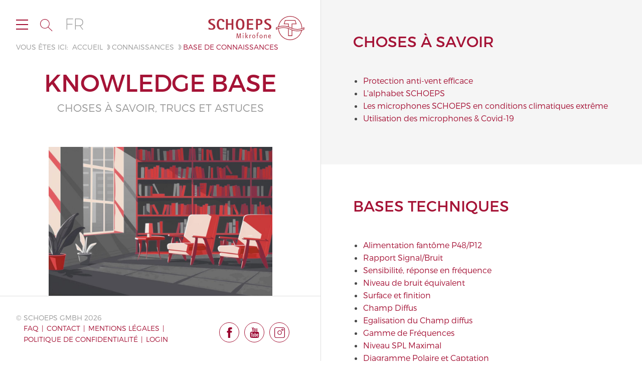

--- FILE ---
content_type: text/html; charset=utf-8
request_url: https://schoeps.de/fr/connaissances/base-de-connaissances.html
body_size: 18279
content:
<!DOCTYPE html><html lang="fr" class="no-js"><head><link rel="preconnect" href="https://delivery.consentmanager.net"><link rel="preconnect" href="https://cdn.consentmanager.net"><script data-cmp-ab="1" type="1620ad455a4f719762c95f25-text/javascript"> window.cmp_block_img = false; //true = blocking of images window.cmp_block_samedomain = false; //true = blocking of scripts/iframes/images from the same domain window.cmp_block_ignoredomains = ["schoeps.de", "mikroforum.schoeps.de"]; // list of domains that should not be blocked </script><script type="1620ad455a4f719762c95f25-text/javascript">if(!("gdprAppliesGlobally" in window)){window.gdprAppliesGlobally=true}if(!("cmp_id" in window)||window.cmp_id<1){window.cmp_id=0}if(!("cmp_cdid" in window)){window.cmp_cdid="1fd53b6567af"}if(!("cmp_params" in window)){window.cmp_params=""}if(!("cmp_host" in window)){window.cmp_host="c.delivery.consentmanager.net"}if(!("cmp_cdn" in window)){window.cmp_cdn="cdn.consentmanager.net"}if(!("cmp_proto" in window)){window.cmp_proto="https:"}if(!("cmp_codesrc" in window)){window.cmp_codesrc="0"}window.cmp_getsupportedLangs=function(){var b=["DE","EN","FR","IT","NO","DA","FI","ES","PT","RO","BG","ET","EL","GA","HR","LV","LT","MT","NL","PL","SV","SK","SL","CS","HU","RU","SR","ZH","TR","UK","AR","BS","JA","CY"];if("cmp_customlanguages" in window){for(var a=0;a<window.cmp_customlanguages.length;a++){b.push(window.cmp_customlanguages[a].l.toUpperCase())}}return b};window.cmp_getRTLLangs=function(){var a=["AR"];if("cmp_customlanguages" in window){for(var b=0;b<window.cmp_customlanguages.length;b++){if("r" in window.cmp_customlanguages[b]&&window.cmp_customlanguages[b].r){a.push(window.cmp_customlanguages[b].l)}}}return a};window.cmp_getlang=function(a){if(typeof(a)!="boolean"){a=true}if(a&&typeof(cmp_getlang.usedlang)=="string"&&cmp_getlang.usedlang!==""){return cmp_getlang.usedlang}return window.cmp_getlangs()[0]};window.cmp_extractlang=function(a){if(a.indexOf("cmplang=")!=-1){a=a.substr(a.indexOf("cmplang=")+8,2).toUpperCase();if(a.indexOf("&")!=-1){a=a.substr(0,a.indexOf("&"))}}else{a=""}return a};window.cmp_getlangs=function(){var h=window.cmp_getsupportedLangs();var g=[];var a=location.hash;var f=location.search;var e="cmp_params" in window?window.cmp_params:"";if(cmp_extractlang(a)!=""){g.push(cmp_extractlang(a))}else{if(cmp_extractlang(f)!=""){g.push(cmp_extractlang(f))}else{if(cmp_extractlang(e)!=""){g.push(cmp_extractlang(e))}else{if("cmp_setlang" in window&&window.cmp_setlang!=""){g.push(window.cmp_setlang.toUpperCase())}else{if("cmp_langdetect" in window&&window.cmp_langdetect==1){g.push(window.cmp_getPageLang())}else{g=window.cmp_getBrowserLangs()}}}}}var c=[];for(var d=0;d<g.length;d++){var b=g[d].toUpperCase();if(b.length<2){continue}if(h.indexOf(b)!=-1){c.push(b)}else{if(b.indexOf("-")!=-1){b=b.substr(0,2)}if(h.indexOf(b)!=-1){c.push(b)}}}if(c.length==0&&typeof(cmp_getlang.defaultlang)=="string"&&cmp_getlang.defaultlang!==""){return[cmp_getlang.defaultlang.toUpperCase()]}else{return c.length>0?c:["EN"]}};window.cmp_getPageLangs=function(){var a=window.cmp_getXMLLang();if(a!=""){a=[a.toUpperCase()]}else{a=[]}a=a.concat(window.cmp_getLangsFromURL());return a.length>0?a:["EN"]};window.cmp_getPageLang=function(){var a=window.cmp_getPageLangs();return a.length>0?a[0]:""};window.cmp_getLangsFromURL=function(){var c=window.cmp_getsupportedLangs();var b=location;var m="toUpperCase";var g=b.hostname[m]()+".";var a="/"+b.pathname[m]()+"/";a=a.split("_").join("-");a=a.split("//").join("/");a=a.split("//").join("/");var f=[];for(var e=0;e<c.length;e++){var j=a.substring(0,c[e].length+2);if(g.substring(0,c[e].length+1)==c[e]+"."){f.push(c[e][m]())}else{if(c[e].length==5){var k=c[e].substring(3,5)+"-"+c[e].substring(0,2);if(g.substring(0,k.length+1)==k+"."){f.push(c[e][m]())}}else{if(j=="/"+c[e]+"/"||j=="/"+c[e]+"-"){f.push(c[e][m]())}else{if(j=="/"+c[e].replace("-","/")+"/"||j=="/"+c[e].replace("-","/")+"/"){f.push(c[e][m]())}else{if(c[e].length==5){var k=c[e].substring(3,5)+"-"+c[e].substring(0,2);var h=a.substring(0,k.length+1);if(h=="/"+k+"/"||h=="/"+k.replace("-","/")+"/"){f.push(c[e][m]())}}}}}}}return f};window.cmp_getXMLLang=function(){var c=document.getElementsByTagName("html");if(c.length>0){c=c[0]}else{c=document.documentElement}if(c&&c.getAttribute){var a=c.getAttribute("xml:lang");if(typeof(a)!="string"||a==""){a=c.getAttribute("lang")}if(typeof(a)=="string"&&a!=""){a=a.split("_").join("-").toUpperCase();var b=window.cmp_getsupportedLangs();return b.indexOf(a)!=-1||b.indexOf(a.substr(0,2))!=-1?a:""}else{return""}}};window.cmp_getBrowserLangs=function(){var c="languages" in navigator?navigator.languages:[];var b=[];if(c.length>0){for(var a=0;a<c.length;a++){b.push(c[a])}}if("language" in navigator){b.push(navigator.language)}if("userLanguage" in navigator){b.push(navigator.userLanguage)}return b};(function(){var C=document;var o=window;var t="";var h="";var k="";var E=function(e){var i="cmp_"+e;e="cmp"+e+"=";var d="";var l=e.length;var J=location;var K=J.hash;var w=J.search;var u=K.indexOf(e);var I=w.indexOf(e);if(u!=-1){d=K.substring(u+l,9999)}else{if(I!=-1){d=w.substring(I+l,9999)}else{return i in o&&typeof(o[i])!=="function"?o[i]:""}}var H=d.indexOf("&");if(H!=-1){d=d.substring(0,H)}return d};var j=E("lang");if(j!=""){t=j;k=t}else{if("cmp_getlang" in o){t=o.cmp_getlang().toLowerCase();h=o.cmp_getlangs().slice(0,3).join("_");k=o.cmp_getPageLangs().slice(0,3).join("_");if("cmp_customlanguages" in o){var m=o.cmp_customlanguages;for(var y=0;y<m.length;y++){var a=m[y].l.toLowerCase();if(a==t){t="en"}}}}}var q=("cmp_proto" in o)?o.cmp_proto:"https:";if(q!="http:"&&q!="https:"){q="https:"}var n=("cmp_ref" in o)?o.cmp_ref:location.href;if(n.length>300){n=n.substring(0,300)}var A=function(l){var J=document;var M="getElementsByTagName";var O=J.createElement("script");O.setAttribute("data-cmp-ab","1");O.type="text/javascript";O.async=true;O.src=l;var N=["body","div","span","script","head"];var H="currentScript";var K="parentElement";var u="appendChild";var L="body";if(J[H]&&J[H][K]){J[H][K][u](O)}else{if(J[L]){J[L][u](O)}else{for(var w=0;w<N.length;w++){var I=J[M](N[w]);if(I.length>0){I[0][u](O);break}}}}};var b=E("design");var c=E("regulationkey");var z=E("gppkey");var s=E("att");var f=o.encodeURIComponent;var g;try{g=C.cookie.length>0}catch(B){g=false}var x=E("darkmode");if(x=="0"){x=0}else{if(x=="1"){x=1}else{try{if("matchMedia" in window&&window.matchMedia){var G=window.matchMedia("(prefers-color-scheme: dark)");if("matches" in G&&G.matches){x=1}}}catch(B){x=0}}}var p=q+"//"+o.cmp_host+"/delivery/cmp.php?";p+=("cmp_id" in o&&o.cmp_id>0?"id="+o.cmp_id:"")+("cmp_cdid" in o?"&cdid="+o.cmp_cdid:"")+"&h="+f(n);p+=(b!=""?"&cmpdesign="+f(b):"")+(c!=""?"&cmpregulationkey="+f(c):"")+(z!=""?"&cmpgppkey="+f(z):"");p+=(s!=""?"&cmpatt="+f(s):"")+("cmp_params" in o?"&"+o.cmp_params:"")+(g?"&__cmpfcc=1":"");p+=(x>0?"&cmpdarkmode=1":"");A(p+"&l="+f(t)+"&ls="+f(h)+"&lp="+f(k)+"&o="+(new Date()).getTime());if(!("cmp_quickstub" in window)){var r="js";var v=E("debugunminimized")!=""?"":".min";if(E("debugcoverage")=="1"){r="instrumented";v=""}if(E("debugtest")=="1"){r="jstests";v=""}var F=new Date();var D=F.getFullYear()+"-"+(F.getMonth()+1)+"-"+F.getDate();A(q+"//"+o.cmp_cdn+"/delivery/"+r+"/cmp_final"+v+".js?t="+D)}})();window.cmp_rc=function(c,b){var l;try{l=document.cookie}catch(h){l=""}var j="";var f=0;var g=false;while(l!=""&&f<100){f++;while(l.substr(0,1)==" "){l=l.substr(1,l.length)}var k=l.substring(0,l.indexOf("="));if(l.indexOf(";")!=-1){var m=l.substring(l.indexOf("=")+1,l.indexOf(";"))}else{var m=l.substr(l.indexOf("=")+1,l.length)}if(c==k){j=m;g=true}var d=l.indexOf(";")+1;if(d==0){d=l.length}l=l.substring(d,l.length)}if(!g&&typeof(b)=="string"){j=b}return(j)};window.cmp_stub=function(){var a=arguments;__cmp.a=__cmp.a||[];if(!a.length){return __cmp.a}else{if(a[0]==="ping"){if(a[1]===2){a[2]({gdprApplies:gdprAppliesGlobally,cmpLoaded:false,cmpStatus:"stub",displayStatus:"hidden",apiVersion:"2.2",cmpId:31},true)}else{a[2](false,true)}}else{if(a[0]==="getTCData"){__cmp.a.push([].slice.apply(a))}else{if(a[0]==="addEventListener"||a[0]==="removeEventListener"){__cmp.a.push([].slice.apply(a))}else{if(a.length==4&&a[3]===false){a[2]({},false)}else{__cmp.a.push([].slice.apply(a))}}}}}};window.cmp_dsastub=function(){var a=arguments;a[0]="dsa."+a[0];window.cmp_gppstub(a)};window.cmp_gppstub=function(){var c=arguments;__gpp.q=__gpp.q||[];if(!c.length){return __gpp.q}var h=c[0];var g=c.length>1?c[1]:null;var f=c.length>2?c[2]:null;var a=null;var j=false;if(h==="ping"){a=window.cmp_gpp_ping();j=true}else{if(h==="addEventListener"){__gpp.e=__gpp.e||[];if(!("lastId" in __gpp)){__gpp.lastId=0}__gpp.lastId++;var d=__gpp.lastId;__gpp.e.push({id:d,callback:g});a={eventName:"listenerRegistered",listenerId:d,data:true,pingData:window.cmp_gpp_ping()};j=true}else{if(h==="removeEventListener"){__gpp.e=__gpp.e||[];a=false;for(var e=0;e<__gpp.e.length;e++){if(__gpp.e[e].id==f){__gpp.e[e].splice(e,1);a=true;break}}j=true}else{__gpp.q.push([].slice.apply(c))}}}if(a!==null&&typeof(g)==="function"){g(a,j)}};window.cmp_gpp_ping=function(){return{gppVersion:"1.1",cmpStatus:"stub",cmpDisplayStatus:"hidden",signalStatus:"not ready",supportedAPIs:["2:tcfeuv2","5:tcfcav1","7:usnat","8:usca","9:usva","10:usco","11:usut","12:usct","13:usfl","14:usmt","15:usor","16:ustx","17:usde","18:usia","19:usne","20:usnh","21:usnj","22:ustn","23:usmn"],cmpId:31,sectionList:[],applicableSections:[0],gppString:"",parsedSections:{}}};window.cmp_addFrame=function(b){if(!window.frames[b]){if(document.body){var a=document.createElement("iframe");a.style.cssText="display:none";if("cmp_cdn" in window&&"cmp_ultrablocking" in window&&window.cmp_ultrablocking>0){a.src="//"+window.cmp_cdn+"/delivery/empty.html"}a.name=b;a.setAttribute("title","Intentionally hidden, please ignore");a.setAttribute("role","none");a.setAttribute("tabindex","-1");document.body.appendChild(a)}else{window.setTimeout(window.cmp_addFrame,10,b)}}};window.cmp_msghandler=function(d){var a=typeof d.data==="string";try{var c=a?JSON.parse(d.data):d.data}catch(f){var c=null}if(typeof(c)==="object"&&c!==null&&"__cmpCall" in c){var b=c.__cmpCall;window.__cmp(b.command,b.parameter,function(h,g){var e={__cmpReturn:{returnValue:h,success:g,callId:b.callId}};d.source.postMessage(a?JSON.stringify(e):e,"*")})}if(typeof(c)==="object"&&c!==null&&"__tcfapiCall" in c){var b=c.__tcfapiCall;window.__tcfapi(b.command,b.version,function(h,g){var e={__tcfapiReturn:{returnValue:h,success:g,callId:b.callId}};d.source.postMessage(a?JSON.stringify(e):e,"*")},b.parameter)}if(typeof(c)==="object"&&c!==null&&"__gppCall" in c){var b=c.__gppCall;window.__gpp(b.command,function(h,g){var e={__gppReturn:{returnValue:h,success:g,callId:b.callId}};d.source.postMessage(a?JSON.stringify(e):e,"*")},"parameter" in b?b.parameter:null,"version" in b?b.version:1)}if(typeof(c)==="object"&&c!==null&&"__dsaCall" in c){var b=c.__dsaCall;window.__dsa(b.command,function(h,g){var e={__dsaReturn:{returnValue:h,success:g,callId:b.callId}};d.source.postMessage(a?JSON.stringify(e):e,"*")},"parameter" in b?b.parameter:null,"version" in b?b.version:1)}};window.cmp_setStub=function(a){if(!(a in window)||(typeof(window[a])!=="function"&&typeof(window[a])!=="object"&&(typeof(window[a])==="undefined"||window[a]!==null))){window[a]=window.cmp_stub;window[a].msgHandler=window.cmp_msghandler;window.addEventListener("message",window.cmp_msghandler,false)}};window.cmp_setGppStub=function(a){if(!(a in window)||(typeof(window[a])!=="function"&&typeof(window[a])!=="object"&&(typeof(window[a])==="undefined"||window[a]!==null))){window[a]=window.cmp_gppstub;window[a].msgHandler=window.cmp_msghandler;window.addEventListener("message",window.cmp_msghandler,false)}};if(!("cmp_noiframepixel" in window)){window.cmp_addFrame("__cmpLocator")}if((!("cmp_disabletcf" in window)||!window.cmp_disabletcf)&&!("cmp_noiframepixel" in window)){window.cmp_addFrame("__tcfapiLocator")}if((!("cmp_disablegpp" in window)||!window.cmp_disablegpp)&&!("cmp_noiframepixel" in window)){window.cmp_addFrame("__gppLocator")}if((!("cmp_disabledsa" in window)||!window.cmp_disabledsa)&&!("cmp_noiframepixel" in window)){window.cmp_addFrame("__dsaLocator")}window.cmp_setStub("__cmp");if(!("cmp_disabletcf" in window)||!window.cmp_disabletcf){window.cmp_setStub("__tcfapi")}if(!("cmp_disablegpp" in window)||!window.cmp_disablegpp){window.cmp_setGppStub("__gpp")}if(!("cmp_disabledsa" in window)||!window.cmp_disabledsa){window.cmp_setGppStub("__dsa")};</script><meta charset="utf-8"><!-- ##### ### # ##### igroup Internetagentur GmbH & Co. KG ##### Ewald-Renz-Str. 1 ##### 76669 Bad Schönborn ##### E-Mail: info@i-group.de ##### Internet: www.i-group.de ### # This website is powered by TYPO3 - inspiring people to share! TYPO3 is a free open source Content Management Framework initially created by Kasper Skaarhoj and licensed under GNU/GPL. TYPO3 is copyright 1998-2026 of Kasper Skaarhoj. Extensions are copyright of their respective owners. Information and contribution at https://typo3.org/ --><base href="/"><title>base de connaissances | SCHOEPS Microphones</title><meta http-equiv="x-ua-compatible" content="ie=edge,chrome=1"/><meta name="generator" content="TYPO3 CMS"/><meta name="robots" content="index,follow"/><meta name="viewport" content="width=device-width, initial-scale=1, maximum-scale=1, user-scalable=no"/><meta property="og:image" content="https://schoeps.de/fileadmin/user_upload/_processed_/6/4/csm_knowledgebase_2_55d2aa7a7e.jpeg"/><meta property="og:image:url" content="https://schoeps.de/fileadmin/user_upload/_processed_/6/4/csm_knowledgebase_2_55d2aa7a7e.jpeg"/><meta property="og:image:width" content="1620"/><meta property="og:image:height" content="850"/><meta property="og:image" content="https://schoeps.de/fileadmin/user_upload/user_upload/Knowledge_Base/knowledgebase_2.jpg"/><meta property="og:type" content="website"/><meta name="twitter:card" content="summary"/><meta http-equiv="cleartype" content="on"/><link rel="stylesheet" href="/typo3temp/assets/compressed/c711851648d6b3ccc75feacf6d75a247-min.css.gzip?1768763597" media="all"><link rel="stylesheet" href="/typo3temp/assets/compressed/merged-9ba7ef412a7d3559c5be7275b5120eed-min.css.gzip?1768763597" media="all"><link rel="stylesheet" href="/typo3temp/assets/compressed/merged-3f3ec79fe457651cc07c2ea07fa49bb8-min.css.gzip?1768763597" media="print"><script type="1620ad455a4f719762c95f25-text/javascript">var IgTemplateSettings = {"headerScrolledAt":"24","headerScrollToggleMinWidth":"640","bannerAdjust":"0","fixedHorizontalSubMenu":"1","backToTopButtonAt":"300","backToTopButtonAnimationDuration":"400","backToTopButtonMinWidth":"0"};</script><link rel="shortcut icon" href="/favicon.ico"><link rel="preconnect" href="https://schoeps.de"><link rel="dns-prefetch" href="//schoeps.de"><script async class="cmplazyload" data-cmp-vendor="s26" data-cmp-src="https://www.googletagmanager.com/gtag/js?id=G-D9XTX2KW9K" type="1620ad455a4f719762c95f25-text/javascript"></script><script type="text/plain" class="cmplazyload" data-cmp-vendor="s26"> window.dataLayer = window.dataLayer || []; function gtag(){dataLayer.push(arguments);} gtag('js', new Date()); gtag('config', 'G-D9XTX2KW9K'); </script><link rel="canonical" href="https://schoeps.de/fr/connaissances/base-de-connaissances.html"/><link rel="alternate" hreflang="de" href="https://schoeps.de/wissen/knowledge-base.html"/><link rel="alternate" hreflang="en" href="https://schoeps.de/en/knowledge/knowledge-base.html"/><link rel="alternate" hreflang="fr" href="https://schoeps.de/fr/connaissances/base-de-connaissances.html"/><link rel="alternate" hreflang="x-default" href="https://schoeps.de/wissen/knowledge-base.html"/></head><body><!--TYPO3SEARCH_end--><div id="pageOverlay"><span class="hidePageOverlay" data-page-overlay-hide><img src="/typo3conf/ext/ig_template/Resources/Public/Icons/Svg/close.svg" width="48" height="48" alt=""/></span><div id="pageOverlayInner"><div class="pageOverlayContent"><div class="tx-indexedsearch-searchbox"><form method="post" id="tx_indexedsearch" action="search" data-target="150"><div class="tx-indexedsearch-hidden-fields"><input type="hidden" name="tx_indexedsearch_pi2[search][_sections]" value="0"><input id="tx_indexedsearch_freeIndexUid" type="hidden" name="tx_indexedsearch_pi2[search][_freeIndexUid]" value="_"><input id="tx_indexedsearch_pointer" type="hidden" name="tx_indexedsearch_pi2[search][pointer]" value="0"><input type="hidden" name="tx_indexedsearch_pi2[search][ext]" value=""><input type="hidden" name="tx_indexedsearch_pi2[search][searchType]" value="1"><input type="hidden" name="tx_indexedsearch_pi2[search][defaultOperand]" value="0"><input type="hidden" name="tx_indexedsearch_pi2[search][mediaType]" value="-1"><input type="hidden" name="tx_indexedsearch_pi2[search][sortOrder]" value="rank_flag"><input type="hidden" name="tx_indexedsearch_pi2[search][group]" value=""><input type="hidden" name="tx_indexedsearch_pi2[search][languageUid]" value="2"><input type="hidden" name="tx_indexedsearch_pi2[search][desc]" value=""><input type="hidden" name="tx_indexedsearch_pi2[search][numberOfResults]" value="10"><input type="hidden" name="tx_indexedsearch_pi2[search][extendedSearch]" value=""></div><fieldset><div class="tx-indexedsearch-form"><label for="tx-indexedsearch-searchbox-sword">Search for:</label><div class="tx-indexedsearch-searchbox-sword-wrap"><input type="text" name="tx_indexedsearch_pi2[search][sword]" value="" id="tx-indexedsearch-searchbox-sword" class="tx-indexedsearch-searchbox-sword ac_input" autocomplete="off"><div class="tx-indexedsearch-search-submit"><button type="submit" name="tx_indexedsearch_pi2[search][submitButton]" id="tx-indexedsearch-searchbox-button-submit" class="tx-indexedsearch-searchbox-button"><i class="icon icon-search"></i></button></div></div></div></fieldset></form><div class="search-autocomplete-results no-results" data-mode="word" data-searchonclick="true" data-maxresults="10" data-minlength="2" data-searchurl="/fr/connaissances/base-de-connaissances?no_cache=1&amp;tx_indexedsearchautocomplete_page%5Baction%5D=search&amp;tx_indexedsearchautocomplete_page%5Bcontroller%5D=Search&amp;type=7423794&amp;cHash=9a63036b1de0535f204d3f9db0012cc3"></div><div class="tx-indexedsearch-results-wrap"><div class="tx-igproducts-search-results"></div><div class="row collapse search-results-pagination-wrap"><div class="columns medium-6"><div class="tx-indexedsearch-browsingresults"></div></div><div class="columns medium-6"><div class="tx-indexedsearch-pagination"></div></div></div><div class="tx-indexedsearch-results"></div></div></div></div></div></div><div id="wrapper" class="row collapse"><div class="columns large-6 contentLeft"><header id="header"><div class="row collapse"><div class="columns small-10 medium-6"><button class="card-menu-toggle"><span></span></button><nav class="menuMeta"><ul class="level-1"><li><button class="toggle-search" data-toggle-search><svg class="icon" width="100%" height="100%"><use xlink:href="/typo3conf/ext/ig_template/Resources/Public/Icons/Svg/search.svg#search"/></svg></button></li></ul></nav><nav class="menuLanguage"><input type="checkbox" id="toggle-menu-language" class="input-menu"/><label for="toggle-menu-language" class="toggle-menu-language label-menu" onclick="if (!window.__cfRLUnblockHandlers) return false; " data-cf-modified-1620ad455a4f719762c95f25-="">fr</label><ul class="level-1"><li><a href="/wissen/knowledge-base.html">de</a></li><li><a href="/en/knowledge/knowledge-base.html">en</a></li><li class="act">fr</li></ul></nav></div><div class="columns small-2 medium-6"><div class="logo"><a href="/fr/" title="SCHOEPS Mikrofone"><img src="/typo3conf/ext/ig_template/Resources/Public/Images/schoeps-mikrofone.svg" width="596" height="149" class="logoLarge" alt="SCHOEPS Mikrofone" ><img src="/typo3conf/ext/ig_template/Resources/Public/Images/schoeps-mikrofone-image-mark.svg" width="176" height="149" class="logoSmall" alt="SCHOEPS Mikrofone" ></a></div></div></div></header><div class="contentLeftInner"><nav class="menuBreadcrumb" itemscope="" itemtype="https://schema.org/breadcrumb"><ol class="breadcrumbs" itemscope="" itemtype="https://schema.org/BreadcrumbList"><li class="menuBreadcrumbLabel">Vous êtes ici:</li><li itemprop="itemListElement" itemscope="" itemtype="https://schema.org/ListItem"><a itemprop="item" title="Accueil" href="/fr/"><span itemprop="name">Accueil</span><img src="/typo3conf/ext/ig_template/Resources/Public/Icons/Svg/sound-wave.svg" width="27" height="27" alt=""/></a><meta itemprop="position" content="1"></li><li itemprop="itemListElement" itemscope="" itemtype="https://schema.org/ListItem"><a itemprop="item" title="Connaissances" href="/fr/connaissances.html"><span itemprop="name">Connaissances</span><img src="/typo3conf/ext/ig_template/Resources/Public/Icons/Svg/sound-wave.svg" width="27" height="27" alt=""/></a><meta itemprop="position" content="2"></li><li class="act" itemprop="itemListElement" itemscope="" itemtype="https://schema.org/ListItem"><span itemprop="name">base de connaissances</span><img src="/typo3conf/ext/ig_template/Resources/Public/Icons/Svg/sound-wave.svg" width="27" height="27" alt=""/><meta itemprop="position" content="3"></li></ol></nav><!--TYPO3SEARCH_begin--><div class="contentLeftInnerContent"><a id="c6486"></a><div class="tx-ig-slider ig-teaser-slider"><div class="tx-ig-slider-slides owl-carousel"><div class="tx-ig-slider-slide"><div class="vAlign"><div class="vAlignInner"><div class="tx-ig-slider-slide-text"><h1 class="tx-ig-slider-slide-headline">Knowledge Base</h1><h2 class="tx-ig-slider-slide-subheadline">Choses à savoir, trucs et astuces</h2></div><div class="tx-ig-slider-slide-image" style="background-image: url(/fileadmin/user_upload/_processed_/9/c/csm_knowledgebase_2_5a21e30632.jpg);"></div><p class="tx-ig-slider-slide-overlay-title">Knowledge Base</p><p class="tx-ig-slider-slide-overlay-subtitle">Choses à savoir, trucs et astuces</p></div></div></div></div></div></div></div></div><div class="columns large-6 contentRight"><a id="c6487"></a><section id="c6360" class="main bgcolor-5"><div class="row"><div class="columns large-12"><a id="c6492"></a><header><h2 class=""> Choses à savoir </h2></header><ul><li><a href="/fr/connaissances/base-de-connaissances/choses-a-savoir/protection-anti-vent-efficace.html" title="Protection anti-vent efficace"><span>Protection anti-vent efficace</span></a></li><li><a href="/fr/connaissances/base-de-connaissances/choses-a-savoir/lalphabet-schoeps.html" title="L&#039;alphabet SCHOEPS"><span>L&#039;alphabet SCHOEPS</span></a></li><li><a href="/fr/connaissances/base-de-connaissances/choses-a-savoir/les-microphones-schoeps-en-conditions-climatiques-extreme.html" title="Les microphones SCHOEPS en conditions climatiques extrême"><span>Les microphones SCHOEPS en conditions climatiques extrême</span></a></li><li><a href="/fr/connaissances/knowledge-base/utilisation-des-microphones-covid-19.html" title="Utilisation des microphones &amp; Covid-19"><span>Utilisation des microphones &amp; Covid-19</span></a></li></ul></div></div></section><a id="c6488"></a><section id="c6362" class="main bgcolor-1"><div class="row"><div class="columns large-12"><a id="c6491"></a><header><h2 class=""> Bases Techniques </h2></header><ul><li><a href="/fr/connaissances/knowledge-base/bases-techniques/alimentation-fantome-p48p12.html" title="Alimentation fantôme P48/P12"><span>Alimentation fantôme P48/P12</span></a></li><li><a href="/fr/connaissances/knowledge-base/bases-techniques/rapport-signalbruit.html" title="Rapport Signal/Bruit"><span>Rapport Signal/Bruit</span></a></li><li><a href="/fr/connaissances/knowledge-base/bases-techniques/sensibilite-reponse-en-frequence.html" title="Sensibilité, réponse en fréquence"><span>Sensibilité, réponse en fréquence</span></a></li><li><a href="/fr/connaissances/knowledge-base/bases-techniques/niveau-de-bruit-equivalent.html" title="Niveau de bruit équivalent"><span>Niveau de bruit équivalent</span></a></li><li><a href="/fr/connaissances/knowledge-base/bases-techniques/surface-et-finition.html" title="Surface et finition"><span>Surface et finition</span></a></li><li><a href="/fr/connaissances/knowledge-base/bases-techniques/champ-diffus.html" title="Champ Diffus"><span>Champ Diffus</span></a></li><li><a href="/fr/connaissances/knowledge-base/bases-techniques/egalisation-du-champ-diffus.html" title="Egalisation du Champ diffus"><span>Egalisation du Champ diffus</span></a></li><li><a href="/fr/connaissances/knowledge-base/bases-techniques/gamme-de-frequences.html" title="Gamme de Fréquences"><span>Gamme de Fréquences</span></a></li><li><a href="/fr/connaissances/knowledge-base/bases-techniques/niveau-spl-maximal.html" title="Niveau SPL Maximal"><span>Niveau SPL Maximal</span></a></li><li><a href="/fr/connaissances/knowledge-base/bases-techniques/diagramme-polaire-et-captation.html" title="Diagramme Polaire et Captation"><span>Diagramme Polaire et Captation</span></a></li><li><a href="/fr/connaissances/knowledge-base/bases-techniques/impedance-de-sortie.html" title="Impédance de sortie"><span>Impédance de sortie</span></a></li></ul><a id="c6886"></a><header><h3 class=""> Téléchargements </h3></header><ul><li><a href="https://schoeps.de/fileadmin/user_upload/user_upload/Downloads/Vortraege_Aufsaetze/Papers/SCHOEPS_RFIShield.pdf" target="_blank">RFI Shield</a></li></ul></div></div></section><a id="c6489"></a><section id="c6364" class="main bgcolor-5"><div class="row"><div class="columns large-12"><a id="c6490"></a><header><h2 class=""> Techniques d&#039;enregistrement </h2></header><ul><li><a href="/fr/connaissances/base-de-connaissances/recording-techniques/disposition-des-microphones-au-concert-du-nouvel-an-2024.html" title="Disposition des microphones au Concert du Nouvel An 2024"><span>Disposition des microphones au Concert du Nouvel An 2024</span></a></li><li><a href="/fr/connaissances/base-de-connaissances/recording-techniques/prise-de-son-en-voiture.html" title="Prise de son en voiture"><span>Prise de son en voiture</span></a></li><li><a href="/fr/connaissances/base-de-connaissances/recording-techniques/technique-ms-compacte-simple-tres-appreciee.html" title="Technique MS, Compacte, Simple, très appréciée"><span>Technique MS, Compacte, Simple, très appréciée</span></a></li><li><a href="/fr/connaissances/retour-dutilisateurs.html" title="Retour d&#039;utilisateurs"><span>Retour d&#039;utilisateurs</span></a></li></ul></div></div></section><!--TYPO3SEARCH_end--><footer id="footer"><a id="c5744"></a><div class="footerRow" data-equalizer data-equalize-on="medium"><div class="footerLeft" data-equalizer-watch><span class="footerHeadline">&copy;&nbsp;SCHOEPS GmbH 2026</span><nav class="menuFooter"><ul class="level-1"><li><a href="/fr/connaissances/faq.html" title="FAQ">FAQ</a></li><li><a href="/fr/contact.html" title="Contact">Contact</a></li><li><a href="/fr/mentions-legales.html" title="Mentions Légales">Mentions Légales</a></li><li><a href="/fr/politique-de-confidentialite.html" title="Politique de Confidentialité">Politique de Confidentialité</a></li><li><a href="https://schoeps.de/en/sales-partners-portal.html" title="Sales Partners Portal Login" target="_blank">Login</a></li></ul></nav></div><div class="footerRight" data-equalizer-watch><div class="socialMediaLinks"><a target="_blank" href="https://www.facebook.com/SchoepsMics"><img src="/typo3conf/ext/ig_template/Resources/Public/Icons/Svg/facebook.svg" width="21" height="21" alt=""/></a><a target="_blank" href="https://www.youtube.com/channel/UClbsJRdRISSiZpeX4B4WySw"><img src="/typo3conf/ext/ig_template/Resources/Public/Icons/Svg/youtube.svg" width="21" height="21" alt=""/></a><a target="_blank" href="https://www.instagram.com/schoepsmikrofone/"><img src="/typo3conf/ext/ig_template/Resources/Public/Icons/Svg/instagram.svg" width="21" height="21" alt=""/></a></div></div></div></footer></div></div><nav class="card-menu"><div class="card-menu-card card-level-1" data-card="1" data-level="1" data-root="1" data-previous="" data-uri="/fr/"><div class="card-menu-card-header"><span class="card-menu-card-header-back card-menu-back"><span class="card-menu-card-back"><i class="fa fa-angle-left"></i></span><span class="card-menu-card-header-back-name"></span></span><div class="card-menu-card-header-outer"><div class="card-menu-card-header-inner"><div class="card-menu-card-header-container"><span class="card-menu-card-header-name"><a title="Accueil" href="/fr/">Accueil</a></span></div></div></div><span class="card-menu-card-close"><img src="/typo3conf/ext/ig_template/Resources/Public/Icons/Svg/close.svg" width="48" height="48" alt=""/></span></div><div class="card-menu-card-content-wrapper"><div class="card-menu-card-nav-sideways"><span class="card-menu-card-levelname"><a href="/fr/">Accueil</a></span><ul class="card-menu-card-nav-sideways-items"><li><a href="#" data-card="35">Solutions</a></li><li><a href="#" data-card="36">Produits</a></li><li><a href="#" data-card="37">Achat/Location</a></li><li><a href="#" data-card="685">Support &amp; Service</a></li><li><a href="#" data-card="38" class="act">Connaissances</a></li><li><a href="#" data-card="39">A propos de Schoeps</a></li><li><a href="/fr/newsletter.html">Newsletter</a></li><li><a href="/fr/contact.html">Contact</a></li></ul></div></div></div><div class="card-menu-card card-level-2" data-card="35" data-level="2" data-root="35" data-previous="1" data-uri="/fr/solutions.html"><div class="card-menu-card-header"><span class="card-menu-card-header-back card-menu-back"><span class="card-menu-card-back"><i class="fa fa-angle-left"></i></span><span class="card-menu-card-header-back-name"></span></span><div class="card-menu-card-header-outer"><div class="card-menu-card-header-inner"><div class="card-menu-card-header-container"><span class="card-menu-card-header-name"><a title="Solutions" href="/fr/solutions.html">Solutions</a></span></div></div></div><span class="card-menu-card-close"><img src="/typo3conf/ext/ig_template/Resources/Public/Icons/Svg/close.svg" width="48" height="48" alt=""/></span></div><div class="card-menu-card-content-wrapper"><div class="card-menu-card-nav-sideways"><span class="card-menu-card-levelname"><a href="/fr/solutions.html">Solutions</a></span><ul class="card-menu-card-nav-sideways-items"><li><a href="/fr/solutions/classique.html">Classique</a></li><li><a href="/fr/solutions/film-tournage.html">Film, Tournage</a></li><li><a href="/fr/solutions/live.html">Spectacle Vivant</a></li><li><a href="/fr/solutions/studio.html">Studio</a></li><li><a href="#" data-card="2057">Installation</a></li><li><a href="/fr/solutions/visio-conference-podcast-streaming.html">Visio Conférence, Podcast, Streaming</a></li><li><a href="/fr/solutions/sport.html">Sport</a></li><li><a href="/fr/solutions/audio-immersive.html">Audio Immersive</a></li></ul></div></div></div> &nbsp; &nbsp; &nbsp; &nbsp; <div class="card-menu-card card-level-3" data-card="2057" data-level="3" data-root="35" data-previous="35" data-uri="/fr/solutions/installation.html"><div class="card-menu-card-header"><span class="card-menu-card-header-back card-menu-back"><span class="card-menu-card-back"><i class="fa fa-angle-left"></i></span><span class="card-menu-card-header-back-name"></span></span><div class="card-menu-card-header-outer"><div class="card-menu-card-header-inner"><div class="card-menu-card-header-container"><span class="card-menu-card-header-name"><a title="Installation" href="/fr/solutions/installation.html">Installation</a></span></div></div></div><span class="card-menu-card-close"><img src="/typo3conf/ext/ig_template/Resources/Public/Icons/Svg/close.svg" width="48" height="48" alt=""/></span></div><div class="card-menu-card-content-wrapper"><div class="card-menu-card-nav-sideways"><span class="card-menu-card-levelname"><a href="/fr/solutions/installation.html">Installation</a></span><ul class="card-menu-card-nav-sideways-items"><li><a href="/fr/solutions/conference.html">Conférence</a></li><li><a href="/fr/solutions/lieux-de-culte.html">Lieux De Culte</a></li><li><a href="/fr/solutions/projets-sur-mesure.html">Projets sur mesure</a></li></ul></div></div></div> &nbsp; &nbsp; &nbsp; &nbsp; &nbsp; &nbsp; <div class="card-menu-card card-level-2" data-card="36" data-level="2" data-root="36" data-previous="1" data-uri="/fr/produits.html"><div class="card-menu-card-header"><span class="card-menu-card-header-back card-menu-back"><span class="card-menu-card-back"><i class="fa fa-angle-left"></i></span><span class="card-menu-card-header-back-name"></span></span><div class="card-menu-card-header-outer"><div class="card-menu-card-header-inner"><div class="card-menu-card-header-container"><span class="card-menu-card-header-name"><a title="Produits" href="/fr/produits.html">Produits</a></span></div></div></div><span class="card-menu-card-close"><img src="/typo3conf/ext/ig_template/Resources/Public/Icons/Svg/close.svg" width="48" height="48" alt=""/></span></div><div class="card-menu-card-content-wrapper"><div class="card-menu-card-nav-sideways"><span class="card-menu-card-levelname"><a href="/fr/produits.html">Produits</a></span><ul class="card-menu-card-nav-sideways-items"><li><a href="#" data-card="54">Colette</a></li><li><a href="#" data-card="55">CCM</a></li><li><a href="#" data-card="56">V4</a></li><li><a href="#" data-card="57">Microphones Canon</a></li><li><a href="#" data-card="59">Microphones Spéciaux</a></li><li><a href="#" data-card="60">Stereo</a></li><li><a href="#" data-card="61">Surround et 3D</a></li><li><a href="#" data-card="62">Accessoires</a></li><li><a href="/fr/produits/produits-discontinues.html">Produits discontinués</a></li></ul></div></div></div><div class="card-menu-card card-level-3" data-card="54" data-level="3" data-root="36" data-previous="36" data-uri="/fr/produits/colette.html"><div class="card-menu-card-header"><span class="card-menu-card-header-back card-menu-back"><span class="card-menu-card-back"><i class="fa fa-angle-left"></i></span><span class="card-menu-card-header-back-name"></span></span><div class="card-menu-card-header-outer"><div class="card-menu-card-header-inner"><div class="card-menu-card-header-container"><span class="card-menu-card-header-name"><a title="Colette" href="/fr/produits/colette.html">Colette</a></span></div></div></div><span class="card-menu-card-close"><img src="/typo3conf/ext/ig_template/Resources/Public/Icons/Svg/close.svg" width="48" height="48" alt=""/></span></div><div class="card-menu-card-content-wrapper"><div class="card-menu-card-nav-sideways"><span class="card-menu-card-levelname"><a href="/fr/produits/colette.html">Colette</a></span><ul class="card-menu-card-nav-sideways-items"><li><a href="#" data-card="63">Capsules</a></li><li><a href="#" data-card="64">Préamplis Micro</a></li><li><a href="#" data-card="65">Ensembles</a></li><li><a href="/fr/produits/accessoires/accessories-colette.html">Accessoires Colette</a></li></ul></div></div></div><div class="card-menu-card card-level-4" data-card="63" data-level="4" data-root="36" data-previous="54" data-uri="/fr/produits/colette/capsules.html"><div class="card-menu-card-header"><span class="card-menu-card-header-back card-menu-back"><span class="card-menu-card-back"><i class="fa fa-angle-left"></i></span><span class="card-menu-card-header-back-name"></span></span><div class="card-menu-card-header-outer"><div class="card-menu-card-header-inner"><div class="card-menu-card-header-container"><span class="card-menu-card-header-name"><a title="Capsules" href="/fr/produits/colette/capsules.html">Capsules</a></span></div></div></div><span class="card-menu-card-close"><img src="/typo3conf/ext/ig_template/Resources/Public/Icons/Svg/close.svg" width="48" height="48" alt=""/></span></div><div class="card-menu-card-content-wrapper"><div class="card-menu-card-nav-sideways"><span class="card-menu-card-levelname"><a href="/fr/produits/colette/capsules.html">Capsules</a></span><ul class="card-menu-card-nav-sideways-items"><li><a href="#" data-card="159">Omnis</a></li><li><a href="#" data-card="70">Cardioïdes</a></li><li><a href="/fr/produits/colette/capsules/cardioide-large/mk-21.html">Cardioïde Large</a></li><li><a href="/fr/produits/colette/capsules/cardioide-ouvert/mk-22.html">Cardioïde Ouvert</a></li><li><a href="#" data-card="71">SuperCardioïdes</a></li><li><a href="/fr/produits/colette/capsules/figure-en-8/mk-8.html">Figure en 8</a></li><li><a href="/fr/produits/colette/capsules/directivite-commutable/mk-5.html">Directivité commutable</a></li><li><a href="/fr/produits/microphones-speciaux/prise-de-proximite.html">Prise de proximité</a></li><li><a href="/fr/produits/microphones-canon/cmit-serie/kmit.html">Capsule Micro-Canon</a></li><li><a href="/fr/produits/colette/capsules/microphones-a-effet-de-surface/blm-03-c.html">Microphones à effet de surface</a></li></ul></div></div></div><div class="card-menu-card card-level-5" data-card="159" data-level="5" data-root="36" data-previous="63" data-uri="/fr/produits/colette/capsules/omnis.html"><div class="card-menu-card-header"><span class="card-menu-card-header-back card-menu-back"><span class="card-menu-card-back"><i class="fa fa-angle-left"></i></span><span class="card-menu-card-header-back-name"></span></span><div class="card-menu-card-header-outer"><div class="card-menu-card-header-inner"><div class="card-menu-card-header-container"><span class="card-menu-card-header-name"><a title="Omnis" href="/fr/produits/colette/capsules/omnis.html">Omnis</a></span></div></div></div><span class="card-menu-card-close"><img src="/typo3conf/ext/ig_template/Resources/Public/Icons/Svg/close.svg" width="48" height="48" alt=""/></span></div><div class="card-menu-card-content-wrapper"><div class="card-menu-card-nav-sideways"><span class="card-menu-card-levelname"><a href="/fr/produits/colette/capsules/omnis.html">Omnis</a></span><ul class="card-menu-card-nav-sideways-items"><li><a href="/fr/produits/colette/capsules/omnis/mk-2.html">MK 2</a></li><li><a href="/fr/produits/colette/capsules/omnis/mk-2h.html">MK 2H</a></li><li><a href="/fr/produits/colette/capsules/omnis/mk-2s.html">MK 2S</a></li><li><a href="/fr/produits/colette/capsules/omnis/mk-2xs.html">MK 2XS</a></li></ul></div></div></div><div class="card-menu-card card-level-5" data-card="70" data-level="5" data-root="36" data-previous="63" data-uri="/fr/produits/colette/capsules/cardioides.html"><div class="card-menu-card-header"><span class="card-menu-card-header-back card-menu-back"><span class="card-menu-card-back"><i class="fa fa-angle-left"></i></span><span class="card-menu-card-header-back-name"></span></span><div class="card-menu-card-header-outer"><div class="card-menu-card-header-inner"><div class="card-menu-card-header-container"><span class="card-menu-card-header-name"><a title="Cardioïdes" href="/fr/produits/colette/capsules/cardioides.html">Cardioïdes</a></span></div></div></div><span class="card-menu-card-close"><img src="/typo3conf/ext/ig_template/Resources/Public/Icons/Svg/close.svg" width="48" height="48" alt=""/></span></div><div class="card-menu-card-content-wrapper"><div class="card-menu-card-nav-sideways"><span class="card-menu-card-levelname"><a href="/fr/produits/colette/capsules/cardioides.html">Cardioïdes</a></span><ul class="card-menu-card-nav-sideways-items"><li><a href="/fr/produits/colette/capsules/cardioides/mk-4.html">MK 4</a></li><li><a href="/fr/produits/colette/capsules/cardioides/mk-4v.html">MK 4V</a></li></ul></div></div></div><div class="card-menu-card card-level-5" data-card="68" data-level="5" data-root="36" data-previous="63" data-uri="/fr/produits/colette/capsules/cardioide-large/mk-21.html"><div class="card-menu-card-header"><span class="card-menu-card-header-back card-menu-back"><span class="card-menu-card-back"><i class="fa fa-angle-left"></i></span><span class="card-menu-card-header-back-name"></span></span><div class="card-menu-card-header-outer"><div class="card-menu-card-header-inner"><div class="card-menu-card-header-container"><span class="card-menu-card-header-name"><a title="Cardioïde Large" href="/fr/produits/colette/capsules/cardioide-large/mk-21.html">Cardioïde Large</a></span></div></div></div><span class="card-menu-card-close"><img src="/typo3conf/ext/ig_template/Resources/Public/Icons/Svg/close.svg" width="48" height="48" alt=""/></span></div><div class="card-menu-card-content-wrapper"><div class="card-menu-card-nav-sideways"><span class="card-menu-card-levelname"><a href="/fr/produits/colette/capsules/cardioide-large/mk-21.html">Cardioïde Large</a></span><ul class="card-menu-card-nav-sideways-items"><li><a href="/fr/produits/colette/capsules/cardioide-large/mk-21.html">MK 21</a></li></ul></div></div></div><div class="card-menu-card card-level-5" data-card="69" data-level="5" data-root="36" data-previous="63" data-uri="/fr/produits/colette/capsules/cardioide-ouvert/mk-22.html"><div class="card-menu-card-header"><span class="card-menu-card-header-back card-menu-back"><span class="card-menu-card-back"><i class="fa fa-angle-left"></i></span><span class="card-menu-card-header-back-name"></span></span><div class="card-menu-card-header-outer"><div class="card-menu-card-header-inner"><div class="card-menu-card-header-container"><span class="card-menu-card-header-name"><a title="Cardioïde Ouvert" href="/fr/produits/colette/capsules/cardioide-ouvert/mk-22.html">Cardioïde Ouvert</a></span></div></div></div><span class="card-menu-card-close"><img src="/typo3conf/ext/ig_template/Resources/Public/Icons/Svg/close.svg" width="48" height="48" alt=""/></span></div><div class="card-menu-card-content-wrapper"><div class="card-menu-card-nav-sideways"><span class="card-menu-card-levelname"><a href="/fr/produits/colette/capsules/cardioide-ouvert/mk-22.html">Cardioïde Ouvert</a></span><ul class="card-menu-card-nav-sideways-items"><li><a href="/fr/produits/colette/capsules/cardioide-ouvert/mk-22.html">MK 22</a></li></ul></div></div></div><div class="card-menu-card card-level-5" data-card="71" data-level="5" data-root="36" data-previous="63" data-uri="/fr/produits/colette/capsules/supercardioides.html"><div class="card-menu-card-header"><span class="card-menu-card-header-back card-menu-back"><span class="card-menu-card-back"><i class="fa fa-angle-left"></i></span><span class="card-menu-card-header-back-name"></span></span><div class="card-menu-card-header-outer"><div class="card-menu-card-header-inner"><div class="card-menu-card-header-container"><span class="card-menu-card-header-name"><a title="SuperCardioïdes" href="/fr/produits/colette/capsules/supercardioides.html">SuperCardioïdes</a></span></div></div></div><span class="card-menu-card-close"><img src="/typo3conf/ext/ig_template/Resources/Public/Icons/Svg/close.svg" width="48" height="48" alt=""/></span></div><div class="card-menu-card-content-wrapper"><div class="card-menu-card-nav-sideways"><span class="card-menu-card-levelname"><a href="/fr/produits/colette/capsules/supercardioides.html">SuperCardioïdes</a></span><ul class="card-menu-card-nav-sideways-items"><li><a href="/fr/produits/colette/capsules/supercardioides/mk-41.html">MK 41</a></li><li><a href="/fr/produits/colette/capsules/supercardioides/mk-41v.html">MK 41V</a></li></ul></div></div></div><div class="card-menu-card card-level-5" data-card="72" data-level="5" data-root="36" data-previous="63" data-uri="/fr/produits/colette/capsules/figure-en-8/mk-8.html"><div class="card-menu-card-header"><span class="card-menu-card-header-back card-menu-back"><span class="card-menu-card-back"><i class="fa fa-angle-left"></i></span><span class="card-menu-card-header-back-name"></span></span><div class="card-menu-card-header-outer"><div class="card-menu-card-header-inner"><div class="card-menu-card-header-container"><span class="card-menu-card-header-name"><a title="Figure en 8" href="/fr/produits/colette/capsules/figure-en-8/mk-8.html">Figure en 8</a></span></div></div></div><span class="card-menu-card-close"><img src="/typo3conf/ext/ig_template/Resources/Public/Icons/Svg/close.svg" width="48" height="48" alt=""/></span></div><div class="card-menu-card-content-wrapper"><div class="card-menu-card-nav-sideways"><span class="card-menu-card-levelname"><a href="/fr/produits/colette/capsules/figure-en-8/mk-8.html">Figure en 8</a></span><ul class="card-menu-card-nav-sideways-items"><li><a href="/fr/produits/colette/capsules/figure-en-8/mk-8.html">MK 8</a></li></ul></div></div></div><div class="card-menu-card card-level-5" data-card="73" data-level="5" data-root="36" data-previous="63" data-uri="/fr/produits/colette/capsules/directivite-commutable/mk-5.html"><div class="card-menu-card-header"><span class="card-menu-card-header-back card-menu-back"><span class="card-menu-card-back"><i class="fa fa-angle-left"></i></span><span class="card-menu-card-header-back-name"></span></span><div class="card-menu-card-header-outer"><div class="card-menu-card-header-inner"><div class="card-menu-card-header-container"><span class="card-menu-card-header-name"><a title="Directivité commutable" href="/fr/produits/colette/capsules/directivite-commutable/mk-5.html">Directivité commutable</a></span></div></div></div><span class="card-menu-card-close"><img src="/typo3conf/ext/ig_template/Resources/Public/Icons/Svg/close.svg" width="48" height="48" alt=""/></span></div><div class="card-menu-card-content-wrapper"><div class="card-menu-card-nav-sideways"><span class="card-menu-card-levelname"><a href="/fr/produits/colette/capsules/directivite-commutable/mk-5.html">Directivité commutable</a></span><ul class="card-menu-card-nav-sideways-items"><li><a href="/fr/produits/colette/capsules/directivite-commutable/mk-5.html">MK 5</a></li></ul></div></div></div> &nbsp; &nbsp; <div class="card-menu-card card-level-5" data-card="74" data-level="5" data-root="36" data-previous="63" data-uri="/fr/produits/colette/capsules/microphones-a-effet-de-surface/blm-03-c.html"><div class="card-menu-card-header"><span class="card-menu-card-header-back card-menu-back"><span class="card-menu-card-back"><i class="fa fa-angle-left"></i></span><span class="card-menu-card-header-back-name"></span></span><div class="card-menu-card-header-outer"><div class="card-menu-card-header-inner"><div class="card-menu-card-header-container"><span class="card-menu-card-header-name"><a title="Microphones à effet de surface" href="/fr/produits/colette/capsules/microphones-a-effet-de-surface/blm-03-c.html">Microphones à effet de surface</a></span></div></div></div><span class="card-menu-card-close"><img src="/typo3conf/ext/ig_template/Resources/Public/Icons/Svg/close.svg" width="48" height="48" alt=""/></span></div><div class="card-menu-card-content-wrapper"><div class="card-menu-card-nav-sideways"><span class="card-menu-card-levelname"><a href="/fr/produits/colette/capsules/microphones-a-effet-de-surface/blm-03-c.html">Microphones à effet de surface</a></span><ul class="card-menu-card-nav-sideways-items"><li><a href="/fr/produits/colette/capsules/microphones-a-effet-de-surface/blm-03-c.html">BLM 03 C</a></li></ul></div></div></div><div class="card-menu-card card-level-4" data-card="64" data-level="4" data-root="36" data-previous="54" data-uri="/fr/produits/colette/preamplis-micro.html"><div class="card-menu-card-header"><span class="card-menu-card-header-back card-menu-back"><span class="card-menu-card-back"><i class="fa fa-angle-left"></i></span><span class="card-menu-card-header-back-name"></span></span><div class="card-menu-card-header-outer"><div class="card-menu-card-header-inner"><div class="card-menu-card-header-container"><span class="card-menu-card-header-name"><a title="Préamplis Micro" href="/fr/produits/colette/preamplis-micro.html">Préamplis Micro</a></span></div></div></div><span class="card-menu-card-close"><img src="/typo3conf/ext/ig_template/Resources/Public/Icons/Svg/close.svg" width="48" height="48" alt=""/></span></div><div class="card-menu-card-content-wrapper"><div class="card-menu-card-nav-sideways"><span class="card-menu-card-levelname"><a href="/fr/produits/colette/preamplis-micro.html">Préamplis Micro</a></span><ul class="card-menu-card-nav-sideways-items"><li><a href="/fr/produits/colette/preamplis-micro/cmc-1-u.html">CMC 1 U</a></li><li><a href="/fr/produits/colette/preamplis-micro/cmc-1-l.html">CMC 1 L</a></li><li><a href="/fr/produits/colette/preamplis-micro/cmc-1-k.html">CMC 1 K</a></li><li><a href="/fr/produits/colette/preamplis-micro/cmc-1-kv.html">CMC 1 KV</a></li><li><a href="/fr/produits/colette/preamplis-micro/cmc-6.html">CMC 6</a></li><li><a href="/fr/produits/colette/preamplis-micro/cmc-6xt.html">CMC 6XT</a></li><li><a href="/fr/produits/colette/preamplis-micro/cmc-1-so.html">CMC 1 SO</a></li><li><a href="/fr/produits/colette/preamplis-micro/cmd-42.html">CMD 42</a></li><li><a href="/fr/produits/stereo/microphones-stereo/mstc-74.html">MSTC 74</a></li></ul></div></div></div> &nbsp; &nbsp; &nbsp; &nbsp; &nbsp; &nbsp; &nbsp; &nbsp; &nbsp; <div class="card-menu-card card-level-4" data-card="65" data-level="4" data-root="36" data-previous="54" data-uri="/fr/produits/colette/ensembles.html"><div class="card-menu-card-header"><span class="card-menu-card-header-back card-menu-back"><span class="card-menu-card-back"><i class="fa fa-angle-left"></i></span><span class="card-menu-card-header-back-name"></span></span><div class="card-menu-card-header-outer"><div class="card-menu-card-header-inner"><div class="card-menu-card-header-container"><span class="card-menu-card-header-name"><a title="Ensembles" href="/fr/produits/colette/ensembles.html">Ensembles</a></span></div></div></div><span class="card-menu-card-close"><img src="/typo3conf/ext/ig_template/Resources/Public/Icons/Svg/close.svg" width="48" height="48" alt=""/></span></div><div class="card-menu-card-content-wrapper"><div class="card-menu-card-nav-sideways"><span class="card-menu-card-levelname"><a href="/fr/produits/colette/ensembles.html">Ensembles</a></span><ul class="card-menu-card-nav-sideways-items"><li><a href="/fr/produits/colette/ensembles/ensemble-mono-kmit.html">Ensemble Mono KMIT</a></li><li><a href="/fr/produits/colette/ensembles/ensemble-mono-cmc-1.html">Ensemble Mono CMC 1</a></li><li><a href="/fr/produits/colette/ensembles/ensemble-mono-cmc-6.html">Ensemble Mono CMC 6</a></li><li><a href="/fr/produits/colette/ensembles/monoset-cmc-6-studio.html">MonoSet CMC 6 Studio</a></li><li><a href="/fr/produits/stereo/ensembles/desert-island-stereo-set.html">Desert Island Stereo Set</a></li><li><a href="/fr/produits/stereo/ensembles/ensemble-cmc-1-stereo-set.html">Ensemble Stéréo CMC 1</a></li><li><a href="/fr/produits/stereo/ensembles/ensemble-stereo-cmc-6.html">Ensemble Stéréo CMC 6</a></li><li><a href="/fr/produits/colette/ensembles/cmc1-ensemble-de-table.html">CMC1 Ensemble de Table</a></li><li><a href="/fr/produits/colette/ensembles/cmc-1-ensemble-mono-cosi.html">CMC 1 Ensemble Mono COSI</a></li><li><a href="/fr/produits/colette/ensembles/cmc-6-ensemble-mono-piani.html">CMC 6 Ensemble Mono PIANI</a></li><li><a href="/fr/produits/colette/ensembles/set-de-saxophone.html">Set de saxophone</a></li><li><a href="/fr/produits/colette/ensembles/set-dorchestre-mozart.html">Set d&#039;orchestre &quot;Mozart&quot;</a></li><li><a href="/fr/produits/colette/ensembles/set-dorchestre-quatuor-a-cordes.html">Set d&#039;Orchestre &quot;Quatuor à cordes&quot;</a></li></ul></div></div></div> &nbsp; &nbsp; &nbsp; &nbsp; &nbsp; &nbsp; &nbsp; &nbsp; &nbsp; &nbsp; &nbsp; &nbsp; &nbsp; &nbsp; <div class="card-menu-card card-level-3" data-card="55" data-level="3" data-root="36" data-previous="36" data-uri="/fr/produits/ccm.html"><div class="card-menu-card-header"><span class="card-menu-card-header-back card-menu-back"><span class="card-menu-card-back"><i class="fa fa-angle-left"></i></span><span class="card-menu-card-header-back-name"></span></span><div class="card-menu-card-header-outer"><div class="card-menu-card-header-inner"><div class="card-menu-card-header-container"><span class="card-menu-card-header-name"><a title="CCM" href="/fr/produits/ccm.html">CCM</a></span></div></div></div><span class="card-menu-card-close"><img src="/typo3conf/ext/ig_template/Resources/Public/Icons/Svg/close.svg" width="48" height="48" alt=""/></span></div><div class="card-menu-card-content-wrapper"><div class="card-menu-card-nav-sideways"><span class="card-menu-card-levelname"><a href="/fr/produits/ccm.html">CCM</a></span><ul class="card-menu-card-nav-sideways-items"><li><a href="#" data-card="78">Microphones CCM</a></li><li><a href="/fr/produits/accessoires/accessoires-lemo.html">Accessoires CCM</a></li></ul></div></div></div><div class="card-menu-card card-level-4" data-card="78" data-level="4" data-root="36" data-previous="55" data-uri="/fr/produits/ccm/microphones-ccm.html"><div class="card-menu-card-header"><span class="card-menu-card-header-back card-menu-back"><span class="card-menu-card-back"><i class="fa fa-angle-left"></i></span><span class="card-menu-card-header-back-name"></span></span><div class="card-menu-card-header-outer"><div class="card-menu-card-header-inner"><div class="card-menu-card-header-container"><span class="card-menu-card-header-name"><a title="Microphones CCM" href="/fr/produits/ccm/microphones-ccm.html">Microphones CCM</a></span></div></div></div><span class="card-menu-card-close"><img src="/typo3conf/ext/ig_template/Resources/Public/Icons/Svg/close.svg" width="48" height="48" alt=""/></span></div><div class="card-menu-card-content-wrapper"><div class="card-menu-card-nav-sideways"><span class="card-menu-card-levelname"><a href="/fr/produits/ccm/microphones-ccm.html">Microphones CCM</a></span><ul class="card-menu-card-nav-sideways-items"><li><a href="#" data-card="82">Omnidirectionnels</a></li><li><a href="#" data-card="85">Cardioïdes</a></li><li><a href="/fr/produits/ccm/microphones-ccm/cardioide-large/ccm-21.html">Cardioïde Large</a></li><li><a href="/fr/produits/ccm/microphones-ccm/cardioide-ouvert/ccm-22.html">Cardioïde Ouvert</a></li><li><a href="#" data-card="86">SuperCardioïdes</a></li><li><a href="/fr/produits/ccm/microphones-ccm/figure-8/ccm-8.html">figure 8</a></li><li><a href="/fr/produits/microphones-speciaux/prise-de-proximite.html">Prise en Proximité</a></li><li><a href="/fr/produits/ccm/microphones-ccm/microphone-a-effet-de-surface/bl-ccm-3.html">Microphone à effet de surface</a></li></ul></div></div></div><div class="card-menu-card card-level-5" data-card="82" data-level="5" data-root="36" data-previous="78" data-uri="/fr/produits/ccm/microphones-ccm/omnidirectionnels.html"><div class="card-menu-card-header"><span class="card-menu-card-header-back card-menu-back"><span class="card-menu-card-back"><i class="fa fa-angle-left"></i></span><span class="card-menu-card-header-back-name"></span></span><div class="card-menu-card-header-outer"><div class="card-menu-card-header-inner"><div class="card-menu-card-header-container"><span class="card-menu-card-header-name"><a title="Omnidirectionnels" href="/fr/produits/ccm/microphones-ccm/omnidirectionnels.html">Omnidirectionnels</a></span></div></div></div><span class="card-menu-card-close"><img src="/typo3conf/ext/ig_template/Resources/Public/Icons/Svg/close.svg" width="48" height="48" alt=""/></span></div><div class="card-menu-card-content-wrapper"><div class="card-menu-card-nav-sideways"><span class="card-menu-card-levelname"><a href="/fr/produits/ccm/microphones-ccm/omnidirectionnels.html">Omnidirectionnels</a></span><ul class="card-menu-card-nav-sideways-items"><li><a href="/fr/produits/ccm/microphones-ccm/omnidirectionnels/ccm-2.html">CCM 2</a></li><li><a href="/fr/produits/ccm/microphones-ccm/omnidirectionnels/ccm-2h.html">CCM 2H</a></li><li><a href="/fr/produits/ccm/microphones-ccm/omnidirectionnels/ccm-2s.html">CCM 2S</a></li><li><a href="/fr/produits/ccm/microphones-ccm/omnidirectionnels/ccm-2xs.html">CCM 2XS</a></li></ul></div></div></div><div class="card-menu-card card-level-5" data-card="85" data-level="5" data-root="36" data-previous="78" data-uri="/fr/produits/ccm/microphones-ccm/cardioides.html"><div class="card-menu-card-header"><span class="card-menu-card-header-back card-menu-back"><span class="card-menu-card-back"><i class="fa fa-angle-left"></i></span><span class="card-menu-card-header-back-name"></span></span><div class="card-menu-card-header-outer"><div class="card-menu-card-header-inner"><div class="card-menu-card-header-container"><span class="card-menu-card-header-name"><a title="Cardioïdes" href="/fr/produits/ccm/microphones-ccm/cardioides.html">Cardioïdes</a></span></div></div></div><span class="card-menu-card-close"><img src="/typo3conf/ext/ig_template/Resources/Public/Icons/Svg/close.svg" width="48" height="48" alt=""/></span></div><div class="card-menu-card-content-wrapper"><div class="card-menu-card-nav-sideways"><span class="card-menu-card-levelname"><a href="/fr/produits/ccm/microphones-ccm/cardioides.html">Cardioïdes</a></span><ul class="card-menu-card-nav-sideways-items"><li><a href="/fr/produits/ccm/microphones-ccm/cardioides/ccm-4.html">CCM 4</a></li><li><a href="/fr/produits/ccm/microphones-ccm/cardioides/ccm-4v.html">CCM 4V</a></li></ul></div></div></div><div class="card-menu-card card-level-5" data-card="83" data-level="5" data-root="36" data-previous="78" data-uri="/fr/produits/ccm/microphones-ccm/cardioide-large/ccm-21.html"><div class="card-menu-card-header"><span class="card-menu-card-header-back card-menu-back"><span class="card-menu-card-back"><i class="fa fa-angle-left"></i></span><span class="card-menu-card-header-back-name"></span></span><div class="card-menu-card-header-outer"><div class="card-menu-card-header-inner"><div class="card-menu-card-header-container"><span class="card-menu-card-header-name"><a title="Cardioïde Large" href="/fr/produits/ccm/microphones-ccm/cardioide-large/ccm-21.html">Cardioïde Large</a></span></div></div></div><span class="card-menu-card-close"><img src="/typo3conf/ext/ig_template/Resources/Public/Icons/Svg/close.svg" width="48" height="48" alt=""/></span></div><div class="card-menu-card-content-wrapper"><div class="card-menu-card-nav-sideways"><span class="card-menu-card-levelname"><a href="/fr/produits/ccm/microphones-ccm/cardioide-large/ccm-21.html">Cardioïde Large</a></span><ul class="card-menu-card-nav-sideways-items"><li><a href="/fr/produits/ccm/microphones-ccm/cardioide-large/ccm-21.html">CCM 21</a></li></ul></div></div></div><div class="card-menu-card card-level-5" data-card="84" data-level="5" data-root="36" data-previous="78" data-uri="/fr/produits/ccm/microphones-ccm/cardioide-ouvert/ccm-22.html"><div class="card-menu-card-header"><span class="card-menu-card-header-back card-menu-back"><span class="card-menu-card-back"><i class="fa fa-angle-left"></i></span><span class="card-menu-card-header-back-name"></span></span><div class="card-menu-card-header-outer"><div class="card-menu-card-header-inner"><div class="card-menu-card-header-container"><span class="card-menu-card-header-name"><a title="Cardioïde Ouvert" href="/fr/produits/ccm/microphones-ccm/cardioide-ouvert/ccm-22.html">Cardioïde Ouvert</a></span></div></div></div><span class="card-menu-card-close"><img src="/typo3conf/ext/ig_template/Resources/Public/Icons/Svg/close.svg" width="48" height="48" alt=""/></span></div><div class="card-menu-card-content-wrapper"><div class="card-menu-card-nav-sideways"><span class="card-menu-card-levelname"><a href="/fr/produits/ccm/microphones-ccm/cardioide-ouvert/ccm-22.html">Cardioïde Ouvert</a></span><ul class="card-menu-card-nav-sideways-items"><li><a href="/fr/produits/ccm/microphones-ccm/cardioide-ouvert/ccm-22.html">CCM 22</a></li></ul></div></div></div><div class="card-menu-card card-level-5" data-card="86" data-level="5" data-root="36" data-previous="78" data-uri="/fr/produits/ccm/microphones-ccm/supercardioides.html"><div class="card-menu-card-header"><span class="card-menu-card-header-back card-menu-back"><span class="card-menu-card-back"><i class="fa fa-angle-left"></i></span><span class="card-menu-card-header-back-name"></span></span><div class="card-menu-card-header-outer"><div class="card-menu-card-header-inner"><div class="card-menu-card-header-container"><span class="card-menu-card-header-name"><a title="SuperCardioïdes" href="/fr/produits/ccm/microphones-ccm/supercardioides.html">SuperCardioïdes</a></span></div></div></div><span class="card-menu-card-close"><img src="/typo3conf/ext/ig_template/Resources/Public/Icons/Svg/close.svg" width="48" height="48" alt=""/></span></div><div class="card-menu-card-content-wrapper"><div class="card-menu-card-nav-sideways"><span class="card-menu-card-levelname"><a href="/fr/produits/ccm/microphones-ccm/supercardioides.html">SuperCardioïdes</a></span><ul class="card-menu-card-nav-sideways-items"><li><a href="/fr/produits/ccm/microphones-ccm/supercardioides/ccm-41.html">CCM 41</a></li><li><a href="/fr/produits/ccm/microphones-ccm/supercardioides/ccm-41v.html">CCM 41V</a></li></ul></div></div></div><div class="card-menu-card card-level-5" data-card="87" data-level="5" data-root="36" data-previous="78" data-uri="/fr/produits/ccm/microphones-ccm/figure-8/ccm-8.html"><div class="card-menu-card-header"><span class="card-menu-card-header-back card-menu-back"><span class="card-menu-card-back"><i class="fa fa-angle-left"></i></span><span class="card-menu-card-header-back-name"></span></span><div class="card-menu-card-header-outer"><div class="card-menu-card-header-inner"><div class="card-menu-card-header-container"><span class="card-menu-card-header-name"><a title="figure 8" href="/fr/produits/ccm/microphones-ccm/figure-8/ccm-8.html">figure 8</a></span></div></div></div><span class="card-menu-card-close"><img src="/typo3conf/ext/ig_template/Resources/Public/Icons/Svg/close.svg" width="48" height="48" alt=""/></span></div><div class="card-menu-card-content-wrapper"><div class="card-menu-card-nav-sideways"><span class="card-menu-card-levelname"><a href="/fr/produits/ccm/microphones-ccm/figure-8/ccm-8.html">figure 8</a></span><ul class="card-menu-card-nav-sideways-items"><li><a href="/fr/produits/ccm/microphones-ccm/figure-8/ccm-8.html">CCM 8</a></li></ul></div></div></div> &nbsp; <div class="card-menu-card card-level-5" data-card="89" data-level="5" data-root="36" data-previous="78" data-uri="/fr/produits/ccm/microphones-ccm/microphone-a-effet-de-surface/bl-ccm-3.html"><div class="card-menu-card-header"><span class="card-menu-card-header-back card-menu-back"><span class="card-menu-card-back"><i class="fa fa-angle-left"></i></span><span class="card-menu-card-header-back-name"></span></span><div class="card-menu-card-header-outer"><div class="card-menu-card-header-inner"><div class="card-menu-card-header-container"><span class="card-menu-card-header-name"><a title="Microphone à effet de surface" href="/fr/produits/ccm/microphones-ccm/microphone-a-effet-de-surface/bl-ccm-3.html">Microphone à effet de surface</a></span></div></div></div><span class="card-menu-card-close"><img src="/typo3conf/ext/ig_template/Resources/Public/Icons/Svg/close.svg" width="48" height="48" alt=""/></span></div><div class="card-menu-card-content-wrapper"><div class="card-menu-card-nav-sideways"><span class="card-menu-card-levelname"><a href="/fr/produits/ccm/microphones-ccm/microphone-a-effet-de-surface/bl-ccm-3.html">Microphone à effet de surface</a></span><ul class="card-menu-card-nav-sideways-items"><li><a href="/fr/produits/ccm/microphones-ccm/microphone-a-effet-de-surface/bl-ccm-3.html">BL CCM 3</a></li></ul></div></div></div> &nbsp; <div class="card-menu-card card-level-3" data-card="56" data-level="3" data-root="36" data-previous="36" data-uri="/fr/produits/v4.html"><div class="card-menu-card-header"><span class="card-menu-card-header-back card-menu-back"><span class="card-menu-card-back"><i class="fa fa-angle-left"></i></span><span class="card-menu-card-header-back-name"></span></span><div class="card-menu-card-header-outer"><div class="card-menu-card-header-inner"><div class="card-menu-card-header-container"><span class="card-menu-card-header-name"><a title="V4" href="/fr/produits/v4.html">V4</a></span></div></div></div><span class="card-menu-card-close"><img src="/typo3conf/ext/ig_template/Resources/Public/Icons/Svg/close.svg" width="48" height="48" alt=""/></span></div><div class="card-menu-card-content-wrapper"><div class="card-menu-card-nav-sideways"><span class="card-menu-card-levelname"><a href="/fr/produits/v4.html">V4</a></span><ul class="card-menu-card-nav-sideways-items"><li><a href="/fr/produits/v4/v4.html">V4</a></li><li><a href="#" data-card="93">Ensembles Complets</a></li><li><a href="/fr/produits/accessoires/accessoires-v4.html">Accessoires</a></li></ul></div></div></div> &nbsp; <div class="card-menu-card card-level-4" data-card="93" data-level="4" data-root="36" data-previous="56" data-uri="/fr/produits/v4/ensembles-complets.html"><div class="card-menu-card-header"><span class="card-menu-card-header-back card-menu-back"><span class="card-menu-card-back"><i class="fa fa-angle-left"></i></span><span class="card-menu-card-header-back-name"></span></span><div class="card-menu-card-header-outer"><div class="card-menu-card-header-inner"><div class="card-menu-card-header-container"><span class="card-menu-card-header-name"><a title="Ensembles Complets" href="/fr/produits/v4/ensembles-complets.html">Ensembles Complets</a></span></div></div></div><span class="card-menu-card-close"><img src="/typo3conf/ext/ig_template/Resources/Public/Icons/Svg/close.svg" width="48" height="48" alt=""/></span></div><div class="card-menu-card-content-wrapper"><div class="card-menu-card-nav-sideways"><span class="card-menu-card-levelname"><a href="/fr/produits/v4/ensembles-complets.html">Ensembles Complets</a></span><ul class="card-menu-card-nav-sideways-items"><li><a href="/fr/produits/v4/ensembles-complets/v4-usm-ensemble-complet.html">V4 USM Ensemble Complet</a></li><li><a href="/fr/produits/v4/ensembles-complets/v4-sgv-ensemble-complet.html">V4 SGV Ensemble Complet</a></li></ul></div></div></div> &nbsp; &nbsp; &nbsp; <div class="card-menu-card card-level-3" data-card="57" data-level="3" data-root="36" data-previous="36" data-uri="/fr/produits/microphones-canon.html"><div class="card-menu-card-header"><span class="card-menu-card-header-back card-menu-back"><span class="card-menu-card-back"><i class="fa fa-angle-left"></i></span><span class="card-menu-card-header-back-name"></span></span><div class="card-menu-card-header-outer"><div class="card-menu-card-header-inner"><div class="card-menu-card-header-container"><span class="card-menu-card-header-name"><a title="Microphones Canon" href="/fr/produits/microphones-canon.html">Microphones Canon</a></span></div></div></div><span class="card-menu-card-close"><img src="/typo3conf/ext/ig_template/Resources/Public/Icons/Svg/close.svg" width="48" height="48" alt=""/></span></div><div class="card-menu-card-content-wrapper"><div class="card-menu-card-nav-sideways"><span class="card-menu-card-levelname"><a href="/fr/produits/microphones-canon.html">Microphones Canon</a></span><ul class="card-menu-card-nav-sideways-items"><li><a href="#" data-card="425">CMIT Serie</a></li><li><a href="#" data-card="258">Ensembles Complets</a></li><li><a href="/fr/produits/accessoires/accessoires-cmit.html">Accessoires</a></li><li><a href="/fr/produits/accessoires/accessoires-numeriques.html">AES 42 Boitier d&#039;alimentation</a></li></ul></div></div></div><div class="card-menu-card card-level-4" data-card="425" data-level="4" data-root="36" data-previous="57" data-uri="/fr/produits/microphones-canon/cmit-serie.html"><div class="card-menu-card-header"><span class="card-menu-card-header-back card-menu-back"><span class="card-menu-card-back"><i class="fa fa-angle-left"></i></span><span class="card-menu-card-header-back-name"></span></span><div class="card-menu-card-header-outer"><div class="card-menu-card-header-inner"><div class="card-menu-card-header-container"><span class="card-menu-card-header-name"><a title="CMIT Serie" href="/fr/produits/microphones-canon/cmit-serie.html">CMIT Serie</a></span></div></div></div><span class="card-menu-card-close"><img src="/typo3conf/ext/ig_template/Resources/Public/Icons/Svg/close.svg" width="48" height="48" alt=""/></span></div><div class="card-menu-card-content-wrapper"><div class="card-menu-card-nav-sideways"><span class="card-menu-card-levelname"><a href="/fr/produits/microphones-canon/cmit-serie.html">CMIT Serie</a></span><ul class="card-menu-card-nav-sideways-items"><li><a href="/fr/produits/microphones-canon/cmit-serie/kmit.html">KMIT</a></li><li><a href="/fr/produits/microphones-canon/cmit-serie/minicmit.html">MiniCMIT</a></li><li><a href="/fr/produits/microphones-canon/cmit-serie/cmit-5.html">CMIT 5</a></li><li><a href="/fr/produits/microphones-canon/cmit-serie/supercmit.html">SuperCMIT</a></li></ul></div></div></div> &nbsp; &nbsp; &nbsp; &nbsp; <div class="card-menu-card card-level-4" data-card="258" data-level="4" data-root="36" data-previous="57" data-uri="/fr/produits/microphones-canon/ensembles-complets.html"><div class="card-menu-card-header"><span class="card-menu-card-header-back card-menu-back"><span class="card-menu-card-back"><i class="fa fa-angle-left"></i></span><span class="card-menu-card-header-back-name"></span></span><div class="card-menu-card-header-outer"><div class="card-menu-card-header-inner"><div class="card-menu-card-header-container"><span class="card-menu-card-header-name"><a title="Ensembles Complets" href="/fr/produits/microphones-canon/ensembles-complets.html">Ensembles Complets</a></span></div></div></div><span class="card-menu-card-close"><img src="/typo3conf/ext/ig_template/Resources/Public/Icons/Svg/close.svg" width="48" height="48" alt=""/></span></div><div class="card-menu-card-content-wrapper"><div class="card-menu-card-nav-sideways"><span class="card-menu-card-levelname"><a href="/fr/produits/microphones-canon/ensembles-complets.html">Ensembles Complets</a></span><ul class="card-menu-card-nav-sideways-items"><li><a href="#" data-card="494">Mono</a></li><li><a href="#" data-card="495">MS</a></li><li><a href="#" data-card="471">Double-MS</a></li></ul></div></div></div><div class="card-menu-card card-level-5" data-card="494" data-level="5" data-root="36" data-previous="258" data-uri="/fr/produits/microphones-canon/ensembles-complets/mono.html"><div class="card-menu-card-header"><span class="card-menu-card-header-back card-menu-back"><span class="card-menu-card-back"><i class="fa fa-angle-left"></i></span><span class="card-menu-card-header-back-name"></span></span><div class="card-menu-card-header-outer"><div class="card-menu-card-header-inner"><div class="card-menu-card-header-container"><span class="card-menu-card-header-name"><a title="Mono" href="/fr/produits/microphones-canon/ensembles-complets/mono.html">Mono</a></span></div></div></div><span class="card-menu-card-close"><img src="/typo3conf/ext/ig_template/Resources/Public/Icons/Svg/close.svg" width="48" height="48" alt=""/></span></div><div class="card-menu-card-content-wrapper"><div class="card-menu-card-nav-sideways"><span class="card-menu-card-levelname"><a href="/fr/produits/microphones-canon/ensembles-complets/mono.html">Mono</a></span><ul class="card-menu-card-nav-sideways-items"><li><a href="/fr/produits/microphones-canon/ensembles-complets/mono/ensemble-minicmit-mono-wsr.html">Ensemble MiniCMIT Mono WSR</a></li><li><a href="/fr/produits/microphones-canon/ensembles-complets/mono/ensemble-minicmit-mono-avec-bonnette-anti-vent-cosi.html">Ensemble MiniCMIT mono avec Bonnette anti-vent COSI</a></li><li><a href="/fr/produits/microphones-canon/ensembles-complets/mono/ensemble-minicmit-mono-piani.html">Ensemble MiniCMIT Mono PIANI</a></li><li><a href="/fr/produits/microphones-canon/ensembles-complets/mono/ensemble-cmit5-mono-avec-bonnette-anti-vent-piano.html">Ensemble CMIT5 Mono avec Bonnette anti-vent Piano</a></li></ul></div></div></div><div class="card-menu-card card-level-5" data-card="495" data-level="5" data-root="36" data-previous="258" data-uri="/fr/produits/microphones-canon/ensembles-complets/ms.html"><div class="card-menu-card-header"><span class="card-menu-card-header-back card-menu-back"><span class="card-menu-card-back"><i class="fa fa-angle-left"></i></span><span class="card-menu-card-header-back-name"></span></span><div class="card-menu-card-header-outer"><div class="card-menu-card-header-inner"><div class="card-menu-card-header-container"><span class="card-menu-card-header-name"><a title="MS" href="/fr/produits/microphones-canon/ensembles-complets/ms.html">MS</a></span></div></div></div><span class="card-menu-card-close"><img src="/typo3conf/ext/ig_template/Resources/Public/Icons/Svg/close.svg" width="48" height="48" alt=""/></span></div><div class="card-menu-card-content-wrapper"><div class="card-menu-card-nav-sideways"><span class="card-menu-card-levelname"><a href="/fr/produits/microphones-canon/ensembles-complets/ms.html">MS</a></span><ul class="card-menu-card-nav-sideways-items"><li><a href="/fr/produits/microphones-canon/ensembles-complets/ms/ensemble-minicmit-ms-wsr.html">Ensemble MiniCMIT MS WSR</a></li><li><a href="/fr/produits/microphones-canon/ensembles-complets/ms/ensemble-minicmit-ms-piani.html">Ensemble MiniCMIT MS PIANI</a></li><li><a href="/fr/produits/microphones-canon/ensembles-complets/ms/ensemble-cmit5-m/s-avec-bonnette-anti-vent-piano.html">Ensemble CMIT5, M/S, avec Bonnette anti-vent Piano</a></li></ul></div></div></div><div class="card-menu-card card-level-5" data-card="471" data-level="5" data-root="36" data-previous="258" data-uri="/fr/produits/microphones-canon/ensembles-complets/double-ms.html"><div class="card-menu-card-header"><span class="card-menu-card-header-back card-menu-back"><span class="card-menu-card-back"><i class="fa fa-angle-left"></i></span><span class="card-menu-card-header-back-name"></span></span><div class="card-menu-card-header-outer"><div class="card-menu-card-header-inner"><div class="card-menu-card-header-container"><span class="card-menu-card-header-name"><a title="Double-MS" href="/fr/produits/microphones-canon/ensembles-complets/double-ms.html">Double-MS</a></span></div></div></div><span class="card-menu-card-close"><img src="/typo3conf/ext/ig_template/Resources/Public/Icons/Svg/close.svg" width="48" height="48" alt=""/></span></div><div class="card-menu-card-content-wrapper"><div class="card-menu-card-nav-sideways"><span class="card-menu-card-levelname"><a href="/fr/produits/microphones-canon/ensembles-complets/double-ms.html">Double-MS</a></span><ul class="card-menu-card-nav-sideways-items"><li><a href="/fr/produits/microphones-canon/ensembles-complets/double-ms/ensemble-minicmit-double-ms-cyclone.html">Ensemble MiniCMIT Double MS Cyclone</a></li><li><a href="/fr/produits/microphones-canon/ensembles-complets/double-ms/ensemble-minicmit-double-ms-piani.html">Ensemble MiniCMIT Double MS PIANI</a></li><li><a href="/fr/produits/microphones-canon/ensembles-complets/double-ms/ensemble-cmit5-double-m/s-avec-bonnette-anti-vent-piano.html">Ensemble CMIT5 Double M/S, avec Bonnette anti-vent Piano</a></li></ul></div></div></div> &nbsp; &nbsp; <div class="card-menu-card card-level-3" data-card="59" data-level="3" data-root="36" data-previous="36" data-uri="/fr/produits/microphones-speciaux.html"><div class="card-menu-card-header"><span class="card-menu-card-header-back card-menu-back"><span class="card-menu-card-back"><i class="fa fa-angle-left"></i></span><span class="card-menu-card-header-back-name"></span></span><div class="card-menu-card-header-outer"><div class="card-menu-card-header-inner"><div class="card-menu-card-header-container"><span class="card-menu-card-header-name"><a title="Microphones Spéciaux" href="/fr/produits/microphones-speciaux.html">Microphones Spéciaux</a></span></div></div></div><span class="card-menu-card-close"><img src="/typo3conf/ext/ig_template/Resources/Public/Icons/Svg/close.svg" width="48" height="48" alt=""/></span></div><div class="card-menu-card-content-wrapper"><div class="card-menu-card-nav-sideways"><span class="card-menu-card-levelname"><a href="/fr/produits/microphones-speciaux.html">Microphones Spéciaux</a></span><ul class="card-menu-card-nav-sideways-items"><li><a href="#" data-card="75">Prise de proximité</a></li><li><a href="/fr/produits/microphones-speciaux/micro-casques/hsc-4vxp4vp.html">Micro-Casques</a></li><li><a href="/fr/produits/microphones-speciaux/parabole/reflecteur-parabolique.html">Parabole</a></li><li><a href="/fr/produits/microphones-speciaux/micro-main/cmh.html">CMH</a></li><li><a href="#" data-card="266">Portaflex</a></li></ul></div></div></div><div class="card-menu-card card-level-4" data-card="75" data-level="4" data-root="36" data-previous="59" data-uri="/fr/produits/microphones-speciaux/prise-de-proximite.html"><div class="card-menu-card-header"><span class="card-menu-card-header-back card-menu-back"><span class="card-menu-card-back"><i class="fa fa-angle-left"></i></span><span class="card-menu-card-header-back-name"></span></span><div class="card-menu-card-header-outer"><div class="card-menu-card-header-inner"><div class="card-menu-card-header-container"><span class="card-menu-card-header-name"><a title="Prise de proximité" href="/fr/produits/microphones-speciaux/prise-de-proximite.html">Prise de proximité</a></span></div></div></div><span class="card-menu-card-close"><img src="/typo3conf/ext/ig_template/Resources/Public/Icons/Svg/close.svg" width="48" height="48" alt=""/></span></div><div class="card-menu-card-content-wrapper"><div class="card-menu-card-nav-sideways"><span class="card-menu-card-levelname"><a href="/fr/produits/microphones-speciaux/prise-de-proximite.html">Prise de proximité</a></span><ul class="card-menu-card-nav-sideways-items"><li><a href="/fr/produits/microphones-speciaux/prise-de-proximite/ccm-4p.html">CCM 4P</a></li><li><a href="/fr/produits/microphones-speciaux/prise-de-proximite/ccm-4vp.html">CCM 4VP</a></li><li><a href="/fr/produits/microphones-speciaux/prise-de-proximite/ccm-4vxp.html">CCM 4VXP</a></li><li><a href="/fr/produits/microphones-speciaux/prise-de-proximite/ccm-4xp.html">CCM 4XP</a></li><li><a href="/fr/produits/microphones-speciaux/prise-de-proximite/mk-4p.html">MK 4P</a></li><li><a href="/fr/produits/microphones-speciaux/prise-de-proximite/mk-4vp.html">MK 4VP</a></li><li><a href="/fr/produits/microphones-speciaux/prise-de-proximite/mk-4vxp.html">MK 4VXP</a></li><li><a href="/fr/produits/microphones-speciaux/prise-de-proximite/mk-4xp.html">MK 4XP</a></li></ul></div></div></div> &nbsp; &nbsp; &nbsp; &nbsp; &nbsp; &nbsp; &nbsp; &nbsp; <div class="card-menu-card card-level-4" data-card="264" data-level="4" data-root="36" data-previous="59" data-uri="/fr/produits/microphones-speciaux/micro-casques/hsc-4vxp4vp.html"><div class="card-menu-card-header"><span class="card-menu-card-header-back card-menu-back"><span class="card-menu-card-back"><i class="fa fa-angle-left"></i></span><span class="card-menu-card-header-back-name"></span></span><div class="card-menu-card-header-outer"><div class="card-menu-card-header-inner"><div class="card-menu-card-header-container"><span class="card-menu-card-header-name"><a title="Micro-Casques" href="/fr/produits/microphones-speciaux/micro-casques/hsc-4vxp4vp.html">Micro-Casques</a></span></div></div></div><span class="card-menu-card-close"><img src="/typo3conf/ext/ig_template/Resources/Public/Icons/Svg/close.svg" width="48" height="48" alt=""/></span></div><div class="card-menu-card-content-wrapper"><div class="card-menu-card-nav-sideways"><span class="card-menu-card-levelname"><a href="/fr/produits/microphones-speciaux/micro-casques/hsc-4vxp4vp.html">Micro-Casques</a></span><ul class="card-menu-card-nav-sideways-items"><li><a href="/fr/produits/microphones-speciaux/micro-casques/hsc-4vxp4vp.html">HSC 4VXP/4VP</a></li></ul></div></div></div> &nbsp; <div class="card-menu-card card-level-4" data-card="585" data-level="4" data-root="36" data-previous="59" data-uri="/fr/produits/microphones-speciaux/parabole/reflecteur-parabolique.html"><div class="card-menu-card-header"><span class="card-menu-card-header-back card-menu-back"><span class="card-menu-card-back"><i class="fa fa-angle-left"></i></span><span class="card-menu-card-header-back-name"></span></span><div class="card-menu-card-header-outer"><div class="card-menu-card-header-inner"><div class="card-menu-card-header-container"><span class="card-menu-card-header-name"><a title="Parabole" href="/fr/produits/microphones-speciaux/parabole/reflecteur-parabolique.html">Parabole</a></span></div></div></div><span class="card-menu-card-close"><img src="/typo3conf/ext/ig_template/Resources/Public/Icons/Svg/close.svg" width="48" height="48" alt=""/></span></div><div class="card-menu-card-content-wrapper"><div class="card-menu-card-nav-sideways"><span class="card-menu-card-levelname"><a href="/fr/produits/microphones-speciaux/parabole/reflecteur-parabolique.html">Parabole</a></span><ul class="card-menu-card-nav-sideways-items"><li><a href="/fr/produits/microphones-speciaux/parabole/reflecteur-parabolique.html">Réflecteur Parabolique</a></li><li><a href="/fr/produits/microphones-speciaux/parabole/plugin-paraboleq.html">Plug&#039;in ParabolEQ</a></li></ul></div></div></div> &nbsp; &nbsp; &nbsp; <div class="card-menu-card card-level-4" data-card="266" data-level="4" data-root="36" data-previous="59" data-uri="/fr/produits/microphones-speciaux/portaflex.html"><div class="card-menu-card-header"><span class="card-menu-card-header-back card-menu-back"><span class="card-menu-card-back"><i class="fa fa-angle-left"></i></span><span class="card-menu-card-header-back-name"></span></span><div class="card-menu-card-header-outer"><div class="card-menu-card-header-inner"><div class="card-menu-card-header-container"><span class="card-menu-card-header-name"><a title="Portaflex" href="/fr/produits/microphones-speciaux/portaflex.html">Portaflex</a></span></div></div></div><span class="card-menu-card-close"><img src="/typo3conf/ext/ig_template/Resources/Public/Icons/Svg/close.svg" width="48" height="48" alt=""/></span></div><div class="card-menu-card-content-wrapper"><div class="card-menu-card-nav-sideways"><span class="card-menu-card-levelname"><a href="/fr/produits/microphones-speciaux/portaflex.html">Portaflex</a></span><ul class="card-menu-card-nav-sideways-items"><li><a href="/fr/produits/microphones-speciaux/portaflex/a2p-ccm.html">A2P CCM</a></li><li><a href="/fr/produits/microphones-speciaux/portaflex/polarflex-plugin.html">Polarflex Plugin</a></li></ul></div></div></div> &nbsp; &nbsp; <div class="card-menu-card card-level-3" data-card="60" data-level="3" data-root="36" data-previous="36" data-uri="/fr/produits/stereo.html"><div class="card-menu-card-header"><span class="card-menu-card-header-back card-menu-back"><span class="card-menu-card-back"><i class="fa fa-angle-left"></i></span><span class="card-menu-card-header-back-name"></span></span><div class="card-menu-card-header-outer"><div class="card-menu-card-header-inner"><div class="card-menu-card-header-container"><span class="card-menu-card-header-name"><a title="Stereo" href="/fr/produits/stereo.html">Stereo</a></span></div></div></div><span class="card-menu-card-close"><img src="/typo3conf/ext/ig_template/Resources/Public/Icons/Svg/close.svg" width="48" height="48" alt=""/></span></div><div class="card-menu-card-content-wrapper"><div class="card-menu-card-nav-sideways"><span class="card-menu-card-levelname"><a href="/fr/produits/stereo.html">Stereo</a></span><ul class="card-menu-card-nav-sideways-items"><li><a href="#" data-card="102">Microphones Stéréo</a></li><li><a href="#" data-card="103">Ensembles</a></li><li><a href="/fr/produits/accessoires/accessoires-stereo.html">Accessoires Stéréo</a></li></ul></div></div></div><div class="card-menu-card card-level-4" data-card="102" data-level="4" data-root="36" data-previous="60" data-uri="/fr/produits/stereo/microphones-stereo.html"><div class="card-menu-card-header"><span class="card-menu-card-header-back card-menu-back"><span class="card-menu-card-back"><i class="fa fa-angle-left"></i></span><span class="card-menu-card-header-back-name"></span></span><div class="card-menu-card-header-outer"><div class="card-menu-card-header-inner"><div class="card-menu-card-header-container"><span class="card-menu-card-header-name"><a title="Microphones Stéréo" href="/fr/produits/stereo/microphones-stereo.html">Microphones Stéréo</a></span></div></div></div><span class="card-menu-card-close"><img src="/typo3conf/ext/ig_template/Resources/Public/Icons/Svg/close.svg" width="48" height="48" alt=""/></span></div><div class="card-menu-card-content-wrapper"><div class="card-menu-card-nav-sideways"><span class="card-menu-card-levelname"><a href="/fr/produits/stereo/microphones-stereo.html">Microphones Stéréo</a></span><ul class="card-menu-card-nav-sideways-items"><li><a href="/fr/produits/stereo/microphones-stereo/mstc-74.html">MSTC 74</a></li></ul></div></div></div> &nbsp; <div class="card-menu-card card-level-4" data-card="103" data-level="4" data-root="36" data-previous="60" data-uri="/fr/produits/stereo/ensembles.html"><div class="card-menu-card-header"><span class="card-menu-card-header-back card-menu-back"><span class="card-menu-card-back"><i class="fa fa-angle-left"></i></span><span class="card-menu-card-header-back-name"></span></span><div class="card-menu-card-header-outer"><div class="card-menu-card-header-inner"><div class="card-menu-card-header-container"><span class="card-menu-card-header-name"><a title="Ensembles" href="/fr/produits/stereo/ensembles.html">Ensembles</a></span></div></div></div><span class="card-menu-card-close"><img src="/typo3conf/ext/ig_template/Resources/Public/Icons/Svg/close.svg" width="48" height="48" alt=""/></span></div><div class="card-menu-card-content-wrapper"><div class="card-menu-card-nav-sideways"><span class="card-menu-card-levelname"><a href="/fr/produits/stereo/ensembles.html">Ensembles</a></span><ul class="card-menu-card-nav-sideways-items"><li><a href="/fr/produits/stereo/ensembles/ensemble-stereo-cmc-6.html">Ensemble Stéréo CMC 6</a></li><li><a href="/fr/produits/stereo/ensembles/ensemble-cmc-1-stereo-set.html">Ensemble CMC 1 Stereo Set</a></li><li><a href="/fr/produits/stereo/ensembles/desert-island-stereo-set.html">Desert Island Stereo-Set</a></li><li><a href="/fr/produits/stereo/ensembles/decca-tree-set.html">Decca Tree Set</a></li><li><a href="/fr/produits/stereo/ensembles/ensemble-ortf-stereo-pour-exterieur.html">Ensemble ORTF Stéréo pour extérieur</a></li><li><a href="/fr/produits/stereo/ensembles/ensemble-ccm-ms-avec-bonnette-anti-vent-cyclone.html">Ensemble CCM MS avec Bonnette anti-vent Cyclone</a></li><li><a href="/fr/produits/microphones-canon/ensembles-complets/ms.html">Ensembles pour MS avec Micros Canon</a></li></ul></div></div></div> &nbsp; &nbsp; &nbsp; &nbsp; &nbsp; &nbsp; &nbsp; &nbsp; <div class="card-menu-card card-level-3" data-card="61" data-level="3" data-root="36" data-previous="36" data-uri="/fr/produits/surround-et-3d.html"><div class="card-menu-card-header"><span class="card-menu-card-header-back card-menu-back"><span class="card-menu-card-back"><i class="fa fa-angle-left"></i></span><span class="card-menu-card-header-back-name"></span></span><div class="card-menu-card-header-outer"><div class="card-menu-card-header-inner"><div class="card-menu-card-header-container"><span class="card-menu-card-header-name"><a title="Surround et 3D" href="/fr/produits/surround-et-3d.html">Surround et 3D</a></span></div></div></div><span class="card-menu-card-close"><img src="/typo3conf/ext/ig_template/Resources/Public/Icons/Svg/close.svg" width="48" height="48" alt=""/></span></div><div class="card-menu-card-content-wrapper"><div class="card-menu-card-nav-sideways"><span class="card-menu-card-levelname"><a href="/fr/produits/surround-et-3d.html">Surround et 3D</a></span><ul class="card-menu-card-nav-sideways-items"><li><a href="#" data-card="110">Double MS</a></li><li><a href="#" data-card="113">Croix ORTF Surround / IRT</a></li><li><a href="/fr/produits/surround-et-3d/oct-surround/oct-ensembles.html">OCT Surround</a></li><li><a href="/fr/produkte/surround-3d/ortf-3d/ensemble-ortf-3d-pour-lexterieur.html">ORTF-3D</a></li><li><a href="/fr/produits/surround-et-3d/ensemble-oct-3d/ocd-3d.html">Ensemble OCT-3D</a></li><li><a href="/fr/produits/surround-et-3d/decca-tree-set-3d.html">Decca-Tree Set 3D</a></li><li><a href="/fr/produits/accessoires/accessoires-surround-3d.html">Accessoires Surround &amp; 3D</a></li></ul></div></div></div><div class="card-menu-card card-level-4" data-card="110" data-level="4" data-root="36" data-previous="61" data-uri="/fr/produits/surround-et-3d/double-ms.html"><div class="card-menu-card-header"><span class="card-menu-card-header-back card-menu-back"><span class="card-menu-card-back"><i class="fa fa-angle-left"></i></span><span class="card-menu-card-header-back-name"></span></span><div class="card-menu-card-header-outer"><div class="card-menu-card-header-inner"><div class="card-menu-card-header-container"><span class="card-menu-card-header-name"><a title="Double MS" href="/fr/produits/surround-et-3d/double-ms.html">Double MS</a></span></div></div></div><span class="card-menu-card-close"><img src="/typo3conf/ext/ig_template/Resources/Public/Icons/Svg/close.svg" width="48" height="48" alt=""/></span></div><div class="card-menu-card-content-wrapper"><div class="card-menu-card-nav-sideways"><span class="card-menu-card-levelname"><a href="/fr/produits/surround-et-3d/double-ms.html">Double MS</a></span><ul class="card-menu-card-nav-sideways-items"><li><a href="#" data-card="297">Double MS avec Cardioïdes</a></li><li><a href="/fr/produits/microphones-canon/ensembles-complets/double-ms.html">Double-MS CMIT</a></li></ul></div></div></div><div class="card-menu-card card-level-5" data-card="297" data-level="5" data-root="36" data-previous="110" data-uri="/fr/produits/surround-et-3d/double-ms/double-ms-avec-cardioides.html"><div class="card-menu-card-header"><span class="card-menu-card-header-back card-menu-back"><span class="card-menu-card-back"><i class="fa fa-angle-left"></i></span><span class="card-menu-card-header-back-name"></span></span><div class="card-menu-card-header-outer"><div class="card-menu-card-header-inner"><div class="card-menu-card-header-container"><span class="card-menu-card-header-name"><a title="Double MS avec Cardioïdes" href="/fr/produits/surround-et-3d/double-ms/double-ms-avec-cardioides.html">Double MS avec Cardioïdes</a></span></div></div></div><span class="card-menu-card-close"><img src="/typo3conf/ext/ig_template/Resources/Public/Icons/Svg/close.svg" width="48" height="48" alt=""/></span></div><div class="card-menu-card-content-wrapper"><div class="card-menu-card-nav-sideways"><span class="card-menu-card-levelname"><a href="/fr/produits/surround-et-3d/double-ms/double-ms-avec-cardioides.html">Double MS avec Cardioïdes</a></span><ul class="card-menu-card-nav-sideways-items"><li><a href="/fr/produits/surround-et-3d/double-ms/double-ms-avec-cardioides/ensemble-double-ms-piani.html">Ensemble Double MS PIANI</a></li><li><a href="/fr/produits/surround-et-3d/double-ms/double-ms-avec-cardioides/double-ms-windshield-set-cyclone.html">Double MS Windshield Set Cyclone</a></li></ul></div></div></div> &nbsp; <div class="card-menu-card card-level-4" data-card="113" data-level="4" data-root="36" data-previous="61" data-uri="/fr/produits/surround-et-3d/croix-ortf-surround-irt.html"><div class="card-menu-card-header"><span class="card-menu-card-header-back card-menu-back"><span class="card-menu-card-back"><i class="fa fa-angle-left"></i></span><span class="card-menu-card-header-back-name"></span></span><div class="card-menu-card-header-outer"><div class="card-menu-card-header-inner"><div class="card-menu-card-header-container"><span class="card-menu-card-header-name"><a title="Croix ORTF Surround / IRT" href="/fr/produits/surround-et-3d/croix-ortf-surround-irt.html">Croix ORTF Surround / IRT</a></span></div></div></div><span class="card-menu-card-close"><img src="/typo3conf/ext/ig_template/Resources/Public/Icons/Svg/close.svg" width="48" height="48" alt=""/></span></div><div class="card-menu-card-content-wrapper"><div class="card-menu-card-nav-sideways"><span class="card-menu-card-levelname"><a href="/fr/produits/surround-et-3d/croix-ortf-surround-irt.html">Croix ORTF Surround / IRT</a></span><ul class="card-menu-card-nav-sideways-items"><li><a href="/fr/produits/surround-et-3d/croix-ortf-surround-irt/ensemble-irt.html">Ensemble IRT</a></li><li><a href="/fr/produits/surround-et-3d/croix-ortf-surround-irt/ortf-surround-ensemble-dinterieur.html">ORTF Surround Ensemble d&#039;intérieur</a></li><li><a href="/fr/produits/surround-et-3d/croix-ortf-surround-irt/ortf-surround-ensemble-dexterieur.html">ORTF Surround Ensemble d&#039;extérieur</a></li></ul></div></div></div> &nbsp; &nbsp; &nbsp; <div class="card-menu-card card-level-4" data-card="112" data-level="4" data-root="36" data-previous="61" data-uri="/fr/produits/surround-et-3d/oct-surround/oct-ensembles.html"><div class="card-menu-card-header"><span class="card-menu-card-header-back card-menu-back"><span class="card-menu-card-back"><i class="fa fa-angle-left"></i></span><span class="card-menu-card-header-back-name"></span></span><div class="card-menu-card-header-outer"><div class="card-menu-card-header-inner"><div class="card-menu-card-header-container"><span class="card-menu-card-header-name"><a title="OCT Surround" href="/fr/produits/surround-et-3d/oct-surround/oct-ensembles.html">OCT Surround</a></span></div></div></div><span class="card-menu-card-close"><img src="/typo3conf/ext/ig_template/Resources/Public/Icons/Svg/close.svg" width="48" height="48" alt=""/></span></div><div class="card-menu-card-content-wrapper"><div class="card-menu-card-nav-sideways"><span class="card-menu-card-levelname"><a href="/fr/produits/surround-et-3d/oct-surround/oct-ensembles.html">OCT Surround</a></span><ul class="card-menu-card-nav-sideways-items"><li><a href="/fr/produits/surround-et-3d/oct-surround/oct-ensembles.html">OCT Ensembles</a></li></ul></div></div></div> &nbsp; <div class="card-menu-card card-level-4" data-card="461" data-level="4" data-root="36" data-previous="61" data-uri="/fr/produkte/surround-3d/ortf-3d/ensemble-ortf-3d-pour-lexterieur.html"><div class="card-menu-card-header"><span class="card-menu-card-header-back card-menu-back"><span class="card-menu-card-back"><i class="fa fa-angle-left"></i></span><span class="card-menu-card-header-back-name"></span></span><div class="card-menu-card-header-outer"><div class="card-menu-card-header-inner"><div class="card-menu-card-header-container"><span class="card-menu-card-header-name"><a title="ORTF-3D" href="/fr/produkte/surround-3d/ortf-3d/ensemble-ortf-3d-pour-lexterieur.html">ORTF-3D</a></span></div></div></div><span class="card-menu-card-close"><img src="/typo3conf/ext/ig_template/Resources/Public/Icons/Svg/close.svg" width="48" height="48" alt=""/></span></div><div class="card-menu-card-content-wrapper"><div class="card-menu-card-nav-sideways"><span class="card-menu-card-levelname"><a href="/fr/produkte/surround-3d/ortf-3d/ensemble-ortf-3d-pour-lexterieur.html">ORTF-3D</a></span><ul class="card-menu-card-nav-sideways-items"><li><a href="/fr/produkte/surround-3d/ortf-3d/ensemble-ortf-3d-pour-lexterieur.html">Ensemble ORTF-3D pour l&#039;extérieur</a></li><li><a href="/fr/produkte/surround-3d/ortf-3d/ensemble-ortf-3d-pour-linterieur.html">Ensemble ORTF-3D pour l&#039;intérieur</a></li><li><a href="/fr/produkte/surround-3d/ortf-3d/ortf-2plus2-ensemble-dexterieur.html">ORTF-2plus2 Ensemble d&#039;extérieur</a></li></ul></div></div></div> &nbsp; &nbsp; &nbsp; <div class="card-menu-card card-level-4" data-card="565" data-level="4" data-root="36" data-previous="61" data-uri="/fr/produits/surround-et-3d/ensemble-oct-3d/ocd-3d.html"><div class="card-menu-card-header"><span class="card-menu-card-header-back card-menu-back"><span class="card-menu-card-back"><i class="fa fa-angle-left"></i></span><span class="card-menu-card-header-back-name"></span></span><div class="card-menu-card-header-outer"><div class="card-menu-card-header-inner"><div class="card-menu-card-header-container"><span class="card-menu-card-header-name"><a title="Ensemble OCT-3D" href="/fr/produits/surround-et-3d/ensemble-oct-3d/ocd-3d.html">Ensemble OCT-3D</a></span></div></div></div><span class="card-menu-card-close"><img src="/typo3conf/ext/ig_template/Resources/Public/Icons/Svg/close.svg" width="48" height="48" alt=""/></span></div><div class="card-menu-card-content-wrapper"><div class="card-menu-card-nav-sideways"><span class="card-menu-card-levelname"><a href="/fr/produits/surround-et-3d/ensemble-oct-3d/ocd-3d.html">Ensemble OCT-3D</a></span><ul class="card-menu-card-nav-sideways-items"><li><a href="/fr/produits/surround-et-3d/ensemble-oct-3d/ocd-3d.html">OCD-3D</a></li></ul></div></div></div> &nbsp; &nbsp; &nbsp; <div class="card-menu-card card-level-3" data-card="62" data-level="3" data-root="36" data-previous="36" data-uri="/fr/produits/accessoires.html"><div class="card-menu-card-header"><span class="card-menu-card-header-back card-menu-back"><span class="card-menu-card-back"><i class="fa fa-angle-left"></i></span><span class="card-menu-card-header-back-name"></span></span><div class="card-menu-card-header-outer"><div class="card-menu-card-header-inner"><div class="card-menu-card-header-container"><span class="card-menu-card-header-name"><a title="Accessoires" href="/fr/produits/accessoires.html">Accessoires</a></span></div></div></div><span class="card-menu-card-close"><img src="/typo3conf/ext/ig_template/Resources/Public/Icons/Svg/close.svg" width="48" height="48" alt=""/></span></div><div class="card-menu-card-content-wrapper"><div class="card-menu-card-nav-sideways"><span class="card-menu-card-levelname"><a href="/fr/produits/accessoires.html">Accessoires</a></span><ul class="card-menu-card-nav-sideways-items"><li><a href="#" data-card="114">Pinces et Suspensions</a></li><li><a href="#" data-card="116">Applications sur table</a></li><li><a href="#" data-card="115">Pieds de sol et tubes</a></li><li><a href="#" data-card="326">Suspentes par le câble</a></li><li><a href="#" data-card="117">Anti vent &amp; anti pop</a></li><li><a href="#" data-card="66">Accessories Colette</a></li><li><a href="#" data-card="388">Filters, Pads</a></li><li><a href="#" data-card="415">Câble</a></li><li><a href="#" data-card="1761">étui</a></li><li><a href="#" data-card="80">Accessoires Lemo</a></li><li><a href="#" data-card="94">Accessoires V4</a></li><li><a href="#" data-card="496">Accessoires CMIT</a></li><li><a href="#" data-card="426">Accessoires Stéréo</a></li><li><a href="#" data-card="500">Accessoires Surround &amp; 3D</a></li><li><a href="#" data-card="385">Accessoires Numériques</a></li><li><a href="#" data-card="578">Plugins</a></li></ul></div></div></div><div class="card-menu-card card-level-4" data-card="114" data-level="4" data-root="36" data-previous="62" data-uri="/fr/produits/accessoires/pinces-et-suspensions.html"><div class="card-menu-card-header"><span class="card-menu-card-header-back card-menu-back"><span class="card-menu-card-back"><i class="fa fa-angle-left"></i></span><span class="card-menu-card-header-back-name"></span></span><div class="card-menu-card-header-outer"><div class="card-menu-card-header-inner"><div class="card-menu-card-header-container"><span class="card-menu-card-header-name"><a title="Pinces et Suspensions" href="/fr/produits/accessoires/pinces-et-suspensions.html">Pinces et Suspensions</a></span></div></div></div><span class="card-menu-card-close"><img src="/typo3conf/ext/ig_template/Resources/Public/Icons/Svg/close.svg" width="48" height="48" alt=""/></span></div><div class="card-menu-card-content-wrapper"><div class="card-menu-card-nav-sideways"><span class="card-menu-card-levelname"><a href="/fr/produits/accessoires/pinces-et-suspensions.html">Pinces et Suspensions</a></span><ul class="card-menu-card-nav-sideways-items"><li><a href="/fr/produits/accessoires/pinces-et-suspensions/sg-20.html">SG 20</a></li><li><a href="/fr/produits/accessoires/pinces-et-suspensions/ba-20.html">BA 20</a></li><li><a href="/fr/produits/accessoires/pinces-et-suspensions/ac-20.html">AC 20</a></li><li><a href="/fr/produits/accessoires/pinces-et-suspensions/a-20.html">A 20</a></li><li><a href="/fr/produits/accessoires/pinces-et-suspensions/sgc.html">SGC</a></li><li><a href="/fr/produits/accessoires/pinces-et-suspensions/sgcm.html">SGCM</a></li><li><a href="/fr/produits/accessoires/accessoires-v4/sgv.html">SVG</a></li><li><a href="/fr/produits/accessoires/pinces-et-suspensions/sgh.html">SGH</a></li><li><a href="/fr/produits/accessoires/pinces-et-suspensions/minix-ccm-lu-rf.html">MINIX CCM LU RF</a></li><li><a href="/fr/produits/accessoires/pinces-et-suspensions/serie-cinela-osix.html">Série CINELA (E-)OSIX</a></li><li><a href="/fr/produits/accessoires/pinces-et-suspensions/radius-rad.html">Radius RAD</a></li><li><a href="/fr/produits/accessoires/pinces-et-suspensions/rycote-invision-serie.html">Rycote InVision Serie</a></li><li><a href="/fr/produits/accessoires/pinces-et-suspensions/mh-38.html">MH 3/8</a></li><li><a href="/fr/produits/accessoires/suspentes-par-le-cable.html">SUSPENSIONS DE CÂBLES</a></li></ul></div></div></div> &nbsp; &nbsp; &nbsp; &nbsp; &nbsp; &nbsp; &nbsp; &nbsp; &nbsp; &nbsp; &nbsp; &nbsp; &nbsp; &nbsp; <div class="card-menu-card card-level-4" data-card="116" data-level="4" data-root="36" data-previous="62" data-uri="/fr/produits/accessoires/applications-sur-table.html"><div class="card-menu-card-header"><span class="card-menu-card-header-back card-menu-back"><span class="card-menu-card-back"><i class="fa fa-angle-left"></i></span><span class="card-menu-card-header-back-name"></span></span><div class="card-menu-card-header-outer"><div class="card-menu-card-header-inner"><div class="card-menu-card-header-container"><span class="card-menu-card-header-name"><a title="Applications sur table" href="/fr/produits/accessoires/applications-sur-table.html">Applications sur table</a></span></div></div></div><span class="card-menu-card-close"><img src="/typo3conf/ext/ig_template/Resources/Public/Icons/Svg/close.svg" width="48" height="48" alt=""/></span></div><div class="card-menu-card-content-wrapper"><div class="card-menu-card-nav-sideways"><span class="card-menu-card-levelname"><a href="/fr/produits/accessoires/applications-sur-table.html">Applications sur table</a></span><ul class="card-menu-card-nav-sideways-items"><li><a href="#" data-card="351">Posés sur table</a></li><li><a href="#" data-card="360">Fixés sur table</a></li></ul></div></div></div><div class="card-menu-card card-level-5" data-card="351" data-level="5" data-root="36" data-previous="116" data-uri="/fr/produits/accessoires/applications-sur-table/poses-sur-table.html"><div class="card-menu-card-header"><span class="card-menu-card-header-back card-menu-back"><span class="card-menu-card-back"><i class="fa fa-angle-left"></i></span><span class="card-menu-card-header-back-name"></span></span><div class="card-menu-card-header-outer"><div class="card-menu-card-header-inner"><div class="card-menu-card-header-container"><span class="card-menu-card-header-name"><a title="Posés sur table" href="/fr/produits/accessoires/applications-sur-table/poses-sur-table.html">Posés sur table</a></span></div></div></div><span class="card-menu-card-close"><img src="/typo3conf/ext/ig_template/Resources/Public/Icons/Svg/close.svg" width="48" height="48" alt=""/></span></div><div class="card-menu-card-content-wrapper"><div class="card-menu-card-nav-sideways"><span class="card-menu-card-levelname"><a href="/fr/produits/accessoires/applications-sur-table/poses-sur-table.html">Posés sur table</a></span><ul class="card-menu-card-nav-sideways-items"><li><a href="/fr/produits/accessoires/applications-sur-table/poses-sur-table/tr.html">TR</a></li><li><a href="/fr/produits/accessoires/applications-sur-table/poses-sur-table/tsr.html">TSR</a></li><li><a href="/fr/produits/accessoires/applications-sur-table/poses-sur-table/timk.html">TIMK</a></li><li><a href="/fr/produits/accessoires/applications-sur-table/poses-sur-table/tc-tc-2-t-20.html">TC, TC 2, T 20</a></li><li><a href="/fr/produits/accessoires/applications-sur-table/poses-sur-table/t-5.html">T 5</a></li><li><a href="/fr/produits/accessoires/applications-sur-table/poses-sur-table/blc.html">BLC</a></li><li><a href="/fr/produits/accessoires/applications-sur-table/poses-sur-table/maiersound-turtle.html">Maiersound „Turtle“</a></li></ul></div></div></div><div class="card-menu-card card-level-5" data-card="360" data-level="5" data-root="36" data-previous="116" data-uri="/fr/produits/accessoires/applications-sur-table/fixes-sur-table.html"><div class="card-menu-card-header"><span class="card-menu-card-header-back card-menu-back"><span class="card-menu-card-back"><i class="fa fa-angle-left"></i></span><span class="card-menu-card-header-back-name"></span></span><div class="card-menu-card-header-outer"><div class="card-menu-card-header-inner"><div class="card-menu-card-header-container"><span class="card-menu-card-header-name"><a title="Fixés sur table" href="/fr/produits/accessoires/applications-sur-table/fixes-sur-table.html">Fixés sur table</a></span></div></div></div><span class="card-menu-card-close"><img src="/typo3conf/ext/ig_template/Resources/Public/Icons/Svg/close.svg" width="48" height="48" alt=""/></span></div><div class="card-menu-card-content-wrapper"><div class="card-menu-card-nav-sideways"><span class="card-menu-card-levelname"><a href="/fr/produits/accessoires/applications-sur-table/fixes-sur-table.html">Fixés sur table</a></span><ul class="card-menu-card-nav-sideways-items"><li><a href="/fr/produits/accessoires/applications-sur-table/fixes-sur-table/tm-rstm-srs.html">TM RS/TM SRS</a></li><li><a href="/fr/produits/accessoires/applications-sur-table/fixes-sur-table/tm-grg.html">TM GRG</a></li><li><a href="/fr/produits/accessoires/applications-sur-table/fixes-sur-table/tm-s.html">TM S</a></li><li><a href="/fr/produits/accessoires/applications-sur-table/fixes-sur-table/option-led.html">Option LED</a></li><li><a href="/fr/produits/accessoires/applications-sur-table/fixes-sur-table/tef.html">TEF</a></li><li><a href="/fr/produits/accessoires/applications-sur-table/fixes-sur-table/st-20-38.html">ST 20-3/8</a></li></ul></div></div></div><div class="card-menu-card card-level-4" data-card="115" data-level="4" data-root="36" data-previous="62" data-uri="/fr/produits/accessoires/pieds-de-sol-et-tubes.html"><div class="card-menu-card-header"><span class="card-menu-card-header-back card-menu-back"><span class="card-menu-card-back"><i class="fa fa-angle-left"></i></span><span class="card-menu-card-header-back-name"></span></span><div class="card-menu-card-header-outer"><div class="card-menu-card-header-inner"><div class="card-menu-card-header-container"><span class="card-menu-card-header-name"><a title="Pieds de sol et tubes" href="/fr/produits/accessoires/pieds-de-sol-et-tubes.html">Pieds de sol et tubes</a></span></div></div></div><span class="card-menu-card-close"><img src="/typo3conf/ext/ig_template/Resources/Public/Icons/Svg/close.svg" width="48" height="48" alt=""/></span></div><div class="card-menu-card-content-wrapper"><div class="card-menu-card-nav-sideways"><span class="card-menu-card-levelname"><a href="/fr/produits/accessoires/pieds-de-sol-et-tubes.html">Pieds de sol et tubes</a></span><ul class="card-menu-card-nav-sideways-items"><li><a href="#" data-card="200">Tubes Colette</a></li><li><a href="#" data-card="347">Tubes et pieds Lemo</a></li><li><a href="#" data-card="430">Accessoires Pieds &amp; Tubes</a></li><li><a href="/fr/produkte/zubehoer/zubehoer-stereo/bodenstative-rohre-1/sr-1200-su.html">SR 1200 SU</a></li></ul></div></div></div><div class="card-menu-card card-level-5" data-card="200" data-level="5" data-root="36" data-previous="115" data-uri="/fr/produits/accessoires/pieds-de-sol-et-tubes/tubes-colette.html"><div class="card-menu-card-header"><span class="card-menu-card-header-back card-menu-back"><span class="card-menu-card-back"><i class="fa fa-angle-left"></i></span><span class="card-menu-card-header-back-name"></span></span><div class="card-menu-card-header-outer"><div class="card-menu-card-header-inner"><div class="card-menu-card-header-container"><span class="card-menu-card-header-name"><a title="Tubes Colette" href="/fr/produits/accessoires/pieds-de-sol-et-tubes/tubes-colette.html">Tubes Colette</a></span></div></div></div><span class="card-menu-card-close"><img src="/typo3conf/ext/ig_template/Resources/Public/Icons/Svg/close.svg" width="48" height="48" alt=""/></span></div><div class="card-menu-card-content-wrapper"><div class="card-menu-card-nav-sideways"><span class="card-menu-card-levelname"><a href="/fr/produits/accessoires/pieds-de-sol-et-tubes/tubes-colette.html">Tubes Colette</a></span><ul class="card-menu-card-nav-sideways-items"><li><a href="/fr/produits/accessoires/pieds-de-sol-et-tubes/tubes-colette/translate-to-fr-sr-1450-c-boc.html">SR 1450 C BOC</a></li><li><a href="/fr/produits/accessoires/pieds-de-sol-et-tubes/tubes-colette/ensemble-rc-singer.html">Ensemble RC &quot;Singer&quot;</a></li><li><a href="/fr/produits/accessoires/pieds-de-sol-et-tubes/tubes-colette/ensemble-rc-violon.html">Ensemble RC &quot;Violon&quot;</a></li><li><a href="/fr/produits/accessoires/pieds-de-sol-et-tubes/tubes-colette/rc.html">RC</a></li><li><a href="/fr/produits/accessoires/pieds-de-sol-et-tubes/tubes-colette/r2c-kc.html">R2C KC</a></li></ul></div></div></div><div class="card-menu-card card-level-5" data-card="347" data-level="5" data-root="36" data-previous="115" data-uri="/fr/produits/accessoires/pieds-de-sol-et-tubes/tubes-et-pieds-lemo.html"><div class="card-menu-card-header"><span class="card-menu-card-header-back card-menu-back"><span class="card-menu-card-back"><i class="fa fa-angle-left"></i></span><span class="card-menu-card-header-back-name"></span></span><div class="card-menu-card-header-outer"><div class="card-menu-card-header-inner"><div class="card-menu-card-header-container"><span class="card-menu-card-header-name"><a title="Tubes et pieds Lemo" href="/fr/produits/accessoires/pieds-de-sol-et-tubes/tubes-et-pieds-lemo.html">Tubes et pieds Lemo</a></span></div></div></div><span class="card-menu-card-close"><img src="/typo3conf/ext/ig_template/Resources/Public/Icons/Svg/close.svg" width="48" height="48" alt=""/></span></div><div class="card-menu-card-content-wrapper"><div class="card-menu-card-nav-sideways"><span class="card-menu-card-levelname"><a href="/fr/produits/accessoires/pieds-de-sol-et-tubes/tubes-et-pieds-lemo.html">Tubes et pieds Lemo</a></span><ul class="card-menu-card-nav-sideways-items"><li><a href="/fr/produits/accessoires/pieds-de-sol-et-tubes/tubes-et-pieds-lemo/rl.html">RL</a></li><li><a href="/fr/produits/accessoires/pieds-de-sol-et-tubes/tubes-et-pieds-lemo/sta.html">STA</a></li></ul></div></div></div><div class="card-menu-card card-level-5" data-card="430" data-level="5" data-root="36" data-previous="115" data-uri="/fr/produits/accessoires/pieds-de-sol-et-tubes/accessoires-pieds-tubes.html"><div class="card-menu-card-header"><span class="card-menu-card-header-back card-menu-back"><span class="card-menu-card-back"><i class="fa fa-angle-left"></i></span><span class="card-menu-card-header-back-name"></span></span><div class="card-menu-card-header-outer"><div class="card-menu-card-header-inner"><div class="card-menu-card-header-container"><span class="card-menu-card-header-name"><a title="Accessoires Pieds &amp; Tubes" href="/fr/produits/accessoires/pieds-de-sol-et-tubes/accessoires-pieds-tubes.html">Accessoires Pieds &amp; Tubes</a></span></div></div></div><span class="card-menu-card-close"><img src="/typo3conf/ext/ig_template/Resources/Public/Icons/Svg/close.svg" width="48" height="48" alt=""/></span></div><div class="card-menu-card-content-wrapper"><div class="card-menu-card-nav-sideways"><span class="card-menu-card-levelname"><a href="/fr/produits/accessoires/pieds-de-sol-et-tubes/accessoires-pieds-tubes.html">Accessoires Pieds &amp; Tubes</a></span><ul class="card-menu-card-nav-sideways-items"><li><a href="/fr/produits/accessoires/pieds-de-sol-et-tubes/accessoires-pieds-tubes/str.html">STR</a></li><li><a href="/fr/produits/accessoires/pieds-de-sol-et-tubes/accessoires-pieds-tubes/bf-250.html">BF 250</a></li><li><a href="/fr/produits/accessoires/pieds-de-sol-et-tubes/accessoires-pieds-tubes/sm-270.html">SM 270</a></li><li><a href="/fr/produits/accessoires/pieds-de-sol-et-tubes/accessoires-pieds-tubes/rg-8.html">RG 8</a></li><li><a href="/fr/produits/accessoires/pieds-de-sol-et-tubes/accessoires-pieds-tubes/rg-12.html">RG 12</a></li><li><a href="/fr/produits/accessoires/pieds-de-sol-et-tubes/accessoires-pieds-tubes/rg-88.html">RG 88</a></li></ul></div></div></div> &nbsp; <div class="card-menu-card card-level-4" data-card="326" data-level="4" data-root="36" data-previous="62" data-uri="/fr/produits/accessoires/suspentes-par-le-cable.html"><div class="card-menu-card-header"><span class="card-menu-card-header-back card-menu-back"><span class="card-menu-card-back"><i class="fa fa-angle-left"></i></span><span class="card-menu-card-header-back-name"></span></span><div class="card-menu-card-header-outer"><div class="card-menu-card-header-inner"><div class="card-menu-card-header-container"><span class="card-menu-card-header-name"><a title="Suspentes par le câble" href="/fr/produits/accessoires/suspentes-par-le-cable.html">Suspentes par le câble</a></span></div></div></div><span class="card-menu-card-close"><img src="/typo3conf/ext/ig_template/Resources/Public/Icons/Svg/close.svg" width="48" height="48" alt=""/></span></div><div class="card-menu-card-content-wrapper"><div class="card-menu-card-nav-sideways"><span class="card-menu-card-levelname"><a href="/fr/produits/accessoires/suspentes-par-le-cable.html">Suspentes par le câble</a></span><ul class="card-menu-card-nav-sideways-items"><li><a href="/fr/produits/accessoires/suspentes-par-le-cable/hc.html">HC</a></li><li><a href="/fr/produits/accessoires/suspentes-par-le-cable/s-170-l.html">S 170 L</a></li><li><a href="/fr/produits/accessoires/suspentes-par-le-cable/h-20.html">H 20</a></li><li><a href="/fr/produits/accessoires/suspentes-par-le-cable/mkh.html">MKH</a></li></ul></div></div></div> &nbsp; &nbsp; &nbsp; &nbsp; <div class="card-menu-card card-level-4" data-card="117" data-level="4" data-root="36" data-previous="62" data-uri="/fr/produits/accessoires/anti-vent-anti-pop.html"><div class="card-menu-card-header"><span class="card-menu-card-header-back card-menu-back"><span class="card-menu-card-back"><i class="fa fa-angle-left"></i></span><span class="card-menu-card-header-back-name"></span></span><div class="card-menu-card-header-outer"><div class="card-menu-card-header-inner"><div class="card-menu-card-header-container"><span class="card-menu-card-header-name"><a title="Anti vent &amp; anti pop" href="/fr/produits/accessoires/anti-vent-anti-pop.html">Anti vent &amp; anti pop</a></span></div></div></div><span class="card-menu-card-close"><img src="/typo3conf/ext/ig_template/Resources/Public/Icons/Svg/close.svg" width="48" height="48" alt=""/></span></div><div class="card-menu-card-content-wrapper"><div class="card-menu-card-nav-sideways"><span class="card-menu-card-levelname"><a href="/fr/produits/accessoires/anti-vent-anti-pop.html">Anti vent &amp; anti pop</a></span><ul class="card-menu-card-nav-sideways-items"><li><a href="#" data-card="363">Anti-pop</a></li><li><a href="#" data-card="361">Bonnettes anti vent</a></li><li><a href="#" data-card="362">Bonnettes en mousse creuses</a></li><li><a href="#" data-card="433">Protections Anti vent pour Mono</a></li><li><a href="/fr/produits/accessoires/accessoires-stereo/anti-vent-pour-la-stereo.html">ANTI VENT POUR STEREO</a></li><li><a href="/fr/produits/accessoires/accessoires-cmit.html">ANTI VENT POUR MICRO CANON</a></li><li><a href="#" data-card="553">ANTI VENT POUR SURROUND</a></li></ul></div></div></div><div class="card-menu-card card-level-5" data-card="363" data-level="5" data-root="36" data-previous="117" data-uri="/fr/produits/accessoires/anti-vent-anti-pop/anti-pop.html"><div class="card-menu-card-header"><span class="card-menu-card-header-back card-menu-back"><span class="card-menu-card-back"><i class="fa fa-angle-left"></i></span><span class="card-menu-card-header-back-name"></span></span><div class="card-menu-card-header-outer"><div class="card-menu-card-header-inner"><div class="card-menu-card-header-container"><span class="card-menu-card-header-name"><a title="Anti-pop" href="/fr/produits/accessoires/anti-vent-anti-pop/anti-pop.html">Anti-pop</a></span></div></div></div><span class="card-menu-card-close"><img src="/typo3conf/ext/ig_template/Resources/Public/Icons/Svg/close.svg" width="48" height="48" alt=""/></span></div><div class="card-menu-card-content-wrapper"><div class="card-menu-card-nav-sideways"><span class="card-menu-card-levelname"><a href="/fr/produits/accessoires/anti-vent-anti-pop/anti-pop.html">Anti-pop</a></span><ul class="card-menu-card-nav-sideways-items"><li><a href="/fr/produits/accessoires/anti-vent-anti-pop/anti-pop/b-1-d.html">B 1 D</a></li><li><a href="/fr/produits/accessoires/anti-vent-anti-pop/bonnettes-en-mousse-creuses/b-5-d.html">BONNETTE CREUSE EN MOUSSE POUR 20 MM</a></li><li><a href="/fr/produits/accessoires/anti-vent-anti-pop/anti-pop/pr-120.html">PR 120</a></li></ul></div></div></div><div class="card-menu-card card-level-5" data-card="361" data-level="5" data-root="36" data-previous="117" data-uri="/fr/produits/accessoires/anti-vent-anti-pop/bonnettes-anti-vent.html"><div class="card-menu-card-header"><span class="card-menu-card-header-back card-menu-back"><span class="card-menu-card-back"><i class="fa fa-angle-left"></i></span><span class="card-menu-card-header-back-name"></span></span><div class="card-menu-card-header-outer"><div class="card-menu-card-header-inner"><div class="card-menu-card-header-container"><span class="card-menu-card-header-name"><a title="Bonnettes anti vent" href="/fr/produits/accessoires/anti-vent-anti-pop/bonnettes-anti-vent.html">Bonnettes anti vent</a></span></div></div></div><span class="card-menu-card-close"><img src="/typo3conf/ext/ig_template/Resources/Public/Icons/Svg/close.svg" width="48" height="48" alt=""/></span></div><div class="card-menu-card-content-wrapper"><div class="card-menu-card-nav-sideways"><span class="card-menu-card-levelname"><a href="/fr/produits/accessoires/anti-vent-anti-pop/bonnettes-anti-vent.html">Bonnettes anti vent</a></span><ul class="card-menu-card-nav-sideways-items"><li><a href="/fr/produits/accessoires/anti-vent-anti-pop/bonnettes-anti-vent/b-1.html">B 1</a></li><li><a href="/fr/produits/accessoires/anti-vent-anti-pop/bonnettes-anti-vent/b-5.html">B 5</a></li><li><a href="/fr/produits/accessoires/anti-vent-anti-pop/bonnettes-anti-vent/w-5.html">W 5</a></li><li><a href="/fr/produits/accessoires/anti-vent-anti-pop/bonnettes-anti-vent/ps-4.html">PS 4</a></li><li><a href="/fr/produits/accessoires/anti-vent-anti-pop/bonnettes-anti-vent/wms.html">WMS</a></li><li><a href="/fr/produits/accessoires/accessoires-cmit/mono/anti-vent/w-140.html">W 140</a></li><li><a href="/fr/produits/accessoires/accessoires-cmit/mono/anti-vent/w-170.html">W 170</a></li></ul></div></div></div><div class="card-menu-card card-level-5" data-card="362" data-level="5" data-root="36" data-previous="117" data-uri="/fr/produits/accessoires/anti-vent-anti-pop/bonnettes-en-mousse-creuses.html"><div class="card-menu-card-header"><span class="card-menu-card-header-back card-menu-back"><span class="card-menu-card-back"><i class="fa fa-angle-left"></i></span><span class="card-menu-card-header-back-name"></span></span><div class="card-menu-card-header-outer"><div class="card-menu-card-header-inner"><div class="card-menu-card-header-container"><span class="card-menu-card-header-name"><a title="Bonnettes en mousse creuses" href="/fr/produits/accessoires/anti-vent-anti-pop/bonnettes-en-mousse-creuses.html">Bonnettes en mousse creuses</a></span></div></div></div><span class="card-menu-card-close"><img src="/typo3conf/ext/ig_template/Resources/Public/Icons/Svg/close.svg" width="48" height="48" alt=""/></span></div><div class="card-menu-card-content-wrapper"><div class="card-menu-card-nav-sideways"><span class="card-menu-card-levelname"><a href="/fr/produits/accessoires/anti-vent-anti-pop/bonnettes-en-mousse-creuses.html">Bonnettes en mousse creuses</a></span><ul class="card-menu-card-nav-sideways-items"><li><a href="/fr/produits/accessoires/anti-vent-anti-pop/anti-pop/b-1-d.html">B 1 D</a></li><li><a href="/fr/produits/accessoires/anti-vent-anti-pop/bonnettes-en-mousse-creuses/b-5-d.html">B 5 D</a></li><li><a href="/fr/produits/accessoires/anti-vent-anti-pop/bonnettes-en-mousse-creuses/w-5-d.html">W 5 D</a></li></ul></div></div></div><div class="card-menu-card card-level-5" data-card="433" data-level="5" data-root="36" data-previous="117" data-uri="/fr/produits/accessoires/anti-vent-anti-pop/protections-anti-vent-pour-mono.html"><div class="card-menu-card-header"><span class="card-menu-card-header-back card-menu-back"><span class="card-menu-card-back"><i class="fa fa-angle-left"></i></span><span class="card-menu-card-header-back-name"></span></span><div class="card-menu-card-header-outer"><div class="card-menu-card-header-inner"><div class="card-menu-card-header-container"><span class="card-menu-card-header-name"><a title="Protections Anti vent pour Mono" href="/fr/produits/accessoires/anti-vent-anti-pop/protections-anti-vent-pour-mono.html">Protections Anti vent pour Mono</a></span></div></div></div><span class="card-menu-card-close"><img src="/typo3conf/ext/ig_template/Resources/Public/Icons/Svg/close.svg" width="48" height="48" alt=""/></span></div><div class="card-menu-card-content-wrapper"><div class="card-menu-card-nav-sideways"><span class="card-menu-card-levelname"><a href="/fr/produits/accessoires/anti-vent-anti-pop/protections-anti-vent-pour-mono.html">Protections Anti vent pour Mono</a></span><ul class="card-menu-card-nav-sideways-items"><li><a href="/fr/produits/accessoires/accessoires-cmit/mono/anti-vent.html">Pour la Série CMIT</a></li><li><a href="/fr/produits/accessoires/anti-vent-anti-pop/protections-anti-vent-pour-mono/b-20.html">B 20</a></li><li><a href="/fr/produits/accessoires/anti-vent-anti-pop/protections-anti-vent-pour-mono/w-20.html">W 20</a></li><li><a href="/fr/produits/accessoires/anti-vent-anti-pop/protections-anti-vent-pour-mono/w-20-r1.html">W 20 R1</a></li><li><a href="/fr/produits/accessoires/anti-vent-anti-pop/protections-anti-vent-pour-mono/modular-windshield-kit.html">Modular Windshield Kit</a></li><li><a href="/fr/produits/accessoires/anti-vent-anti-pop/protections-anti-vent-pour-mono/radius-mini-alto.html">Radius Mini-ALTO</a></li><li><a href="/fr/produits/accessoires/accessoires-cmit/mono/anti-vent/anti-vent-cyclone-mono.html">CYCLONE MONO, Anti vent</a></li></ul></div></div></div> &nbsp; &nbsp; <div class="card-menu-card card-level-5" data-card="553" data-level="5" data-root="36" data-previous="117" data-uri="/fr/produits/accessoires/anti-vent-anti-pop/anti-vent-pour-surround.html"><div class="card-menu-card-header"><span class="card-menu-card-header-back card-menu-back"><span class="card-menu-card-back"><i class="fa fa-angle-left"></i></span><span class="card-menu-card-header-back-name"></span></span><div class="card-menu-card-header-outer"><div class="card-menu-card-header-inner"><div class="card-menu-card-header-container"><span class="card-menu-card-header-name"><a title="ANTI VENT POUR SURROUND" href="/fr/produits/accessoires/anti-vent-anti-pop/anti-vent-pour-surround.html">ANTI VENT POUR SURROUND</a></span></div></div></div><span class="card-menu-card-close"><img src="/typo3conf/ext/ig_template/Resources/Public/Icons/Svg/close.svg" width="48" height="48" alt=""/></span></div><div class="card-menu-card-content-wrapper"><div class="card-menu-card-nav-sideways"><span class="card-menu-card-levelname"><a href="/fr/produits/accessoires/anti-vent-anti-pop/anti-vent-pour-surround.html">ANTI VENT POUR SURROUND</a></span><ul class="card-menu-card-nav-sideways-items"><li><a href="/fr/produits/accessoires/accessoires-surround-3d/accessoires-double-ms/pianissimo-piani-3.html">Pianissimo PIANI-3</a></li><li><a href="/fr/produits/accessoires/accessoires-surround-3d/accessoires-double-ms/piano-pia-3.html">PIANO PIA-3</a></li><li><a href="/fr/produits/accessoires/accessoires-surround-3d/accessoires-double-ms/cyclone-anti-vent-double-m/s.html">Protection Anti vent Double M/S Cyclone</a></li><li><a href="/fr/produits/accessoires/accessoires-surround-3d/wsc-ortf-surround-h.html">WSC ORTF SURROUND H</a></li></ul></div></div></div><div class="card-menu-card card-level-4" data-card="66" data-level="4" data-root="36" data-previous="62" data-uri="/fr/produits/accessoires/accessories-colette.html"><div class="card-menu-card-header"><span class="card-menu-card-header-back card-menu-back"><span class="card-menu-card-back"><i class="fa fa-angle-left"></i></span><span class="card-menu-card-header-back-name"></span></span><div class="card-menu-card-header-outer"><div class="card-menu-card-header-inner"><div class="card-menu-card-header-container"><span class="card-menu-card-header-name"><a title="Accessories Colette" href="/fr/produits/accessoires/accessories-colette.html">Accessories Colette</a></span></div></div></div><span class="card-menu-card-close"><img src="/typo3conf/ext/ig_template/Resources/Public/Icons/Svg/close.svg" width="48" height="48" alt=""/></span></div><div class="card-menu-card-content-wrapper"><div class="card-menu-card-nav-sideways"><span class="card-menu-card-levelname"><a href="/fr/produits/accessoires/accessories-colette.html">Accessories Colette</a></span><ul class="card-menu-card-nav-sideways-items"><li><a href="/fr/produits/accessoires/pieds-de-sol-et-tubes/tubes-colette.html">Pieds Colette</a></li><li><a href="/fr/produits/accessoires/applications-sur-table.html">Applications sur table</a></li><li><a href="/fr/produits/accessoires/accessories-colette/kc.html">KC</a></li><li><a href="/fr/produits/accessoires/accessories-colette/cut-60.html">CUT 60</a></li><li><a href="/fr/produits/accessoires/accessories-colette/pad-1020-c.html">PAD 10/20 C</a></li><li><a href="/fr/produits/accessoires/accessories-colette/gvc.html">GVC</a></li></ul></div></div></div> &nbsp; &nbsp; &nbsp; &nbsp; &nbsp; &nbsp; <div class="card-menu-card card-level-4" data-card="388" data-level="4" data-root="36" data-previous="62" data-uri="/fr/produits/accessoires/filters-pads.html"><div class="card-menu-card-header"><span class="card-menu-card-header-back card-menu-back"><span class="card-menu-card-back"><i class="fa fa-angle-left"></i></span><span class="card-menu-card-header-back-name"></span></span><div class="card-menu-card-header-outer"><div class="card-menu-card-header-inner"><div class="card-menu-card-header-container"><span class="card-menu-card-header-name"><a title="Filters, Pads" href="/fr/produits/accessoires/filters-pads.html">Filters, Pads</a></span></div></div></div><span class="card-menu-card-close"><img src="/typo3conf/ext/ig_template/Resources/Public/Icons/Svg/close.svg" width="48" height="48" alt=""/></span></div><div class="card-menu-card-content-wrapper"><div class="card-menu-card-nav-sideways"><span class="card-menu-card-levelname"><a href="/fr/produits/accessoires/filters-pads.html">Filters, Pads</a></span><ul class="card-menu-card-nav-sideways-items"><li><a href="/fr/produits/accessoires/accessories-colette/cut-60.html">CUT 60</a></li><li><a href="/fr/produits/accessoires/accessories-colette/pad-1020-c.html">PAD 10/20 C</a></li><li><a href="/fr/produits/accessoires/filters-pads/ka-40.html">KA 40</a></li></ul></div></div></div> &nbsp; &nbsp; &nbsp; <div class="card-menu-card card-level-4" data-card="415" data-level="4" data-root="36" data-previous="62" data-uri="/fr/produits/accessoires/cable.html"><div class="card-menu-card-header"><span class="card-menu-card-header-back card-menu-back"><span class="card-menu-card-back"><i class="fa fa-angle-left"></i></span><span class="card-menu-card-header-back-name"></span></span><div class="card-menu-card-header-outer"><div class="card-menu-card-header-inner"><div class="card-menu-card-header-container"><span class="card-menu-card-header-name"><a title="Câble" href="/fr/produits/accessoires/cable.html">Câble</a></span></div></div></div><span class="card-menu-card-close"><img src="/typo3conf/ext/ig_template/Resources/Public/Icons/Svg/close.svg" width="48" height="48" alt=""/></span></div><div class="card-menu-card-content-wrapper"><div class="card-menu-card-nav-sideways"><span class="card-menu-card-levelname"><a href="/fr/produits/accessoires/cable.html">Câble</a></span><ul class="card-menu-card-nav-sideways-items"><li><a href="/fr/produits/accessoires/cable/ak-lu.html">AK LU</a></li><li><a href="/fr/produits/accessoires/accessoires-stereo/cable-de-microphone-stereo.html">Stereo microphone cables</a></li><li><a href="#" data-card="661">Le câble Lemo</a></li><li><a href="/fr/produits/accessoires/cable/k-surround-m.html">K Surround M</a></li><li><a href="/fr/produits/accessoires/cable/ak-surround-m4u-m5u.html">AK Surround M/4U (M/5U)</a></li></ul></div></div></div> &nbsp; &nbsp; <div class="card-menu-card card-level-5" data-card="661" data-level="5" data-root="36" data-previous="415" data-uri="/fr/produits/accessoires/cable/le-cable-lemo.html"><div class="card-menu-card-header"><span class="card-menu-card-header-back card-menu-back"><span class="card-menu-card-back"><i class="fa fa-angle-left"></i></span><span class="card-menu-card-header-back-name"></span></span><div class="card-menu-card-header-outer"><div class="card-menu-card-header-inner"><div class="card-menu-card-header-container"><span class="card-menu-card-header-name"><a title="Le câble Lemo" href="/fr/produits/accessoires/cable/le-cable-lemo.html">Le câble Lemo</a></span></div></div></div><span class="card-menu-card-close"><img src="/typo3conf/ext/ig_template/Resources/Public/Icons/Svg/close.svg" width="48" height="48" alt=""/></span></div><div class="card-menu-card-content-wrapper"><div class="card-menu-card-nav-sideways"><span class="card-menu-card-levelname"><a href="/fr/produits/accessoires/cable/le-cable-lemo.html">Le câble Lemo</a></span><ul class="card-menu-card-nav-sideways-items"><li><a href="/fr/produits/accessoires/cable/le-cable-lemo/k-5-l-ta3.html">K 5 L-TA3</a></li><li><a href="/fr/produits/accessoires/accessoires-lemo/k-5-lu.html">K 5 LU</a></li></ul></div></div></div> &nbsp; &nbsp; <div class="card-menu-card card-level-4" data-card="1761" data-level="4" data-root="36" data-previous="62" data-uri="/fr/produits/accessoires/etui.html"><div class="card-menu-card-header"><span class="card-menu-card-header-back card-menu-back"><span class="card-menu-card-back"><i class="fa fa-angle-left"></i></span><span class="card-menu-card-header-back-name"></span></span><div class="card-menu-card-header-outer"><div class="card-menu-card-header-inner"><div class="card-menu-card-header-container"><span class="card-menu-card-header-name"><a title="étui" href="/fr/produits/accessoires/etui.html">étui</a></span></div></div></div><span class="card-menu-card-close"><img src="/typo3conf/ext/ig_template/Resources/Public/Icons/Svg/close.svg" width="48" height="48" alt=""/></span></div><div class="card-menu-card-content-wrapper"><div class="card-menu-card-nav-sideways"><span class="card-menu-card-levelname"><a href="/fr/produits/accessoires/etui.html">étui</a></span><ul class="card-menu-card-nav-sideways-items"><li><a href="/fr/produkte/zubehoer/cases/coffret-pour-microphone-4.html">Coffret pour Microphone #4</a></li></ul></div></div></div> &nbsp; <div class="card-menu-card card-level-4" data-card="80" data-level="4" data-root="36" data-previous="62" data-uri="/fr/produits/accessoires/accessoires-lemo.html"><div class="card-menu-card-header"><span class="card-menu-card-header-back card-menu-back"><span class="card-menu-card-back"><i class="fa fa-angle-left"></i></span><span class="card-menu-card-header-back-name"></span></span><div class="card-menu-card-header-outer"><div class="card-menu-card-header-inner"><div class="card-menu-card-header-container"><span class="card-menu-card-header-name"><a title="Accessoires Lemo" href="/fr/produits/accessoires/accessoires-lemo.html">Accessoires Lemo</a></span></div></div></div><span class="card-menu-card-close"><img src="/typo3conf/ext/ig_template/Resources/Public/Icons/Svg/close.svg" width="48" height="48" alt=""/></span></div><div class="card-menu-card-content-wrapper"><div class="card-menu-card-nav-sideways"><span class="card-menu-card-levelname"><a href="/fr/produits/accessoires/accessoires-lemo.html">Accessoires Lemo</a></span><ul class="card-menu-card-nav-sideways-items"><li><a href="/fr/produits/accessoires/cable/le-cable-lemo.html">Cable Lemo</a></li><li><a href="/fr/produits/accessoires/pieds-de-sol-et-tubes/tubes-et-pieds-lemo.html">Tubes pour Lemo</a></li><li><a href="#" data-card="504">Pieds de table / trépieds de table Lemo</a></li><li><a href="/fr/produits/accessoires/pinces-et-suspensions/minix-ccm-lu-rf.html">MINIX CCM LU RF</a></li><li><a href="/fr/produits/accessoires/suspentes-par-le-cable/sk-5-lu.html">SK 5 LU</a></li><li><a href="/fr/produits/accessoires/suspentes-par-le-cable/s-170-l.html">S 170 L</a></li></ul></div></div></div> &nbsp; &nbsp; <div class="card-menu-card card-level-5" data-card="504" data-level="5" data-root="36" data-previous="80" data-uri="/fr/produits/accessoires/accessoires-lemo/pieds-de-table-trepieds-de-table-lemo.html"><div class="card-menu-card-header"><span class="card-menu-card-header-back card-menu-back"><span class="card-menu-card-back"><i class="fa fa-angle-left"></i></span><span class="card-menu-card-header-back-name"></span></span><div class="card-menu-card-header-outer"><div class="card-menu-card-header-inner"><div class="card-menu-card-header-container"><span class="card-menu-card-header-name"><a title="Pieds de table / trépieds de table Lemo" href="/fr/produits/accessoires/accessoires-lemo/pieds-de-table-trepieds-de-table-lemo.html">Pieds de table / trépieds de table Lemo</a></span></div></div></div><span class="card-menu-card-close"><img src="/typo3conf/ext/ig_template/Resources/Public/Icons/Svg/close.svg" width="48" height="48" alt=""/></span></div><div class="card-menu-card-content-wrapper"><div class="card-menu-card-nav-sideways"><span class="card-menu-card-levelname"><a href="/fr/produits/accessoires/accessoires-lemo/pieds-de-table-trepieds-de-table-lemo.html">Pieds de table / trépieds de table Lemo</a></span><ul class="card-menu-card-nav-sideways-items"><li><a href="/fr/produits/accessoires/applications-sur-table/poses-sur-table/tr.html">TR</a></li><li><a href="/fr/produits/accessoires/applications-sur-table/poses-sur-table/tsr.html">TSR</a></li><li><a href="/fr/produits/accessoires/applications-sur-table/fixes-sur-table/tm-rstm-srs.html">TM RS, TM SRS</a></li><li><a href="/fr/produits/accessoires/applications-sur-table/fixes-sur-table/tm-grg.html">TM GRG, TM RG</a></li><li><a href="/fr/produits/accessoires/applications-sur-table/fixes-sur-table/tm-s.html">TM S</a></li></ul></div></div></div> &nbsp; &nbsp; &nbsp; <div class="card-menu-card card-level-4" data-card="94" data-level="4" data-root="36" data-previous="62" data-uri="/fr/produits/accessoires/accessoires-v4.html"><div class="card-menu-card-header"><span class="card-menu-card-header-back card-menu-back"><span class="card-menu-card-back"><i class="fa fa-angle-left"></i></span><span class="card-menu-card-header-back-name"></span></span><div class="card-menu-card-header-outer"><div class="card-menu-card-header-inner"><div class="card-menu-card-header-container"><span class="card-menu-card-header-name"><a title="Accessoires V4" href="/fr/produits/accessoires/accessoires-v4.html">Accessoires V4</a></span></div></div></div><span class="card-menu-card-close"><img src="/typo3conf/ext/ig_template/Resources/Public/Icons/Svg/close.svg" width="48" height="48" alt=""/></span></div><div class="card-menu-card-content-wrapper"><div class="card-menu-card-nav-sideways"><span class="card-menu-card-levelname"><a href="/fr/produits/accessoires/accessoires-v4.html">Accessoires V4</a></span><ul class="card-menu-card-nav-sideways-items"><li><a href="/fr/produits/accessoires/accessoires-v4/sgv.html">SGV</a></li><li><a href="/fr/produits/accessoires/accessoires-v4/usm-v4.html">USM-V4</a></li></ul></div></div></div> &nbsp; &nbsp; <div class="card-menu-card card-level-4" data-card="496" data-level="4" data-root="36" data-previous="62" data-uri="/fr/produits/accessoires/accessoires-cmit.html"><div class="card-menu-card-header"><span class="card-menu-card-header-back card-menu-back"><span class="card-menu-card-back"><i class="fa fa-angle-left"></i></span><span class="card-menu-card-header-back-name"></span></span><div class="card-menu-card-header-outer"><div class="card-menu-card-header-inner"><div class="card-menu-card-header-container"><span class="card-menu-card-header-name"><a title="Accessoires CMIT" href="/fr/produits/accessoires/accessoires-cmit.html">Accessoires CMIT</a></span></div></div></div><span class="card-menu-card-close"><img src="/typo3conf/ext/ig_template/Resources/Public/Icons/Svg/close.svg" width="48" height="48" alt=""/></span></div><div class="card-menu-card-content-wrapper"><div class="card-menu-card-nav-sideways"><span class="card-menu-card-levelname"><a href="/fr/produits/accessoires/accessoires-cmit.html">Accessoires CMIT</a></span><ul class="card-menu-card-nav-sideways-items"><li><a href="#" data-card="97">Mono</a></li><li><a href="#" data-card="469">Stéréo</a></li><li><a href="/fr/produits/accessoires/accessoires-surround-3d/accessoires-double-ms.html">Accessoires Double MS</a></li></ul></div></div></div><div class="card-menu-card card-level-5" data-card="97" data-level="5" data-root="36" data-previous="496" data-uri="/fr/produits/accessoires/accessoires-cmit/mono.html"><div class="card-menu-card-header"><span class="card-menu-card-header-back card-menu-back"><span class="card-menu-card-back"><i class="fa fa-angle-left"></i></span><span class="card-menu-card-header-back-name"></span></span><div class="card-menu-card-header-outer"><div class="card-menu-card-header-inner"><div class="card-menu-card-header-container"><span class="card-menu-card-header-name"><a title="Mono" href="/fr/produits/accessoires/accessoires-cmit/mono.html">Mono</a></span></div></div></div><span class="card-menu-card-close"><img src="/typo3conf/ext/ig_template/Resources/Public/Icons/Svg/close.svg" width="48" height="48" alt=""/></span></div><div class="card-menu-card-content-wrapper"><div class="card-menu-card-nav-sideways"><span class="card-menu-card-levelname"><a href="/fr/produits/accessoires/accessoires-cmit/mono.html">Mono</a></span><ul class="card-menu-card-nav-sideways-items"><li><a href="#" data-card="551">Anti-vent</a></li><li><a href="/fr/produits/accessoires/pinces-et-suspensions/rycote-invision-serie.html">Rycote InVision Serie</a></li><li><a href="/fr/produits/accessoires/pinces-et-suspensions/serie-cinela-osix.html">CINELA (E-)OSIX Serie</a></li><li><a href="/fr/produits/accessoires/pinces-et-suspensions/radius-rad.html">Radius Rad</a></li></ul></div></div></div><div class="card-menu-card card-level-5" data-card="469" data-level="5" data-root="36" data-previous="496" data-uri="/fr/produits/accessoires/accessoires-cmit/stereo.html"><div class="card-menu-card-header"><span class="card-menu-card-header-back card-menu-back"><span class="card-menu-card-back"><i class="fa fa-angle-left"></i></span><span class="card-menu-card-header-back-name"></span></span><div class="card-menu-card-header-outer"><div class="card-menu-card-header-inner"><div class="card-menu-card-header-container"><span class="card-menu-card-header-name"><a title="Stéréo" href="/fr/produits/accessoires/accessoires-cmit/stereo.html">Stéréo</a></span></div></div></div><span class="card-menu-card-close"><img src="/typo3conf/ext/ig_template/Resources/Public/Icons/Svg/close.svg" width="48" height="48" alt=""/></span></div><div class="card-menu-card-content-wrapper"><div class="card-menu-card-nav-sideways"><span class="card-menu-card-levelname"><a href="/fr/produits/accessoires/accessoires-cmit/stereo.html">Stéréo</a></span><ul class="card-menu-card-nav-sideways-items"><li><a href="/fr/produits/accessoires/accessoires-cmit/stereo/pianissimo-piani-2.html">Pianissimo PIANI-2</a></li><li><a href="/fr/produits/accessoires/accessoires-cmit/stereo/piano-pia-2.html">Piano PIA-2</a></li><li><a href="/fr/produits/accessoires/accessoires-stereo/anti-vent-pour-la-stereo/cyclone-2ch-stereo-wind-basket.html">ANTI VENT CYCLONE 2CH-STEREO</a></li><li><a href="/fr/produits/accessoires/accessoires-stereo/cable-de-microphone-stereo/ks-5-u.html">KS 5 U</a></li><li><a href="/fr/produits/accessoires/accessoires-stereo/cable-de-microphone-stereo/ak-su2u.html">AK SU/2U</a></li></ul></div></div></div> &nbsp; <div class="card-menu-card card-level-4" data-card="426" data-level="4" data-root="36" data-previous="62" data-uri="/fr/produits/accessoires/accessoires-stereo.html"><div class="card-menu-card-header"><span class="card-menu-card-header-back card-menu-back"><span class="card-menu-card-back"><i class="fa fa-angle-left"></i></span><span class="card-menu-card-header-back-name"></span></span><div class="card-menu-card-header-outer"><div class="card-menu-card-header-inner"><div class="card-menu-card-header-container"><span class="card-menu-card-header-name"><a title="Accessoires Stéréo" href="/fr/produits/accessoires/accessoires-stereo.html">Accessoires Stéréo</a></span></div></div></div><span class="card-menu-card-close"><img src="/typo3conf/ext/ig_template/Resources/Public/Icons/Svg/close.svg" width="48" height="48" alt=""/></span></div><div class="card-menu-card-content-wrapper"><div class="card-menu-card-nav-sideways"><span class="card-menu-card-levelname"><a href="/fr/produits/accessoires/accessoires-stereo.html">Accessoires Stéréo</a></span><ul class="card-menu-card-nav-sideways-items"><li><a href="/fr/produkte/zubehoer/zubehoer-stereo/bodenstative-rohre-1/sr-1200-su.html">PIEDS DE SOL ET TUBES</a></li><li><a href="#" data-card="104">Rails et pinces</a></li><li><a href="#" data-card="289">Anti Vent pour la stéréo</a></li><li><a href="#" data-card="284">Câble de microphone stéréo</a></li></ul></div></div></div><div class="card-menu-card card-level-5" data-card="1773" data-level="5" data-root="36" data-previous="426" data-uri="/fr/produkte/zubehoer/zubehoer-stereo/bodenstative-rohre-1/sr-1200-su.html"><div class="card-menu-card-header"><span class="card-menu-card-header-back card-menu-back"><span class="card-menu-card-back"><i class="fa fa-angle-left"></i></span><span class="card-menu-card-header-back-name"></span></span><div class="card-menu-card-header-outer"><div class="card-menu-card-header-inner"><div class="card-menu-card-header-container"><span class="card-menu-card-header-name"><a title="PIEDS DE SOL ET TUBES" href="/fr/produkte/zubehoer/zubehoer-stereo/bodenstative-rohre-1/sr-1200-su.html">PIEDS DE SOL ET TUBES</a></span></div></div></div><span class="card-menu-card-close"><img src="/typo3conf/ext/ig_template/Resources/Public/Icons/Svg/close.svg" width="48" height="48" alt=""/></span></div><div class="card-menu-card-content-wrapper"><div class="card-menu-card-nav-sideways"><span class="card-menu-card-levelname"><a href="/fr/produkte/zubehoer/zubehoer-stereo/bodenstative-rohre-1/sr-1200-su.html">PIEDS DE SOL ET TUBES</a></span><ul class="card-menu-card-nav-sideways-items"><li><a href="/fr/produkte/zubehoer/zubehoer-stereo/bodenstative-rohre-1/sr-1200-su.html">SR 1200 SU</a></li></ul></div></div></div><div class="card-menu-card card-level-5" data-card="104" data-level="5" data-root="36" data-previous="426" data-uri="/fr/produits/accessoires/accessoires-stereo/rails-et-pinces.html"><div class="card-menu-card-header"><span class="card-menu-card-header-back card-menu-back"><span class="card-menu-card-back"><i class="fa fa-angle-left"></i></span><span class="card-menu-card-header-back-name"></span></span><div class="card-menu-card-header-outer"><div class="card-menu-card-header-inner"><div class="card-menu-card-header-container"><span class="card-menu-card-header-name"><a title="Rails et pinces" href="/fr/produits/accessoires/accessoires-stereo/rails-et-pinces.html">Rails et pinces</a></span></div></div></div><span class="card-menu-card-close"><img src="/typo3conf/ext/ig_template/Resources/Public/Icons/Svg/close.svg" width="48" height="48" alt=""/></span></div><div class="card-menu-card-content-wrapper"><div class="card-menu-card-nav-sideways"><span class="card-menu-card-levelname"><a href="/fr/produits/accessoires/accessoires-stereo/rails-et-pinces.html">Rails et pinces</a></span><ul class="card-menu-card-nav-sideways-items"><li><a href="/fr/produits/accessoires/accessoires-stereo/rails-et-pinces/sg-xy.html">SG XY</a></li><li><a href="/fr/produits/accessoires/accessoires-stereo/rails-et-pinces/m-100-c.html">M 100 C</a></li><li><a href="/fr/produits/accessoires/accessoires-stereo/rails-et-pinces/mab-1000.html">MAB 1000</a></li><li><a href="/fr/produits/accessoires/accessoires-stereo/rails-et-pinces/stc.html">STC</a></li><li><a href="/fr/produits/accessoires/accessoires-stereo/rails-et-pinces/ams-22.html">AMS 22</a></li></ul></div></div></div><div class="card-menu-card card-level-5" data-card="289" data-level="5" data-root="36" data-previous="426" data-uri="/fr/produits/accessoires/accessoires-stereo/anti-vent-pour-la-stereo.html"><div class="card-menu-card-header"><span class="card-menu-card-header-back card-menu-back"><span class="card-menu-card-back"><i class="fa fa-angle-left"></i></span><span class="card-menu-card-header-back-name"></span></span><div class="card-menu-card-header-outer"><div class="card-menu-card-header-inner"><div class="card-menu-card-header-container"><span class="card-menu-card-header-name"><a title="Anti Vent pour la stéréo" href="/fr/produits/accessoires/accessoires-stereo/anti-vent-pour-la-stereo.html">Anti Vent pour la stéréo</a></span></div></div></div><span class="card-menu-card-close"><img src="/typo3conf/ext/ig_template/Resources/Public/Icons/Svg/close.svg" width="48" height="48" alt=""/></span></div><div class="card-menu-card-content-wrapper"><div class="card-menu-card-nav-sideways"><span class="card-menu-card-levelname"><a href="/fr/produits/accessoires/accessoires-stereo/anti-vent-pour-la-stereo.html">Anti Vent pour la stéréo</a></span><ul class="card-menu-card-nav-sideways-items"><li><a href="/fr/produits/accessoires/accessoires-stereo/anti-vent-pour-la-stereo/zephyx-pour-ms.html">Zephyx pour MS</a></li><li><a href="/fr/produits/accessoires/accessoires-stereo/anti-vent-pour-la-stereo/cyclone-2ch-stereo-wind-basket.html">Cyclone 2ch-stereo wind basket</a></li><li><a href="/fr/produits/accessoires/accessoires-cmit/stereo.html">pour Microphones Canon</a></li></ul></div></div></div><div class="card-menu-card card-level-5" data-card="284" data-level="5" data-root="36" data-previous="426" data-uri="/fr/produits/accessoires/accessoires-stereo/cable-de-microphone-stereo.html"><div class="card-menu-card-header"><span class="card-menu-card-header-back card-menu-back"><span class="card-menu-card-back"><i class="fa fa-angle-left"></i></span><span class="card-menu-card-header-back-name"></span></span><div class="card-menu-card-header-outer"><div class="card-menu-card-header-inner"><div class="card-menu-card-header-container"><span class="card-menu-card-header-name"><a title="Câble de microphone stéréo" href="/fr/produits/accessoires/accessoires-stereo/cable-de-microphone-stereo.html">Câble de microphone stéréo</a></span></div></div></div><span class="card-menu-card-close"><img src="/typo3conf/ext/ig_template/Resources/Public/Icons/Svg/close.svg" width="48" height="48" alt=""/></span></div><div class="card-menu-card-content-wrapper"><div class="card-menu-card-nav-sideways"><span class="card-menu-card-levelname"><a href="/fr/produits/accessoires/accessoires-stereo/cable-de-microphone-stereo.html">Câble de microphone stéréo</a></span><ul class="card-menu-card-nav-sideways-items"><li><a href="/fr/produits/accessoires/accessoires-stereo/cable-de-microphone-stereo/ks-5-u.html">KS 5 U</a></li><li><a href="/fr/produits/accessoires/accessoires-stereo/cable-de-microphone-stereo/ak-2usu.html">AK 2U/SU</a></li><li><a href="/fr/produits/accessoires/accessoires-stereo/cable-de-microphone-stereo/ak-su2u.html">AK SU/2U</a></li><li><a href="/fr/produits/accessoires/accessoires-stereo/cable-de-microphone-stereo/ak-2lsu.html">AK 2L/SU</a></li></ul></div></div></div><div class="card-menu-card card-level-4" data-card="500" data-level="4" data-root="36" data-previous="62" data-uri="/fr/produits/accessoires/accessoires-surround-3d.html"><div class="card-menu-card-header"><span class="card-menu-card-header-back card-menu-back"><span class="card-menu-card-back"><i class="fa fa-angle-left"></i></span><span class="card-menu-card-header-back-name"></span></span><div class="card-menu-card-header-outer"><div class="card-menu-card-header-inner"><div class="card-menu-card-header-container"><span class="card-menu-card-header-name"><a title="Accessoires Surround &amp; 3D" href="/fr/produits/accessoires/accessoires-surround-3d.html">Accessoires Surround &amp; 3D</a></span></div></div></div><span class="card-menu-card-close"><img src="/typo3conf/ext/ig_template/Resources/Public/Icons/Svg/close.svg" width="48" height="48" alt=""/></span></div><div class="card-menu-card-content-wrapper"><div class="card-menu-card-nav-sideways"><span class="card-menu-card-levelname"><a href="/fr/produits/accessoires/accessoires-surround-3d.html">Accessoires Surround &amp; 3D</a></span><ul class="card-menu-card-nav-sideways-items"><li><a href="#" data-card="311">Accessoires Double-MS</a></li><li><a href="/fr/produits/accessoires/accessoires-surround-3d/irt-250.html">IRT 250</a></li><li><a href="/fr/produits/accessoires/accessoires-surround-3d/cb-140200250.html">CB 140/200/250</a></li><li><a href="/fr/produits/accessoires/accessoires-stereo/rails-et-pinces/mab-1000.html">MAB 1000</a></li><li><a href="/fr/produits/accessoires/accessoires-surround-3d/ortf-surround-bar-lm.html">ORTF Surround Bar LM</a></li><li><a href="/fr/produits/accessoires/accessoires-surround-3d/wsc-ortf-surround-h.html">WSC ORTF Surround H</a></li></ul></div></div></div><div class="card-menu-card card-level-5" data-card="311" data-level="5" data-root="36" data-previous="500" data-uri="/fr/produits/accessoires/accessoires-surround-3d/accessoires-double-ms.html"><div class="card-menu-card-header"><span class="card-menu-card-header-back card-menu-back"><span class="card-menu-card-back"><i class="fa fa-angle-left"></i></span><span class="card-menu-card-header-back-name"></span></span><div class="card-menu-card-header-outer"><div class="card-menu-card-header-inner"><div class="card-menu-card-header-container"><span class="card-menu-card-header-name"><a title="Accessoires Double-MS" href="/fr/produits/accessoires/accessoires-surround-3d/accessoires-double-ms.html">Accessoires Double-MS</a></span></div></div></div><span class="card-menu-card-close"><img src="/typo3conf/ext/ig_template/Resources/Public/Icons/Svg/close.svg" width="48" height="48" alt=""/></span></div><div class="card-menu-card-content-wrapper"><div class="card-menu-card-nav-sideways"><span class="card-menu-card-levelname"><a href="/fr/produits/accessoires/accessoires-surround-3d/accessoires-double-ms.html">Accessoires Double-MS</a></span><ul class="card-menu-card-nav-sideways-items"><li><a href="/fr/produits/accessoires/accessoires-surround-3d/accessoires-double-ms/double-ms-plugin-2018.html">Double MS Plugin (2018)</a></li><li><a href="/fr/produits/accessoires/accessoires-surround-3d/accessoires-double-ms/ak-dms-3u.html">AK DMS 3U</a></li><li><a href="/fr/produits/accessoires/accessoires-surround-3d/accessoires-double-ms/k-dms-5-u.html">K DMS 5 U</a></li><li><a href="/fr/produits/accessoires/accessoires-surround-3d/accessoires-double-ms/pianissimo-piani-3.html">Pianissimo PIANI-3</a></li><li><a href="/fr/produits/accessoires/accessoires-surround-3d/accessoires-double-ms/cyclone-anti-vent-double-m/s.html">Cyclone Anti Vent Double-M/S</a></li><li><a href="/fr/produits/accessoires/accessoires-surround-3d/accessoires-double-ms/piano-pia-3.html">Piano PIA-3</a></li></ul></div></div></div> &nbsp; &nbsp; &nbsp; &nbsp; &nbsp; <div class="card-menu-card card-level-4" data-card="385" data-level="4" data-root="36" data-previous="62" data-uri="/fr/produits/accessoires/accessoires-numeriques.html"><div class="card-menu-card-header"><span class="card-menu-card-header-back card-menu-back"><span class="card-menu-card-back"><i class="fa fa-angle-left"></i></span><span class="card-menu-card-header-back-name"></span></span><div class="card-menu-card-header-outer"><div class="card-menu-card-header-inner"><div class="card-menu-card-header-container"><span class="card-menu-card-header-name"><a title="Accessoires Numériques" href="/fr/produits/accessoires/accessoires-numeriques.html">Accessoires Numériques</a></span></div></div></div><span class="card-menu-card-close"><img src="/typo3conf/ext/ig_template/Resources/Public/Icons/Svg/close.svg" width="48" height="48" alt=""/></span></div><div class="card-menu-card-content-wrapper"><div class="card-menu-card-nav-sideways"><span class="card-menu-card-levelname"><a href="/fr/produits/accessoires/accessoires-numeriques.html">Accessoires Numériques</a></span><ul class="card-menu-card-nav-sideways-items"><li><a href="/fr/produits/accessoires/accessoires-numeriques/mini-da42.html">Mini-DA42</a></li><li><a href="/fr/produits/accessoires/accessoires-numeriques/psd-42.html">PSD 42</a></li></ul></div></div></div> &nbsp; &nbsp; <div class="card-menu-card card-level-4" data-card="578" data-level="4" data-root="36" data-previous="62" data-uri="/fr/produits/accessoires/plugins.html"><div class="card-menu-card-header"><span class="card-menu-card-header-back card-menu-back"><span class="card-menu-card-back"><i class="fa fa-angle-left"></i></span><span class="card-menu-card-header-back-name"></span></span><div class="card-menu-card-header-outer"><div class="card-menu-card-header-inner"><div class="card-menu-card-header-container"><span class="card-menu-card-header-name"><a title="Plugins" href="/fr/produits/accessoires/plugins.html">Plugins</a></span></div></div></div><span class="card-menu-card-close"><img src="/typo3conf/ext/ig_template/Resources/Public/Icons/Svg/close.svg" width="48" height="48" alt=""/></span></div><div class="card-menu-card-content-wrapper"><div class="card-menu-card-nav-sideways"><span class="card-menu-card-levelname"><a href="/fr/produits/accessoires/plugins.html">Plugins</a></span><ul class="card-menu-card-nav-sideways-items"><li><a href="/fr/produits/accessoires/accessoires-surround-3d/accessoires-double-ms/double-ms-plugin-2018.html">DOUBLE MS PLUGIN (2018)</a></li><li><a href="/fr/produits/accessoires/plugins/mono-upmix-plugin.html">Mono Upmix Plugin</a></li></ul></div></div></div> &nbsp; &nbsp; &nbsp; <div class="card-menu-card card-level-2" data-card="37" data-level="2" data-root="37" data-previous="1" data-uri="/fr/achatlocation.html"><div class="card-menu-card-header"><span class="card-menu-card-header-back card-menu-back"><span class="card-menu-card-back"><i class="fa fa-angle-left"></i></span><span class="card-menu-card-header-back-name"></span></span><div class="card-menu-card-header-outer"><div class="card-menu-card-header-inner"><div class="card-menu-card-header-container"><span class="card-menu-card-header-name"><a title="Achat/Location" href="/fr/achatlocation.html">Achat/Location</a></span></div></div></div><span class="card-menu-card-close"><img src="/typo3conf/ext/ig_template/Resources/Public/Icons/Svg/close.svg" width="48" height="48" alt=""/></span></div><div class="card-menu-card-content-wrapper"><div class="card-menu-card-nav-sideways"><span class="card-menu-card-levelname"><a href="/fr/achatlocation.html">Achat/Location</a></span><ul class="card-menu-card-nav-sideways-items"><li><a href="/fr/achatlocation/achat.html">achat</a></li><li><a href="/fr/achatlocation/louer.html">Louer</a></li><li><a href="/fr/achatlocation/ensemble-edu-edition.html">Ensemble Edition EDU</a></li><li><a href="/fr/achat/location/vente.html">Vente</a></li></ul></div></div></div> &nbsp; &nbsp; &nbsp; &nbsp; <div class="card-menu-card card-level-2" data-card="685" data-level="2" data-root="685" data-previous="1" data-uri="/fr/support-service.html"><div class="card-menu-card-header"><span class="card-menu-card-header-back card-menu-back"><span class="card-menu-card-back"><i class="fa fa-angle-left"></i></span><span class="card-menu-card-header-back-name"></span></span><div class="card-menu-card-header-outer"><div class="card-menu-card-header-inner"><div class="card-menu-card-header-container"><span class="card-menu-card-header-name"><a title="Support &amp; Service" href="/fr/support-service.html">Support &amp; Service</a></span></div></div></div><span class="card-menu-card-close"><img src="/typo3conf/ext/ig_template/Resources/Public/Icons/Svg/close.svg" width="48" height="48" alt=""/></span></div><div class="card-menu-card-content-wrapper"><div class="card-menu-card-nav-sideways"><span class="card-menu-card-levelname"><a href="/fr/support-service.html">Support &amp; Service</a></span><ul class="card-menu-card-nav-sideways-items"><li><a href="/fr/support-service/service-apres-vente.html">Service Après Vente</a></li><li><a href="#" data-card="598">Enregistrement Produit</a></li></ul></div></div></div> &nbsp; <div class="card-menu-card card-level-3" data-card="598" data-level="3" data-root="685" data-previous="685" data-uri="/fr/support-service/enregistrement-produit.html"><div class="card-menu-card-header"><span class="card-menu-card-header-back card-menu-back"><span class="card-menu-card-back"><i class="fa fa-angle-left"></i></span><span class="card-menu-card-header-back-name"></span></span><div class="card-menu-card-header-outer"><div class="card-menu-card-header-inner"><div class="card-menu-card-header-container"><span class="card-menu-card-header-name"><a title="Enregistrement Produit" href="/fr/support-service/enregistrement-produit.html">Enregistrement Produit</a></span></div></div></div><span class="card-menu-card-close"><img src="/typo3conf/ext/ig_template/Resources/Public/Icons/Svg/close.svg" width="48" height="48" alt=""/></span></div><div class="card-menu-card-content-wrapper"><div class="card-menu-card-nav-sideways"><span class="card-menu-card-levelname"><a href="/fr/support-service/enregistrement-produit.html">Enregistrement Produit</a></span><ul class="card-menu-card-nav-sideways-items"><li><a href="/fr/support-service/enregistrement-produit/creer-un-compte.html">Créer un compte</a></li></ul></div></div></div> &nbsp; <div class="card-menu-card card-level-2" data-card="38" data-level="2" data-root="38" data-previous="1" data-uri="/fr/connaissances.html"><div class="card-menu-card-header"><span class="card-menu-card-header-back card-menu-back"><span class="card-menu-card-back"><i class="fa fa-angle-left"></i></span><span class="card-menu-card-header-back-name"></span></span><div class="card-menu-card-header-outer"><div class="card-menu-card-header-inner"><div class="card-menu-card-header-container"><span class="card-menu-card-header-name"><a title="Connaissances" href="/fr/connaissances.html">Connaissances</a></span></div></div></div><span class="card-menu-card-close"><img src="/typo3conf/ext/ig_template/Resources/Public/Icons/Svg/close.svg" width="48" height="48" alt=""/></span></div><div class="card-menu-card-content-wrapper"><div class="card-menu-card-nav-sideways"><span class="card-menu-card-levelname"><a href="/fr/connaissances.html">Connaissances</a></span><ul class="card-menu-card-nav-sideways-items"><li><a href="/fr/connaissances/retour-dutilisateurs.html">Retour d&#039;utilisateurs</a></li><li><a class="act" href="/fr/connaissances/base-de-connaissances.html">base de connaissances</a></li><li><a href="/fr/connaissances/echantillons-sonores.html">Echantillons Sonores</a></li><li><a href="/fr/connaissances/faq.html">FAQ</a></li><li><a href="#" data-card="46">Documents &amp; téléchargements</a></li><li><a href="/fr/connaissances/image-assistant.html">Image Assistant</a></li></ul></div></div></div> &nbsp; &nbsp; &nbsp; &nbsp; <div class="card-menu-card card-level-3" data-card="46" data-level="3" data-root="38" data-previous="38" data-uri="/fr/connaissances/documents-telechargements.html"><div class="card-menu-card-header"><span class="card-menu-card-header-back card-menu-back"><span class="card-menu-card-back"><i class="fa fa-angle-left"></i></span><span class="card-menu-card-header-back-name"></span></span><div class="card-menu-card-header-outer"><div class="card-menu-card-header-inner"><div class="card-menu-card-header-container"><span class="card-menu-card-header-name"><a title="Documents &amp; téléchargements" href="/fr/connaissances/documents-telechargements.html">Documents &amp; téléchargements</a></span></div></div></div><span class="card-menu-card-close"><img src="/typo3conf/ext/ig_template/Resources/Public/Icons/Svg/close.svg" width="48" height="48" alt=""/></span></div><div class="card-menu-card-content-wrapper"><div class="card-menu-card-nav-sideways"><span class="card-menu-card-levelname"><a href="/fr/connaissances/documents-telechargements.html">Documents &amp; téléchargements</a></span><ul class="card-menu-card-nav-sideways-items"><li><a href="/fr/connaissances/documents-telechargements/informations-sur-les-produits.html">Informations sur les produits</a></li><li><a href="/fr/connaissances/documents-telechargements/demos-audio.html">Démos audio</a></li><li><a href="/fr/connaissances/documents-telechargements/conferences-et-essais.html">Conférences et essais</a></li><li><a href="/fr/connaissances/documents-telechargements/presse.html">Presse</a></li><li><a href="/fr/connaissances/documents-telechargements/manuels-dutilisation.html">Manuels d&#039;utilisation</a></li><li><a href="/fr/connaissances/documents-telechargements/plugins-logiciels.html">plugins, logiciels</a></li></ul></div></div></div> &nbsp; &nbsp; &nbsp; &nbsp; &nbsp; &nbsp; &nbsp; <div class="card-menu-card card-level-2" data-card="39" data-level="2" data-root="39" data-previous="1" data-uri="/fr/a-propos-de-schoeps.html"><div class="card-menu-card-header"><span class="card-menu-card-header-back card-menu-back"><span class="card-menu-card-back"><i class="fa fa-angle-left"></i></span><span class="card-menu-card-header-back-name"></span></span><div class="card-menu-card-header-outer"><div class="card-menu-card-header-inner"><div class="card-menu-card-header-container"><span class="card-menu-card-header-name"><a title="A propos de Schoeps" href="/fr/a-propos-de-schoeps.html">A propos de Schoeps</a></span></div></div></div><span class="card-menu-card-close"><img src="/typo3conf/ext/ig_template/Resources/Public/Icons/Svg/close.svg" width="48" height="48" alt=""/></span></div><div class="card-menu-card-content-wrapper"><div class="card-menu-card-nav-sideways"><span class="card-menu-card-levelname"><a href="/fr/a-propos-de-schoeps.html">A propos de Schoeps</a></span><ul class="card-menu-card-nav-sideways-items"><li><a href="/fr/a-propos-de-schoeps/historique-des-produits.html">HISTORIQUE DES PRODUITS</a></li><li><a href="/fr/a-propos-de-schoeps/histoire-de-lentreprise.html">Histoire de l&#039;entreprise</a></li><li><a href="#" data-card="456">VISITER L&#039;ENTREPRISE</a></li><li><a href="/fr/a-propos-de-schoeps/emplois-et-stages.html">Emplois et stages</a></li></ul></div></div></div> &nbsp; &nbsp; <div class="card-menu-card card-level-3" data-card="456" data-level="3" data-root="39" data-previous="39" data-uri="/fr/a-propos-de-schoeps/visiter-lentreprise.html"><div class="card-menu-card-header"><span class="card-menu-card-header-back card-menu-back"><span class="card-menu-card-back"><i class="fa fa-angle-left"></i></span><span class="card-menu-card-header-back-name"></span></span><div class="card-menu-card-header-outer"><div class="card-menu-card-header-inner"><div class="card-menu-card-header-container"><span class="card-menu-card-header-name"><a title="VISITER L&#039;ENTREPRISE" href="/fr/a-propos-de-schoeps/visiter-lentreprise.html">VISITER L&#039;ENTREPRISE</a></span></div></div></div><span class="card-menu-card-close"><img src="/typo3conf/ext/ig_template/Resources/Public/Icons/Svg/close.svg" width="48" height="48" alt=""/></span></div><div class="card-menu-card-content-wrapper"><div class="card-menu-card-nav-sideways"><span class="card-menu-card-levelname"><a href="/fr/a-propos-de-schoeps/visiter-lentreprise.html">VISITER L&#039;ENTREPRISE</a></span><ul class="card-menu-card-nav-sideways-items"><li><a href="/fr/about-schoeps/factory-tour/lentreprise-en-1956.html">L&#039;entreprise en 1956</a></li><li><a href="/fr/about-schoeps/factory-tour/visiter-lentreprise-2027.html">Visite de l&#039;entreprise en 2007</a></li><li><a href="/fr/about-schoeps/factory-tour/visite-dusine-2023.html">Visite de l&#039;usine en 2023</a></li></ul></div></div></div> &nbsp; &nbsp; &nbsp; &nbsp; &nbsp; &nbsp; </nav><script src="/typo3temp/assets/compressed/merged-200653af92188219a003ed71efc89e72-min.js.gzip?1768763597" type="1620ad455a4f719762c95f25-text/javascript"></script><script src="/typo3temp/assets/compressed/merged-4460b5f60376c9fa31abe610ff9d594e-min.js.gzip?1768763597" type="1620ad455a4f719762c95f25-text/javascript"></script><script src="/cdn-cgi/scripts/7d0fa10a/cloudflare-static/rocket-loader.min.js" data-cf-settings="1620ad455a4f719762c95f25-|49" defer></script><script defer src="https://static.cloudflareinsights.com/beacon.min.js/vcd15cbe7772f49c399c6a5babf22c1241717689176015" integrity="sha512-ZpsOmlRQV6y907TI0dKBHq9Md29nnaEIPlkf84rnaERnq6zvWvPUqr2ft8M1aS28oN72PdrCzSjY4U6VaAw1EQ==" data-cf-beacon='{"version":"2024.11.0","token":"3ae71ed5e6d34148af754d142c2ca88f","server_timing":{"name":{"cfCacheStatus":true,"cfEdge":true,"cfExtPri":true,"cfL4":true,"cfOrigin":true,"cfSpeedBrain":true},"location_startswith":null}}' crossorigin="anonymous"></script>
</body></html>

--- FILE ---
content_type: text/css; charset=utf-8
request_url: https://schoeps.de/typo3temp/assets/compressed/c711851648d6b3ccc75feacf6d75a247-min.css.gzip?1768763597
body_size: -306
content:
.bgcolor-1{background:#fff;color:#4A4A4A}.bgcolor-5{background:#f5f5f5;color:#4A4A4A}.bgcolor-6{background:#a51336;color:#fff}

--- FILE ---
content_type: text/css; charset=utf-8
request_url: https://schoeps.de/typo3temp/assets/compressed/merged-9ba7ef412a7d3559c5be7275b5120eed-min.css.gzip?1768763597
body_size: 44380
content:
@charset "UTF-8";.tx-go-maps-ext img{max-width:none}@font-face{font-family:'Montserrat';font-style:normal;font-weight:100;src:url(../../../../../../typo3conf/ext/ig_template/Resources/Public/Fonts/Montserrat/Montserrat-Hairline.otf) format('opentype')}@font-face{font-family:'Montserrat';font-style:normal;font-weight:200;src:url(../../../../../../typo3conf/ext/ig_template/Resources/Public/Fonts/Montserrat/Montserrat-UltraLight.otf) format('opentype')}@font-face{font-family:'Montserrat';font-style:normal;font-weight:300;src:url(../../../../../../typo3conf/ext/ig_template/Resources/Public/Fonts/Montserrat/Montserrat-Light.otf) format('opentype')}@font-face{font-family:'Montserrat';font-style:normal;font-weight:400;src:url(../../../../../../typo3conf/ext/ig_template/Resources/Public/Fonts/Montserrat/Montserrat-Regular.otf) format('opentype')}@font-face{font-family:'Montserrat';font-style:normal;font-weight:600;src:url(../../../../../../typo3conf/ext/ig_template/Resources/Public/Fonts/Montserrat/Montserrat-SemiBold.otf) format('opentype')}@font-face{font-family:'Montserrat';font-style:normal;font-weight:700;src:url(../../../../../../typo3conf/ext/ig_template/Resources/Public/Fonts/Montserrat/Montserrat-Bold.otf) format('opentype')}@font-face{font-family:'Montserrat';font-style:normal;font-weight:800;src:url(../../../../../../typo3conf/ext/ig_template/Resources/Public/Fonts/Montserrat/Montserrat-ExtraBold.otf) format('opentype')}@font-face{font-family:'Montserrat';font-style:normal;font-weight:900;src:url(../../../../../../typo3conf/ext/ig_template/Resources/Public/Fonts/Montserrat/Montserrat-Black.otf) format('opentype')}@font-face{font-family:'Open Sans';font-style:normal;font-weight:300;src:local(''),url(../../../../../../typo3conf/ext/ig_template/Resources/Public/Fonts/OpenSans/open-sans-v34-latin-300.woff2) format('woff2'),url(../../../../../../typo3conf/ext/ig_template/Resources/Public/Fonts/OpenSans/open-sans-v34-latin-300.woff) format('woff')}@font-face{font-family:'Open Sans';font-style:normal;font-weight:400;src:local(''),url(../../../../../../typo3conf/ext/ig_template/Resources/Public/Fonts/OpenSans/open-sans-v34-latin-regular.woff2) format('woff2'),url(../../../../../../typo3conf/ext/ig_template/Resources/Public/Fonts/OpenSans/open-sans-v34-latin-regular.woff) format('woff')}@font-face{font-family:'Open Sans';font-style:normal;font-weight:700;src:local(''),url(../../../../../../typo3conf/ext/ig_template/Resources/Public/Fonts/OpenSans/open-sans-v34-latin-700.woff2) format('woff2'),url(../../../../../../typo3conf/ext/ig_template/Resources/Public/Fonts/OpenSans/open-sans-v34-latin-700.woff) format('woff')}html{font-family:sans-serif;-ms-text-size-adjust:100%;-webkit-text-size-adjust:100%}body{margin:0}article,aside,details,figcaption,figure,footer,header,hgroup,main,menu,nav,section,summary{display:block}audio,canvas,progress,video{display:inline-block;vertical-align:baseline}audio:not([controls]){display:none;height:0}[hidden],template{display:none}a{background-color:#fff0}a:active,a:hover{outline:0}abbr[title]{border-bottom:1px dotted}b,strong{font-weight:700}dfn{font-style:italic}h1{font-size:2em;margin:.67em 0}mark{background:#ff0;color:#000}small{font-size:80%}sub,sup{font-size:75%;line-height:0;position:relative;vertical-align:baseline}sup{top:-.5em}sub{bottom:-.25em}img{border:0}svg:not(:root){overflow:hidden}figure{margin:1em 40px}hr{box-sizing:content-box;height:0}pre{overflow:auto}code,kbd,pre,samp{font-family:monospace,monospace;font-size:1em}button,input,optgroup,select,textarea{color:inherit;font:inherit;margin:0}button{overflow:visible}button,select{text-transform:none}button,html input[type="button"],input[type="reset"],input[type="submit"]{-webkit-appearance:button;cursor:pointer}button[disabled],html input[disabled]{cursor:not-allowed}button::-moz-focus-inner,input::-moz-focus-inner{border:0;padding:0}input{line-height:normal}input[type="checkbox"],input[type="radio"]{box-sizing:border-box;padding:0}input[type="number"]::-webkit-inner-spin-button,input[type="number"]::-webkit-outer-spin-button{height:auto}input[type="search"]{-webkit-appearance:textfield;box-sizing:content-box}input[type="search"]::-webkit-search-cancel-button,input[type="search"]::-webkit-search-decoration{-webkit-appearance:none}legend{border:0;padding:0}textarea{overflow:auto}optgroup{font-weight:700}table{border-collapse:collapse;border-spacing:0}td,th{padding:0}.foundation-mq{font-family:"small=0em&xsmall=34.375em&medium=40em&xmedium=46.875em&large=64em&xlarge=75em&xxlarge=90em&xxxlarge=95.625em&xxxxlarge=103.125em&xxxxxlarge=111.25em"}html{font-size:100%;box-sizing:border-box}*,*::before,*::after{box-sizing:inherit}body{padding:0;margin:0;font-family:"Montserrat","Open Sans",Roboto,Arial,sans-serif;font-weight:300;line-height:1.5;color:#0a0a0a;background:#fff;-webkit-font-smoothing:antialiased;-moz-osx-font-smoothing:grayscale}img{max-width:100%;height:auto;-ms-interpolation-mode:bicubic;display:inline-block;vertical-align:middle}textarea{height:auto;min-height:50px;border-radius:0}select{width:100%;border-radius:0}#map_canvas img,#map_canvas embed,#map_canvas object,.map_canvas img,.map_canvas embed,.map_canvas object,.mqa-display img,.mqa-display embed,.mqa-display object{max-width:none!important}button{-webkit-appearance:none;-moz-appearance:none;background:#fff0;padding:0;border:0;border-radius:0;line-height:1}[data-whatinput='mouse'] button{outline:0}.is-visible{display:block!important}.is-hidden{display:none!important}.row{max-width:75rem;margin-left:auto;margin-right:auto}.row::before,.row::after{content:' ';display:table}.row::after{clear:both}.row.collapse>.column,.row.collapse>.columns{padding-left:0;padding-right:0}.row .row{max-width:none;margin-left:-.9375rem;margin-right:-.9375rem}@media screen and (min-width:40em){.row .row{margin-left:-.9375rem;margin-right:-.9375rem}}.row .row.collapse{margin-left:0;margin-right:0}.row.expanded{max-width:none}.row.expanded .row{margin-left:auto;margin-right:auto}.column,.columns{width:100%;float:left;padding-left:.9375rem;padding-right:.9375rem}@media screen and (min-width:40em){.column,.columns{padding-left:.9375rem;padding-right:.9375rem}}.column:last-child:not(:first-child),.columns:last-child:not(:first-child){float:right}.column.end:last-child:last-child,.end.columns:last-child:last-child{float:left}.column.row.row,.row.row.columns{float:none}.row .column.row.row,.row .row.row.columns{padding-left:0;padding-right:0;margin-left:0;margin-right:0}.small-1{width:8.33333%}.small-push-1{position:relative;left:8.33333%}.small-pull-1{position:relative;left:-8.33333%}.small-offset-0{margin-left:0%}.small-2{width:16.66667%}.small-push-2{position:relative;left:16.66667%}.small-pull-2{position:relative;left:-16.66667%}.small-offset-1{margin-left:8.33333%}.small-3{width:25%}.small-push-3{position:relative;left:25%}.small-pull-3{position:relative;left:-25%}.small-offset-2{margin-left:16.66667%}.small-4{width:33.33333%}.small-push-4{position:relative;left:33.33333%}.small-pull-4{position:relative;left:-33.33333%}.small-offset-3{margin-left:25%}.small-5{width:41.66667%}.small-push-5{position:relative;left:41.66667%}.small-pull-5{position:relative;left:-41.66667%}.small-offset-4{margin-left:33.33333%}.small-6{width:50%}.small-push-6{position:relative;left:50%}.small-pull-6{position:relative;left:-50%}.small-offset-5{margin-left:41.66667%}.small-7{width:58.33333%}.small-push-7{position:relative;left:58.33333%}.small-pull-7{position:relative;left:-58.33333%}.small-offset-6{margin-left:50%}.small-8{width:66.66667%}.small-push-8{position:relative;left:66.66667%}.small-pull-8{position:relative;left:-66.66667%}.small-offset-7{margin-left:58.33333%}.small-9{width:75%}.small-push-9{position:relative;left:75%}.small-pull-9{position:relative;left:-75%}.small-offset-8{margin-left:66.66667%}.small-10{width:83.33333%}.small-push-10{position:relative;left:83.33333%}.small-pull-10{position:relative;left:-83.33333%}.small-offset-9{margin-left:75%}.small-11{width:91.66667%}.small-push-11{position:relative;left:91.66667%}.small-pull-11{position:relative;left:-91.66667%}.small-offset-10{margin-left:83.33333%}.small-12{width:100%}.small-offset-11{margin-left:91.66667%}.small-up-1>.column,.small-up-1>.columns{width:100%;float:left}.small-up-1>.column:nth-of-type(1n),.small-up-1>.columns:nth-of-type(1n){clear:none}.small-up-1>.column:nth-of-type(1n+1),.small-up-1>.columns:nth-of-type(1n+1){clear:both}.small-up-1>.column:last-child,.small-up-1>.columns:last-child{float:left}.small-up-2>.column,.small-up-2>.columns{width:50%;float:left}.small-up-2>.column:nth-of-type(1n),.small-up-2>.columns:nth-of-type(1n){clear:none}.small-up-2>.column:nth-of-type(2n+1),.small-up-2>.columns:nth-of-type(2n+1){clear:both}.small-up-2>.column:last-child,.small-up-2>.columns:last-child{float:left}.small-up-3>.column,.small-up-3>.columns{width:33.33333%;float:left}.small-up-3>.column:nth-of-type(1n),.small-up-3>.columns:nth-of-type(1n){clear:none}.small-up-3>.column:nth-of-type(3n+1),.small-up-3>.columns:nth-of-type(3n+1){clear:both}.small-up-3>.column:last-child,.small-up-3>.columns:last-child{float:left}.small-up-4>.column,.small-up-4>.columns{width:25%;float:left}.small-up-4>.column:nth-of-type(1n),.small-up-4>.columns:nth-of-type(1n){clear:none}.small-up-4>.column:nth-of-type(4n+1),.small-up-4>.columns:nth-of-type(4n+1){clear:both}.small-up-4>.column:last-child,.small-up-4>.columns:last-child{float:left}.small-up-5>.column,.small-up-5>.columns{width:20%;float:left}.small-up-5>.column:nth-of-type(1n),.small-up-5>.columns:nth-of-type(1n){clear:none}.small-up-5>.column:nth-of-type(5n+1),.small-up-5>.columns:nth-of-type(5n+1){clear:both}.small-up-5>.column:last-child,.small-up-5>.columns:last-child{float:left}.small-up-6>.column,.small-up-6>.columns{width:16.66667%;float:left}.small-up-6>.column:nth-of-type(1n),.small-up-6>.columns:nth-of-type(1n){clear:none}.small-up-6>.column:nth-of-type(6n+1),.small-up-6>.columns:nth-of-type(6n+1){clear:both}.small-up-6>.column:last-child,.small-up-6>.columns:last-child{float:left}.small-up-7>.column,.small-up-7>.columns{width:14.28571%;float:left}.small-up-7>.column:nth-of-type(1n),.small-up-7>.columns:nth-of-type(1n){clear:none}.small-up-7>.column:nth-of-type(7n+1),.small-up-7>.columns:nth-of-type(7n+1){clear:both}.small-up-7>.column:last-child,.small-up-7>.columns:last-child{float:left}.small-up-8>.column,.small-up-8>.columns{width:12.5%;float:left}.small-up-8>.column:nth-of-type(1n),.small-up-8>.columns:nth-of-type(1n){clear:none}.small-up-8>.column:nth-of-type(8n+1),.small-up-8>.columns:nth-of-type(8n+1){clear:both}.small-up-8>.column:last-child,.small-up-8>.columns:last-child{float:left}.small-collapse>.column,.small-collapse>.columns{padding-left:0;padding-right:0}.small-collapse .row,.expanded.row .small-collapse.row{margin-left:0;margin-right:0}.small-uncollapse>.column,.small-uncollapse>.columns{padding-left:.9375rem;padding-right:.9375rem}.small-centered{float:none;margin-left:auto;margin-right:auto}.small-uncentered,.small-push-0,.small-pull-0{position:static;margin-left:0;margin-right:0;float:left}@media screen and (min-width:34.375em){.xsmall-1{width:8.33333%}.xsmall-push-1{position:relative;left:8.33333%}.xsmall-pull-1{position:relative;left:-8.33333%}.xsmall-offset-0{margin-left:0%}.xsmall-2{width:16.66667%}.xsmall-push-2{position:relative;left:16.66667%}.xsmall-pull-2{position:relative;left:-16.66667%}.xsmall-offset-1{margin-left:8.33333%}.xsmall-3{width:25%}.xsmall-push-3{position:relative;left:25%}.xsmall-pull-3{position:relative;left:-25%}.xsmall-offset-2{margin-left:16.66667%}.xsmall-4{width:33.33333%}.xsmall-push-4{position:relative;left:33.33333%}.xsmall-pull-4{position:relative;left:-33.33333%}.xsmall-offset-3{margin-left:25%}.xsmall-5{width:41.66667%}.xsmall-push-5{position:relative;left:41.66667%}.xsmall-pull-5{position:relative;left:-41.66667%}.xsmall-offset-4{margin-left:33.33333%}.xsmall-6{width:50%}.xsmall-push-6{position:relative;left:50%}.xsmall-pull-6{position:relative;left:-50%}.xsmall-offset-5{margin-left:41.66667%}.xsmall-7{width:58.33333%}.xsmall-push-7{position:relative;left:58.33333%}.xsmall-pull-7{position:relative;left:-58.33333%}.xsmall-offset-6{margin-left:50%}.xsmall-8{width:66.66667%}.xsmall-push-8{position:relative;left:66.66667%}.xsmall-pull-8{position:relative;left:-66.66667%}.xsmall-offset-7{margin-left:58.33333%}.xsmall-9{width:75%}.xsmall-push-9{position:relative;left:75%}.xsmall-pull-9{position:relative;left:-75%}.xsmall-offset-8{margin-left:66.66667%}.xsmall-10{width:83.33333%}.xsmall-push-10{position:relative;left:83.33333%}.xsmall-pull-10{position:relative;left:-83.33333%}.xsmall-offset-9{margin-left:75%}.xsmall-11{width:91.66667%}.xsmall-push-11{position:relative;left:91.66667%}.xsmall-pull-11{position:relative;left:-91.66667%}.xsmall-offset-10{margin-left:83.33333%}.xsmall-12{width:100%}.xsmall-offset-11{margin-left:91.66667%}.xsmall-up-1>.column,.xsmall-up-1>.columns{width:100%;float:left}.xsmall-up-1>.column:nth-of-type(1n),.xsmall-up-1>.columns:nth-of-type(1n){clear:none}.xsmall-up-1>.column:nth-of-type(1n+1),.xsmall-up-1>.columns:nth-of-type(1n+1){clear:both}.xsmall-up-1>.column:last-child,.xsmall-up-1>.columns:last-child{float:left}.xsmall-up-2>.column,.xsmall-up-2>.columns{width:50%;float:left}.xsmall-up-2>.column:nth-of-type(1n),.xsmall-up-2>.columns:nth-of-type(1n){clear:none}.xsmall-up-2>.column:nth-of-type(2n+1),.xsmall-up-2>.columns:nth-of-type(2n+1){clear:both}.xsmall-up-2>.column:last-child,.xsmall-up-2>.columns:last-child{float:left}.xsmall-up-3>.column,.xsmall-up-3>.columns{width:33.33333%;float:left}.xsmall-up-3>.column:nth-of-type(1n),.xsmall-up-3>.columns:nth-of-type(1n){clear:none}.xsmall-up-3>.column:nth-of-type(3n+1),.xsmall-up-3>.columns:nth-of-type(3n+1){clear:both}.xsmall-up-3>.column:last-child,.xsmall-up-3>.columns:last-child{float:left}.xsmall-up-4>.column,.xsmall-up-4>.columns{width:25%;float:left}.xsmall-up-4>.column:nth-of-type(1n),.xsmall-up-4>.columns:nth-of-type(1n){clear:none}.xsmall-up-4>.column:nth-of-type(4n+1),.xsmall-up-4>.columns:nth-of-type(4n+1){clear:both}.xsmall-up-4>.column:last-child,.xsmall-up-4>.columns:last-child{float:left}.xsmall-up-5>.column,.xsmall-up-5>.columns{width:20%;float:left}.xsmall-up-5>.column:nth-of-type(1n),.xsmall-up-5>.columns:nth-of-type(1n){clear:none}.xsmall-up-5>.column:nth-of-type(5n+1),.xsmall-up-5>.columns:nth-of-type(5n+1){clear:both}.xsmall-up-5>.column:last-child,.xsmall-up-5>.columns:last-child{float:left}.xsmall-up-6>.column,.xsmall-up-6>.columns{width:16.66667%;float:left}.xsmall-up-6>.column:nth-of-type(1n),.xsmall-up-6>.columns:nth-of-type(1n){clear:none}.xsmall-up-6>.column:nth-of-type(6n+1),.xsmall-up-6>.columns:nth-of-type(6n+1){clear:both}.xsmall-up-6>.column:last-child,.xsmall-up-6>.columns:last-child{float:left}.xsmall-up-7>.column,.xsmall-up-7>.columns{width:14.28571%;float:left}.xsmall-up-7>.column:nth-of-type(1n),.xsmall-up-7>.columns:nth-of-type(1n){clear:none}.xsmall-up-7>.column:nth-of-type(7n+1),.xsmall-up-7>.columns:nth-of-type(7n+1){clear:both}.xsmall-up-7>.column:last-child,.xsmall-up-7>.columns:last-child{float:left}.xsmall-up-8>.column,.xsmall-up-8>.columns{width:12.5%;float:left}.xsmall-up-8>.column:nth-of-type(1n),.xsmall-up-8>.columns:nth-of-type(1n){clear:none}.xsmall-up-8>.column:nth-of-type(8n+1),.xsmall-up-8>.columns:nth-of-type(8n+1){clear:both}.xsmall-up-8>.column:last-child,.xsmall-up-8>.columns:last-child{float:left}.xsmall-collapse>.column,.xsmall-collapse>.columns{padding-left:0;padding-right:0}.xsmall-collapse .row,.expanded.row .xsmall-collapse.row{margin-left:0;margin-right:0}.xsmall-uncollapse>.column,.xsmall-uncollapse>.columns{padding-left:.9375rem;padding-right:.9375rem}.xsmall-centered{float:none;margin-left:auto;margin-right:auto}.xsmall-uncentered,.xsmall-push-0,.xsmall-pull-0{position:static;margin-left:0;margin-right:0;float:left}}@media screen and (min-width:40em){.medium-1{width:8.33333%}.medium-push-1{position:relative;left:8.33333%}.medium-pull-1{position:relative;left:-8.33333%}.medium-offset-0{margin-left:0%}.medium-2{width:16.66667%}.medium-push-2{position:relative;left:16.66667%}.medium-pull-2{position:relative;left:-16.66667%}.medium-offset-1{margin-left:8.33333%}.medium-3{width:25%}.medium-push-3{position:relative;left:25%}.medium-pull-3{position:relative;left:-25%}.medium-offset-2{margin-left:16.66667%}.medium-4{width:33.33333%}.medium-push-4{position:relative;left:33.33333%}.medium-pull-4{position:relative;left:-33.33333%}.medium-offset-3{margin-left:25%}.medium-5{width:41.66667%}.medium-push-5{position:relative;left:41.66667%}.medium-pull-5{position:relative;left:-41.66667%}.medium-offset-4{margin-left:33.33333%}.medium-6{width:50%}.medium-push-6{position:relative;left:50%}.medium-pull-6{position:relative;left:-50%}.medium-offset-5{margin-left:41.66667%}.medium-7{width:58.33333%}.medium-push-7{position:relative;left:58.33333%}.medium-pull-7{position:relative;left:-58.33333%}.medium-offset-6{margin-left:50%}.medium-8{width:66.66667%}.medium-push-8{position:relative;left:66.66667%}.medium-pull-8{position:relative;left:-66.66667%}.medium-offset-7{margin-left:58.33333%}.medium-9{width:75%}.medium-push-9{position:relative;left:75%}.medium-pull-9{position:relative;left:-75%}.medium-offset-8{margin-left:66.66667%}.medium-10{width:83.33333%}.medium-push-10{position:relative;left:83.33333%}.medium-pull-10{position:relative;left:-83.33333%}.medium-offset-9{margin-left:75%}.medium-11{width:91.66667%}.medium-push-11{position:relative;left:91.66667%}.medium-pull-11{position:relative;left:-91.66667%}.medium-offset-10{margin-left:83.33333%}.medium-12{width:100%}.medium-offset-11{margin-left:91.66667%}.medium-up-1>.column,.medium-up-1>.columns{width:100%;float:left}.medium-up-1>.column:nth-of-type(1n),.medium-up-1>.columns:nth-of-type(1n){clear:none}.medium-up-1>.column:nth-of-type(1n+1),.medium-up-1>.columns:nth-of-type(1n+1){clear:both}.medium-up-1>.column:last-child,.medium-up-1>.columns:last-child{float:left}.medium-up-2>.column,.medium-up-2>.columns{width:50%;float:left}.medium-up-2>.column:nth-of-type(1n),.medium-up-2>.columns:nth-of-type(1n){clear:none}.medium-up-2>.column:nth-of-type(2n+1),.medium-up-2>.columns:nth-of-type(2n+1){clear:both}.medium-up-2>.column:last-child,.medium-up-2>.columns:last-child{float:left}.medium-up-3>.column,.medium-up-3>.columns{width:33.33333%;float:left}.medium-up-3>.column:nth-of-type(1n),.medium-up-3>.columns:nth-of-type(1n){clear:none}.medium-up-3>.column:nth-of-type(3n+1),.medium-up-3>.columns:nth-of-type(3n+1){clear:both}.medium-up-3>.column:last-child,.medium-up-3>.columns:last-child{float:left}.medium-up-4>.column,.medium-up-4>.columns{width:25%;float:left}.medium-up-4>.column:nth-of-type(1n),.medium-up-4>.columns:nth-of-type(1n){clear:none}.medium-up-4>.column:nth-of-type(4n+1),.medium-up-4>.columns:nth-of-type(4n+1){clear:both}.medium-up-4>.column:last-child,.medium-up-4>.columns:last-child{float:left}.medium-up-5>.column,.medium-up-5>.columns{width:20%;float:left}.medium-up-5>.column:nth-of-type(1n),.medium-up-5>.columns:nth-of-type(1n){clear:none}.medium-up-5>.column:nth-of-type(5n+1),.medium-up-5>.columns:nth-of-type(5n+1){clear:both}.medium-up-5>.column:last-child,.medium-up-5>.columns:last-child{float:left}.medium-up-6>.column,.medium-up-6>.columns{width:16.66667%;float:left}.medium-up-6>.column:nth-of-type(1n),.medium-up-6>.columns:nth-of-type(1n){clear:none}.medium-up-6>.column:nth-of-type(6n+1),.medium-up-6>.columns:nth-of-type(6n+1){clear:both}.medium-up-6>.column:last-child,.medium-up-6>.columns:last-child{float:left}.medium-up-7>.column,.medium-up-7>.columns{width:14.28571%;float:left}.medium-up-7>.column:nth-of-type(1n),.medium-up-7>.columns:nth-of-type(1n){clear:none}.medium-up-7>.column:nth-of-type(7n+1),.medium-up-7>.columns:nth-of-type(7n+1){clear:both}.medium-up-7>.column:last-child,.medium-up-7>.columns:last-child{float:left}.medium-up-8>.column,.medium-up-8>.columns{width:12.5%;float:left}.medium-up-8>.column:nth-of-type(1n),.medium-up-8>.columns:nth-of-type(1n){clear:none}.medium-up-8>.column:nth-of-type(8n+1),.medium-up-8>.columns:nth-of-type(8n+1){clear:both}.medium-up-8>.column:last-child,.medium-up-8>.columns:last-child{float:left}.medium-collapse>.column,.medium-collapse>.columns{padding-left:0;padding-right:0}.medium-collapse .row,.expanded.row .medium-collapse.row{margin-left:0;margin-right:0}.medium-uncollapse>.column,.medium-uncollapse>.columns{padding-left:.9375rem;padding-right:.9375rem}.medium-centered{float:none;margin-left:auto;margin-right:auto}.medium-uncentered,.medium-push-0,.medium-pull-0{position:static;margin-left:0;margin-right:0;float:left}}@media screen and (min-width:46.875em){.xmedium-1{width:8.33333%}.xmedium-push-1{position:relative;left:8.33333%}.xmedium-pull-1{position:relative;left:-8.33333%}.xmedium-offset-0{margin-left:0%}.xmedium-2{width:16.66667%}.xmedium-push-2{position:relative;left:16.66667%}.xmedium-pull-2{position:relative;left:-16.66667%}.xmedium-offset-1{margin-left:8.33333%}.xmedium-3{width:25%}.xmedium-push-3{position:relative;left:25%}.xmedium-pull-3{position:relative;left:-25%}.xmedium-offset-2{margin-left:16.66667%}.xmedium-4{width:33.33333%}.xmedium-push-4{position:relative;left:33.33333%}.xmedium-pull-4{position:relative;left:-33.33333%}.xmedium-offset-3{margin-left:25%}.xmedium-5{width:41.66667%}.xmedium-push-5{position:relative;left:41.66667%}.xmedium-pull-5{position:relative;left:-41.66667%}.xmedium-offset-4{margin-left:33.33333%}.xmedium-6{width:50%}.xmedium-push-6{position:relative;left:50%}.xmedium-pull-6{position:relative;left:-50%}.xmedium-offset-5{margin-left:41.66667%}.xmedium-7{width:58.33333%}.xmedium-push-7{position:relative;left:58.33333%}.xmedium-pull-7{position:relative;left:-58.33333%}.xmedium-offset-6{margin-left:50%}.xmedium-8{width:66.66667%}.xmedium-push-8{position:relative;left:66.66667%}.xmedium-pull-8{position:relative;left:-66.66667%}.xmedium-offset-7{margin-left:58.33333%}.xmedium-9{width:75%}.xmedium-push-9{position:relative;left:75%}.xmedium-pull-9{position:relative;left:-75%}.xmedium-offset-8{margin-left:66.66667%}.xmedium-10{width:83.33333%}.xmedium-push-10{position:relative;left:83.33333%}.xmedium-pull-10{position:relative;left:-83.33333%}.xmedium-offset-9{margin-left:75%}.xmedium-11{width:91.66667%}.xmedium-push-11{position:relative;left:91.66667%}.xmedium-pull-11{position:relative;left:-91.66667%}.xmedium-offset-10{margin-left:83.33333%}.xmedium-12{width:100%}.xmedium-offset-11{margin-left:91.66667%}.xmedium-up-1>.column,.xmedium-up-1>.columns{width:100%;float:left}.xmedium-up-1>.column:nth-of-type(1n),.xmedium-up-1>.columns:nth-of-type(1n){clear:none}.xmedium-up-1>.column:nth-of-type(1n+1),.xmedium-up-1>.columns:nth-of-type(1n+1){clear:both}.xmedium-up-1>.column:last-child,.xmedium-up-1>.columns:last-child{float:left}.xmedium-up-2>.column,.xmedium-up-2>.columns{width:50%;float:left}.xmedium-up-2>.column:nth-of-type(1n),.xmedium-up-2>.columns:nth-of-type(1n){clear:none}.xmedium-up-2>.column:nth-of-type(2n+1),.xmedium-up-2>.columns:nth-of-type(2n+1){clear:both}.xmedium-up-2>.column:last-child,.xmedium-up-2>.columns:last-child{float:left}.xmedium-up-3>.column,.xmedium-up-3>.columns{width:33.33333%;float:left}.xmedium-up-3>.column:nth-of-type(1n),.xmedium-up-3>.columns:nth-of-type(1n){clear:none}.xmedium-up-3>.column:nth-of-type(3n+1),.xmedium-up-3>.columns:nth-of-type(3n+1){clear:both}.xmedium-up-3>.column:last-child,.xmedium-up-3>.columns:last-child{float:left}.xmedium-up-4>.column,.xmedium-up-4>.columns{width:25%;float:left}.xmedium-up-4>.column:nth-of-type(1n),.xmedium-up-4>.columns:nth-of-type(1n){clear:none}.xmedium-up-4>.column:nth-of-type(4n+1),.xmedium-up-4>.columns:nth-of-type(4n+1){clear:both}.xmedium-up-4>.column:last-child,.xmedium-up-4>.columns:last-child{float:left}.xmedium-up-5>.column,.xmedium-up-5>.columns{width:20%;float:left}.xmedium-up-5>.column:nth-of-type(1n),.xmedium-up-5>.columns:nth-of-type(1n){clear:none}.xmedium-up-5>.column:nth-of-type(5n+1),.xmedium-up-5>.columns:nth-of-type(5n+1){clear:both}.xmedium-up-5>.column:last-child,.xmedium-up-5>.columns:last-child{float:left}.xmedium-up-6>.column,.xmedium-up-6>.columns{width:16.66667%;float:left}.xmedium-up-6>.column:nth-of-type(1n),.xmedium-up-6>.columns:nth-of-type(1n){clear:none}.xmedium-up-6>.column:nth-of-type(6n+1),.xmedium-up-6>.columns:nth-of-type(6n+1){clear:both}.xmedium-up-6>.column:last-child,.xmedium-up-6>.columns:last-child{float:left}.xmedium-up-7>.column,.xmedium-up-7>.columns{width:14.28571%;float:left}.xmedium-up-7>.column:nth-of-type(1n),.xmedium-up-7>.columns:nth-of-type(1n){clear:none}.xmedium-up-7>.column:nth-of-type(7n+1),.xmedium-up-7>.columns:nth-of-type(7n+1){clear:both}.xmedium-up-7>.column:last-child,.xmedium-up-7>.columns:last-child{float:left}.xmedium-up-8>.column,.xmedium-up-8>.columns{width:12.5%;float:left}.xmedium-up-8>.column:nth-of-type(1n),.xmedium-up-8>.columns:nth-of-type(1n){clear:none}.xmedium-up-8>.column:nth-of-type(8n+1),.xmedium-up-8>.columns:nth-of-type(8n+1){clear:both}.xmedium-up-8>.column:last-child,.xmedium-up-8>.columns:last-child{float:left}.xmedium-collapse>.column,.xmedium-collapse>.columns{padding-left:0;padding-right:0}.xmedium-collapse .row,.expanded.row .xmedium-collapse.row{margin-left:0;margin-right:0}.xmedium-uncollapse>.column,.xmedium-uncollapse>.columns{padding-left:.9375rem;padding-right:.9375rem}.xmedium-centered{float:none;margin-left:auto;margin-right:auto}.xmedium-uncentered,.xmedium-push-0,.xmedium-pull-0{position:static;margin-left:0;margin-right:0;float:left}}@media screen and (min-width:64em){.large-1{width:8.33333%}.large-push-1{position:relative;left:8.33333%}.large-pull-1{position:relative;left:-8.33333%}.large-offset-0{margin-left:0%}.large-2{width:16.66667%}.large-push-2{position:relative;left:16.66667%}.large-pull-2{position:relative;left:-16.66667%}.large-offset-1{margin-left:8.33333%}.large-3{width:25%}.large-push-3{position:relative;left:25%}.large-pull-3{position:relative;left:-25%}.large-offset-2{margin-left:16.66667%}.large-4{width:33.33333%}.large-push-4{position:relative;left:33.33333%}.large-pull-4{position:relative;left:-33.33333%}.large-offset-3{margin-left:25%}.large-5{width:41.66667%}.large-push-5{position:relative;left:41.66667%}.large-pull-5{position:relative;left:-41.66667%}.large-offset-4{margin-left:33.33333%}.large-6{width:50%}.large-push-6{position:relative;left:50%}.large-pull-6{position:relative;left:-50%}.large-offset-5{margin-left:41.66667%}.large-7{width:58.33333%}.large-push-7{position:relative;left:58.33333%}.large-pull-7{position:relative;left:-58.33333%}.large-offset-6{margin-left:50%}.large-8{width:66.66667%}.large-push-8{position:relative;left:66.66667%}.large-pull-8{position:relative;left:-66.66667%}.large-offset-7{margin-left:58.33333%}.large-9{width:75%}.large-push-9{position:relative;left:75%}.large-pull-9{position:relative;left:-75%}.large-offset-8{margin-left:66.66667%}.large-10{width:83.33333%}.large-push-10{position:relative;left:83.33333%}.large-pull-10{position:relative;left:-83.33333%}.large-offset-9{margin-left:75%}.large-11{width:91.66667%}.large-push-11{position:relative;left:91.66667%}.large-pull-11{position:relative;left:-91.66667%}.large-offset-10{margin-left:83.33333%}.large-12{width:100%}.large-offset-11{margin-left:91.66667%}.large-up-1>.column,.large-up-1>.columns{width:100%;float:left}.large-up-1>.column:nth-of-type(1n),.large-up-1>.columns:nth-of-type(1n){clear:none}.large-up-1>.column:nth-of-type(1n+1),.large-up-1>.columns:nth-of-type(1n+1){clear:both}.large-up-1>.column:last-child,.large-up-1>.columns:last-child{float:left}.large-up-2>.column,.large-up-2>.columns{width:50%;float:left}.large-up-2>.column:nth-of-type(1n),.large-up-2>.columns:nth-of-type(1n){clear:none}.large-up-2>.column:nth-of-type(2n+1),.large-up-2>.columns:nth-of-type(2n+1){clear:both}.large-up-2>.column:last-child,.large-up-2>.columns:last-child{float:left}.large-up-3>.column,.large-up-3>.columns{width:33.33333%;float:left}.large-up-3>.column:nth-of-type(1n),.large-up-3>.columns:nth-of-type(1n){clear:none}.large-up-3>.column:nth-of-type(3n+1),.large-up-3>.columns:nth-of-type(3n+1){clear:both}.large-up-3>.column:last-child,.large-up-3>.columns:last-child{float:left}.large-up-4>.column,.large-up-4>.columns{width:25%;float:left}.large-up-4>.column:nth-of-type(1n),.large-up-4>.columns:nth-of-type(1n){clear:none}.large-up-4>.column:nth-of-type(4n+1),.large-up-4>.columns:nth-of-type(4n+1){clear:both}.large-up-4>.column:last-child,.large-up-4>.columns:last-child{float:left}.large-up-5>.column,.large-up-5>.columns{width:20%;float:left}.large-up-5>.column:nth-of-type(1n),.large-up-5>.columns:nth-of-type(1n){clear:none}.large-up-5>.column:nth-of-type(5n+1),.large-up-5>.columns:nth-of-type(5n+1){clear:both}.large-up-5>.column:last-child,.large-up-5>.columns:last-child{float:left}.large-up-6>.column,.large-up-6>.columns{width:16.66667%;float:left}.large-up-6>.column:nth-of-type(1n),.large-up-6>.columns:nth-of-type(1n){clear:none}.large-up-6>.column:nth-of-type(6n+1),.large-up-6>.columns:nth-of-type(6n+1){clear:both}.large-up-6>.column:last-child,.large-up-6>.columns:last-child{float:left}.large-up-7>.column,.large-up-7>.columns{width:14.28571%;float:left}.large-up-7>.column:nth-of-type(1n),.large-up-7>.columns:nth-of-type(1n){clear:none}.large-up-7>.column:nth-of-type(7n+1),.large-up-7>.columns:nth-of-type(7n+1){clear:both}.large-up-7>.column:last-child,.large-up-7>.columns:last-child{float:left}.large-up-8>.column,.large-up-8>.columns{width:12.5%;float:left}.large-up-8>.column:nth-of-type(1n),.large-up-8>.columns:nth-of-type(1n){clear:none}.large-up-8>.column:nth-of-type(8n+1),.large-up-8>.columns:nth-of-type(8n+1){clear:both}.large-up-8>.column:last-child,.large-up-8>.columns:last-child{float:left}.large-collapse>.column,.large-collapse>.columns{padding-left:0;padding-right:0}.large-collapse .row,.expanded.row .large-collapse.row{margin-left:0;margin-right:0}.large-uncollapse>.column,.large-uncollapse>.columns{padding-left:.9375rem;padding-right:.9375rem}.large-centered{float:none;margin-left:auto;margin-right:auto}.large-uncentered,.large-push-0,.large-pull-0{position:static;margin-left:0;margin-right:0;float:left}}@media screen and (min-width:75em){.xlarge-1{width:8.33333%}.xlarge-push-1{position:relative;left:8.33333%}.xlarge-pull-1{position:relative;left:-8.33333%}.xlarge-offset-0{margin-left:0%}.xlarge-2{width:16.66667%}.xlarge-push-2{position:relative;left:16.66667%}.xlarge-pull-2{position:relative;left:-16.66667%}.xlarge-offset-1{margin-left:8.33333%}.xlarge-3{width:25%}.xlarge-push-3{position:relative;left:25%}.xlarge-pull-3{position:relative;left:-25%}.xlarge-offset-2{margin-left:16.66667%}.xlarge-4{width:33.33333%}.xlarge-push-4{position:relative;left:33.33333%}.xlarge-pull-4{position:relative;left:-33.33333%}.xlarge-offset-3{margin-left:25%}.xlarge-5{width:41.66667%}.xlarge-push-5{position:relative;left:41.66667%}.xlarge-pull-5{position:relative;left:-41.66667%}.xlarge-offset-4{margin-left:33.33333%}.xlarge-6{width:50%}.xlarge-push-6{position:relative;left:50%}.xlarge-pull-6{position:relative;left:-50%}.xlarge-offset-5{margin-left:41.66667%}.xlarge-7{width:58.33333%}.xlarge-push-7{position:relative;left:58.33333%}.xlarge-pull-7{position:relative;left:-58.33333%}.xlarge-offset-6{margin-left:50%}.xlarge-8{width:66.66667%}.xlarge-push-8{position:relative;left:66.66667%}.xlarge-pull-8{position:relative;left:-66.66667%}.xlarge-offset-7{margin-left:58.33333%}.xlarge-9{width:75%}.xlarge-push-9{position:relative;left:75%}.xlarge-pull-9{position:relative;left:-75%}.xlarge-offset-8{margin-left:66.66667%}.xlarge-10{width:83.33333%}.xlarge-push-10{position:relative;left:83.33333%}.xlarge-pull-10{position:relative;left:-83.33333%}.xlarge-offset-9{margin-left:75%}.xlarge-11{width:91.66667%}.xlarge-push-11{position:relative;left:91.66667%}.xlarge-pull-11{position:relative;left:-91.66667%}.xlarge-offset-10{margin-left:83.33333%}.xlarge-12{width:100%}.xlarge-offset-11{margin-left:91.66667%}.xlarge-up-1>.column,.xlarge-up-1>.columns{width:100%;float:left}.xlarge-up-1>.column:nth-of-type(1n),.xlarge-up-1>.columns:nth-of-type(1n){clear:none}.xlarge-up-1>.column:nth-of-type(1n+1),.xlarge-up-1>.columns:nth-of-type(1n+1){clear:both}.xlarge-up-1>.column:last-child,.xlarge-up-1>.columns:last-child{float:left}.xlarge-up-2>.column,.xlarge-up-2>.columns{width:50%;float:left}.xlarge-up-2>.column:nth-of-type(1n),.xlarge-up-2>.columns:nth-of-type(1n){clear:none}.xlarge-up-2>.column:nth-of-type(2n+1),.xlarge-up-2>.columns:nth-of-type(2n+1){clear:both}.xlarge-up-2>.column:last-child,.xlarge-up-2>.columns:last-child{float:left}.xlarge-up-3>.column,.xlarge-up-3>.columns{width:33.33333%;float:left}.xlarge-up-3>.column:nth-of-type(1n),.xlarge-up-3>.columns:nth-of-type(1n){clear:none}.xlarge-up-3>.column:nth-of-type(3n+1),.xlarge-up-3>.columns:nth-of-type(3n+1){clear:both}.xlarge-up-3>.column:last-child,.xlarge-up-3>.columns:last-child{float:left}.xlarge-up-4>.column,.xlarge-up-4>.columns{width:25%;float:left}.xlarge-up-4>.column:nth-of-type(1n),.xlarge-up-4>.columns:nth-of-type(1n){clear:none}.xlarge-up-4>.column:nth-of-type(4n+1),.xlarge-up-4>.columns:nth-of-type(4n+1){clear:both}.xlarge-up-4>.column:last-child,.xlarge-up-4>.columns:last-child{float:left}.xlarge-up-5>.column,.xlarge-up-5>.columns{width:20%;float:left}.xlarge-up-5>.column:nth-of-type(1n),.xlarge-up-5>.columns:nth-of-type(1n){clear:none}.xlarge-up-5>.column:nth-of-type(5n+1),.xlarge-up-5>.columns:nth-of-type(5n+1){clear:both}.xlarge-up-5>.column:last-child,.xlarge-up-5>.columns:last-child{float:left}.xlarge-up-6>.column,.xlarge-up-6>.columns{width:16.66667%;float:left}.xlarge-up-6>.column:nth-of-type(1n),.xlarge-up-6>.columns:nth-of-type(1n){clear:none}.xlarge-up-6>.column:nth-of-type(6n+1),.xlarge-up-6>.columns:nth-of-type(6n+1){clear:both}.xlarge-up-6>.column:last-child,.xlarge-up-6>.columns:last-child{float:left}.xlarge-up-7>.column,.xlarge-up-7>.columns{width:14.28571%;float:left}.xlarge-up-7>.column:nth-of-type(1n),.xlarge-up-7>.columns:nth-of-type(1n){clear:none}.xlarge-up-7>.column:nth-of-type(7n+1),.xlarge-up-7>.columns:nth-of-type(7n+1){clear:both}.xlarge-up-7>.column:last-child,.xlarge-up-7>.columns:last-child{float:left}.xlarge-up-8>.column,.xlarge-up-8>.columns{width:12.5%;float:left}.xlarge-up-8>.column:nth-of-type(1n),.xlarge-up-8>.columns:nth-of-type(1n){clear:none}.xlarge-up-8>.column:nth-of-type(8n+1),.xlarge-up-8>.columns:nth-of-type(8n+1){clear:both}.xlarge-up-8>.column:last-child,.xlarge-up-8>.columns:last-child{float:left}.xlarge-collapse>.column,.xlarge-collapse>.columns{padding-left:0;padding-right:0}.xlarge-collapse .row,.expanded.row .xlarge-collapse.row{margin-left:0;margin-right:0}.xlarge-uncollapse>.column,.xlarge-uncollapse>.columns{padding-left:.9375rem;padding-right:.9375rem}.xlarge-centered{float:none;margin-left:auto;margin-right:auto}.xlarge-uncentered,.xlarge-push-0,.xlarge-pull-0{position:static;margin-left:0;margin-right:0;float:left}}@media screen and (min-width:90em){.xxlarge-1{width:8.33333%}.xxlarge-push-1{position:relative;left:8.33333%}.xxlarge-pull-1{position:relative;left:-8.33333%}.xxlarge-offset-0{margin-left:0%}.xxlarge-2{width:16.66667%}.xxlarge-push-2{position:relative;left:16.66667%}.xxlarge-pull-2{position:relative;left:-16.66667%}.xxlarge-offset-1{margin-left:8.33333%}.xxlarge-3{width:25%}.xxlarge-push-3{position:relative;left:25%}.xxlarge-pull-3{position:relative;left:-25%}.xxlarge-offset-2{margin-left:16.66667%}.xxlarge-4{width:33.33333%}.xxlarge-push-4{position:relative;left:33.33333%}.xxlarge-pull-4{position:relative;left:-33.33333%}.xxlarge-offset-3{margin-left:25%}.xxlarge-5{width:41.66667%}.xxlarge-push-5{position:relative;left:41.66667%}.xxlarge-pull-5{position:relative;left:-41.66667%}.xxlarge-offset-4{margin-left:33.33333%}.xxlarge-6{width:50%}.xxlarge-push-6{position:relative;left:50%}.xxlarge-pull-6{position:relative;left:-50%}.xxlarge-offset-5{margin-left:41.66667%}.xxlarge-7{width:58.33333%}.xxlarge-push-7{position:relative;left:58.33333%}.xxlarge-pull-7{position:relative;left:-58.33333%}.xxlarge-offset-6{margin-left:50%}.xxlarge-8{width:66.66667%}.xxlarge-push-8{position:relative;left:66.66667%}.xxlarge-pull-8{position:relative;left:-66.66667%}.xxlarge-offset-7{margin-left:58.33333%}.xxlarge-9{width:75%}.xxlarge-push-9{position:relative;left:75%}.xxlarge-pull-9{position:relative;left:-75%}.xxlarge-offset-8{margin-left:66.66667%}.xxlarge-10{width:83.33333%}.xxlarge-push-10{position:relative;left:83.33333%}.xxlarge-pull-10{position:relative;left:-83.33333%}.xxlarge-offset-9{margin-left:75%}.xxlarge-11{width:91.66667%}.xxlarge-push-11{position:relative;left:91.66667%}.xxlarge-pull-11{position:relative;left:-91.66667%}.xxlarge-offset-10{margin-left:83.33333%}.xxlarge-12{width:100%}.xxlarge-offset-11{margin-left:91.66667%}.xxlarge-up-1>.column,.xxlarge-up-1>.columns{width:100%;float:left}.xxlarge-up-1>.column:nth-of-type(1n),.xxlarge-up-1>.columns:nth-of-type(1n){clear:none}.xxlarge-up-1>.column:nth-of-type(1n+1),.xxlarge-up-1>.columns:nth-of-type(1n+1){clear:both}.xxlarge-up-1>.column:last-child,.xxlarge-up-1>.columns:last-child{float:left}.xxlarge-up-2>.column,.xxlarge-up-2>.columns{width:50%;float:left}.xxlarge-up-2>.column:nth-of-type(1n),.xxlarge-up-2>.columns:nth-of-type(1n){clear:none}.xxlarge-up-2>.column:nth-of-type(2n+1),.xxlarge-up-2>.columns:nth-of-type(2n+1){clear:both}.xxlarge-up-2>.column:last-child,.xxlarge-up-2>.columns:last-child{float:left}.xxlarge-up-3>.column,.xxlarge-up-3>.columns{width:33.33333%;float:left}.xxlarge-up-3>.column:nth-of-type(1n),.xxlarge-up-3>.columns:nth-of-type(1n){clear:none}.xxlarge-up-3>.column:nth-of-type(3n+1),.xxlarge-up-3>.columns:nth-of-type(3n+1){clear:both}.xxlarge-up-3>.column:last-child,.xxlarge-up-3>.columns:last-child{float:left}.xxlarge-up-4>.column,.xxlarge-up-4>.columns{width:25%;float:left}.xxlarge-up-4>.column:nth-of-type(1n),.xxlarge-up-4>.columns:nth-of-type(1n){clear:none}.xxlarge-up-4>.column:nth-of-type(4n+1),.xxlarge-up-4>.columns:nth-of-type(4n+1){clear:both}.xxlarge-up-4>.column:last-child,.xxlarge-up-4>.columns:last-child{float:left}.xxlarge-up-5>.column,.xxlarge-up-5>.columns{width:20%;float:left}.xxlarge-up-5>.column:nth-of-type(1n),.xxlarge-up-5>.columns:nth-of-type(1n){clear:none}.xxlarge-up-5>.column:nth-of-type(5n+1),.xxlarge-up-5>.columns:nth-of-type(5n+1){clear:both}.xxlarge-up-5>.column:last-child,.xxlarge-up-5>.columns:last-child{float:left}.xxlarge-up-6>.column,.xxlarge-up-6>.columns{width:16.66667%;float:left}.xxlarge-up-6>.column:nth-of-type(1n),.xxlarge-up-6>.columns:nth-of-type(1n){clear:none}.xxlarge-up-6>.column:nth-of-type(6n+1),.xxlarge-up-6>.columns:nth-of-type(6n+1){clear:both}.xxlarge-up-6>.column:last-child,.xxlarge-up-6>.columns:last-child{float:left}.xxlarge-up-7>.column,.xxlarge-up-7>.columns{width:14.28571%;float:left}.xxlarge-up-7>.column:nth-of-type(1n),.xxlarge-up-7>.columns:nth-of-type(1n){clear:none}.xxlarge-up-7>.column:nth-of-type(7n+1),.xxlarge-up-7>.columns:nth-of-type(7n+1){clear:both}.xxlarge-up-7>.column:last-child,.xxlarge-up-7>.columns:last-child{float:left}.xxlarge-up-8>.column,.xxlarge-up-8>.columns{width:12.5%;float:left}.xxlarge-up-8>.column:nth-of-type(1n),.xxlarge-up-8>.columns:nth-of-type(1n){clear:none}.xxlarge-up-8>.column:nth-of-type(8n+1),.xxlarge-up-8>.columns:nth-of-type(8n+1){clear:both}.xxlarge-up-8>.column:last-child,.xxlarge-up-8>.columns:last-child{float:left}.xxlarge-collapse>.column,.xxlarge-collapse>.columns{padding-left:0;padding-right:0}.xxlarge-collapse .row,.expanded.row .xxlarge-collapse.row{margin-left:0;margin-right:0}.xxlarge-uncollapse>.column,.xxlarge-uncollapse>.columns{padding-left:.9375rem;padding-right:.9375rem}.xxlarge-centered{float:none;margin-left:auto;margin-right:auto}.xxlarge-uncentered,.xxlarge-push-0,.xxlarge-pull-0{position:static;margin-left:0;margin-right:0;float:left}}@media screen and (min-width:95.625em){.xxxlarge-1{width:8.33333%}.xxxlarge-push-1{position:relative;left:8.33333%}.xxxlarge-pull-1{position:relative;left:-8.33333%}.xxxlarge-offset-0{margin-left:0%}.xxxlarge-2{width:16.66667%}.xxxlarge-push-2{position:relative;left:16.66667%}.xxxlarge-pull-2{position:relative;left:-16.66667%}.xxxlarge-offset-1{margin-left:8.33333%}.xxxlarge-3{width:25%}.xxxlarge-push-3{position:relative;left:25%}.xxxlarge-pull-3{position:relative;left:-25%}.xxxlarge-offset-2{margin-left:16.66667%}.xxxlarge-4{width:33.33333%}.xxxlarge-push-4{position:relative;left:33.33333%}.xxxlarge-pull-4{position:relative;left:-33.33333%}.xxxlarge-offset-3{margin-left:25%}.xxxlarge-5{width:41.66667%}.xxxlarge-push-5{position:relative;left:41.66667%}.xxxlarge-pull-5{position:relative;left:-41.66667%}.xxxlarge-offset-4{margin-left:33.33333%}.xxxlarge-6{width:50%}.xxxlarge-push-6{position:relative;left:50%}.xxxlarge-pull-6{position:relative;left:-50%}.xxxlarge-offset-5{margin-left:41.66667%}.xxxlarge-7{width:58.33333%}.xxxlarge-push-7{position:relative;left:58.33333%}.xxxlarge-pull-7{position:relative;left:-58.33333%}.xxxlarge-offset-6{margin-left:50%}.xxxlarge-8{width:66.66667%}.xxxlarge-push-8{position:relative;left:66.66667%}.xxxlarge-pull-8{position:relative;left:-66.66667%}.xxxlarge-offset-7{margin-left:58.33333%}.xxxlarge-9{width:75%}.xxxlarge-push-9{position:relative;left:75%}.xxxlarge-pull-9{position:relative;left:-75%}.xxxlarge-offset-8{margin-left:66.66667%}.xxxlarge-10{width:83.33333%}.xxxlarge-push-10{position:relative;left:83.33333%}.xxxlarge-pull-10{position:relative;left:-83.33333%}.xxxlarge-offset-9{margin-left:75%}.xxxlarge-11{width:91.66667%}.xxxlarge-push-11{position:relative;left:91.66667%}.xxxlarge-pull-11{position:relative;left:-91.66667%}.xxxlarge-offset-10{margin-left:83.33333%}.xxxlarge-12{width:100%}.xxxlarge-offset-11{margin-left:91.66667%}.xxxlarge-up-1>.column,.xxxlarge-up-1>.columns{width:100%;float:left}.xxxlarge-up-1>.column:nth-of-type(1n),.xxxlarge-up-1>.columns:nth-of-type(1n){clear:none}.xxxlarge-up-1>.column:nth-of-type(1n+1),.xxxlarge-up-1>.columns:nth-of-type(1n+1){clear:both}.xxxlarge-up-1>.column:last-child,.xxxlarge-up-1>.columns:last-child{float:left}.xxxlarge-up-2>.column,.xxxlarge-up-2>.columns{width:50%;float:left}.xxxlarge-up-2>.column:nth-of-type(1n),.xxxlarge-up-2>.columns:nth-of-type(1n){clear:none}.xxxlarge-up-2>.column:nth-of-type(2n+1),.xxxlarge-up-2>.columns:nth-of-type(2n+1){clear:both}.xxxlarge-up-2>.column:last-child,.xxxlarge-up-2>.columns:last-child{float:left}.xxxlarge-up-3>.column,.xxxlarge-up-3>.columns{width:33.33333%;float:left}.xxxlarge-up-3>.column:nth-of-type(1n),.xxxlarge-up-3>.columns:nth-of-type(1n){clear:none}.xxxlarge-up-3>.column:nth-of-type(3n+1),.xxxlarge-up-3>.columns:nth-of-type(3n+1){clear:both}.xxxlarge-up-3>.column:last-child,.xxxlarge-up-3>.columns:last-child{float:left}.xxxlarge-up-4>.column,.xxxlarge-up-4>.columns{width:25%;float:left}.xxxlarge-up-4>.column:nth-of-type(1n),.xxxlarge-up-4>.columns:nth-of-type(1n){clear:none}.xxxlarge-up-4>.column:nth-of-type(4n+1),.xxxlarge-up-4>.columns:nth-of-type(4n+1){clear:both}.xxxlarge-up-4>.column:last-child,.xxxlarge-up-4>.columns:last-child{float:left}.xxxlarge-up-5>.column,.xxxlarge-up-5>.columns{width:20%;float:left}.xxxlarge-up-5>.column:nth-of-type(1n),.xxxlarge-up-5>.columns:nth-of-type(1n){clear:none}.xxxlarge-up-5>.column:nth-of-type(5n+1),.xxxlarge-up-5>.columns:nth-of-type(5n+1){clear:both}.xxxlarge-up-5>.column:last-child,.xxxlarge-up-5>.columns:last-child{float:left}.xxxlarge-up-6>.column,.xxxlarge-up-6>.columns{width:16.66667%;float:left}.xxxlarge-up-6>.column:nth-of-type(1n),.xxxlarge-up-6>.columns:nth-of-type(1n){clear:none}.xxxlarge-up-6>.column:nth-of-type(6n+1),.xxxlarge-up-6>.columns:nth-of-type(6n+1){clear:both}.xxxlarge-up-6>.column:last-child,.xxxlarge-up-6>.columns:last-child{float:left}.xxxlarge-up-7>.column,.xxxlarge-up-7>.columns{width:14.28571%;float:left}.xxxlarge-up-7>.column:nth-of-type(1n),.xxxlarge-up-7>.columns:nth-of-type(1n){clear:none}.xxxlarge-up-7>.column:nth-of-type(7n+1),.xxxlarge-up-7>.columns:nth-of-type(7n+1){clear:both}.xxxlarge-up-7>.column:last-child,.xxxlarge-up-7>.columns:last-child{float:left}.xxxlarge-up-8>.column,.xxxlarge-up-8>.columns{width:12.5%;float:left}.xxxlarge-up-8>.column:nth-of-type(1n),.xxxlarge-up-8>.columns:nth-of-type(1n){clear:none}.xxxlarge-up-8>.column:nth-of-type(8n+1),.xxxlarge-up-8>.columns:nth-of-type(8n+1){clear:both}.xxxlarge-up-8>.column:last-child,.xxxlarge-up-8>.columns:last-child{float:left}.xxxlarge-collapse>.column,.xxxlarge-collapse>.columns{padding-left:0;padding-right:0}.xxxlarge-collapse .row,.expanded.row .xxxlarge-collapse.row{margin-left:0;margin-right:0}.xxxlarge-uncollapse>.column,.xxxlarge-uncollapse>.columns{padding-left:.9375rem;padding-right:.9375rem}.xxxlarge-centered{float:none;margin-left:auto;margin-right:auto}.xxxlarge-uncentered,.xxxlarge-push-0,.xxxlarge-pull-0{position:static;margin-left:0;margin-right:0;float:left}}@media screen and (min-width:103.125em){.xxxxlarge-1{width:8.33333%}.xxxxlarge-push-1{position:relative;left:8.33333%}.xxxxlarge-pull-1{position:relative;left:-8.33333%}.xxxxlarge-offset-0{margin-left:0%}.xxxxlarge-2{width:16.66667%}.xxxxlarge-push-2{position:relative;left:16.66667%}.xxxxlarge-pull-2{position:relative;left:-16.66667%}.xxxxlarge-offset-1{margin-left:8.33333%}.xxxxlarge-3{width:25%}.xxxxlarge-push-3{position:relative;left:25%}.xxxxlarge-pull-3{position:relative;left:-25%}.xxxxlarge-offset-2{margin-left:16.66667%}.xxxxlarge-4{width:33.33333%}.xxxxlarge-push-4{position:relative;left:33.33333%}.xxxxlarge-pull-4{position:relative;left:-33.33333%}.xxxxlarge-offset-3{margin-left:25%}.xxxxlarge-5{width:41.66667%}.xxxxlarge-push-5{position:relative;left:41.66667%}.xxxxlarge-pull-5{position:relative;left:-41.66667%}.xxxxlarge-offset-4{margin-left:33.33333%}.xxxxlarge-6{width:50%}.xxxxlarge-push-6{position:relative;left:50%}.xxxxlarge-pull-6{position:relative;left:-50%}.xxxxlarge-offset-5{margin-left:41.66667%}.xxxxlarge-7{width:58.33333%}.xxxxlarge-push-7{position:relative;left:58.33333%}.xxxxlarge-pull-7{position:relative;left:-58.33333%}.xxxxlarge-offset-6{margin-left:50%}.xxxxlarge-8{width:66.66667%}.xxxxlarge-push-8{position:relative;left:66.66667%}.xxxxlarge-pull-8{position:relative;left:-66.66667%}.xxxxlarge-offset-7{margin-left:58.33333%}.xxxxlarge-9{width:75%}.xxxxlarge-push-9{position:relative;left:75%}.xxxxlarge-pull-9{position:relative;left:-75%}.xxxxlarge-offset-8{margin-left:66.66667%}.xxxxlarge-10{width:83.33333%}.xxxxlarge-push-10{position:relative;left:83.33333%}.xxxxlarge-pull-10{position:relative;left:-83.33333%}.xxxxlarge-offset-9{margin-left:75%}.xxxxlarge-11{width:91.66667%}.xxxxlarge-push-11{position:relative;left:91.66667%}.xxxxlarge-pull-11{position:relative;left:-91.66667%}.xxxxlarge-offset-10{margin-left:83.33333%}.xxxxlarge-12{width:100%}.xxxxlarge-offset-11{margin-left:91.66667%}.xxxxlarge-up-1>.column,.xxxxlarge-up-1>.columns{width:100%;float:left}.xxxxlarge-up-1>.column:nth-of-type(1n),.xxxxlarge-up-1>.columns:nth-of-type(1n){clear:none}.xxxxlarge-up-1>.column:nth-of-type(1n+1),.xxxxlarge-up-1>.columns:nth-of-type(1n+1){clear:both}.xxxxlarge-up-1>.column:last-child,.xxxxlarge-up-1>.columns:last-child{float:left}.xxxxlarge-up-2>.column,.xxxxlarge-up-2>.columns{width:50%;float:left}.xxxxlarge-up-2>.column:nth-of-type(1n),.xxxxlarge-up-2>.columns:nth-of-type(1n){clear:none}.xxxxlarge-up-2>.column:nth-of-type(2n+1),.xxxxlarge-up-2>.columns:nth-of-type(2n+1){clear:both}.xxxxlarge-up-2>.column:last-child,.xxxxlarge-up-2>.columns:last-child{float:left}.xxxxlarge-up-3>.column,.xxxxlarge-up-3>.columns{width:33.33333%;float:left}.xxxxlarge-up-3>.column:nth-of-type(1n),.xxxxlarge-up-3>.columns:nth-of-type(1n){clear:none}.xxxxlarge-up-3>.column:nth-of-type(3n+1),.xxxxlarge-up-3>.columns:nth-of-type(3n+1){clear:both}.xxxxlarge-up-3>.column:last-child,.xxxxlarge-up-3>.columns:last-child{float:left}.xxxxlarge-up-4>.column,.xxxxlarge-up-4>.columns{width:25%;float:left}.xxxxlarge-up-4>.column:nth-of-type(1n),.xxxxlarge-up-4>.columns:nth-of-type(1n){clear:none}.xxxxlarge-up-4>.column:nth-of-type(4n+1),.xxxxlarge-up-4>.columns:nth-of-type(4n+1){clear:both}.xxxxlarge-up-4>.column:last-child,.xxxxlarge-up-4>.columns:last-child{float:left}.xxxxlarge-up-5>.column,.xxxxlarge-up-5>.columns{width:20%;float:left}.xxxxlarge-up-5>.column:nth-of-type(1n),.xxxxlarge-up-5>.columns:nth-of-type(1n){clear:none}.xxxxlarge-up-5>.column:nth-of-type(5n+1),.xxxxlarge-up-5>.columns:nth-of-type(5n+1){clear:both}.xxxxlarge-up-5>.column:last-child,.xxxxlarge-up-5>.columns:last-child{float:left}.xxxxlarge-up-6>.column,.xxxxlarge-up-6>.columns{width:16.66667%;float:left}.xxxxlarge-up-6>.column:nth-of-type(1n),.xxxxlarge-up-6>.columns:nth-of-type(1n){clear:none}.xxxxlarge-up-6>.column:nth-of-type(6n+1),.xxxxlarge-up-6>.columns:nth-of-type(6n+1){clear:both}.xxxxlarge-up-6>.column:last-child,.xxxxlarge-up-6>.columns:last-child{float:left}.xxxxlarge-up-7>.column,.xxxxlarge-up-7>.columns{width:14.28571%;float:left}.xxxxlarge-up-7>.column:nth-of-type(1n),.xxxxlarge-up-7>.columns:nth-of-type(1n){clear:none}.xxxxlarge-up-7>.column:nth-of-type(7n+1),.xxxxlarge-up-7>.columns:nth-of-type(7n+1){clear:both}.xxxxlarge-up-7>.column:last-child,.xxxxlarge-up-7>.columns:last-child{float:left}.xxxxlarge-up-8>.column,.xxxxlarge-up-8>.columns{width:12.5%;float:left}.xxxxlarge-up-8>.column:nth-of-type(1n),.xxxxlarge-up-8>.columns:nth-of-type(1n){clear:none}.xxxxlarge-up-8>.column:nth-of-type(8n+1),.xxxxlarge-up-8>.columns:nth-of-type(8n+1){clear:both}.xxxxlarge-up-8>.column:last-child,.xxxxlarge-up-8>.columns:last-child{float:left}.xxxxlarge-collapse>.column,.xxxxlarge-collapse>.columns{padding-left:0;padding-right:0}.xxxxlarge-collapse .row,.expanded.row .xxxxlarge-collapse.row{margin-left:0;margin-right:0}.xxxxlarge-uncollapse>.column,.xxxxlarge-uncollapse>.columns{padding-left:.9375rem;padding-right:.9375rem}.xxxxlarge-centered{float:none;margin-left:auto;margin-right:auto}.xxxxlarge-uncentered,.xxxxlarge-push-0,.xxxxlarge-pull-0{position:static;margin-left:0;margin-right:0;float:left}}@media screen and (min-width:111.25em){.xxxxxlarge-1{width:8.33333%}.xxxxxlarge-push-1{position:relative;left:8.33333%}.xxxxxlarge-pull-1{position:relative;left:-8.33333%}.xxxxxlarge-offset-0{margin-left:0%}.xxxxxlarge-2{width:16.66667%}.xxxxxlarge-push-2{position:relative;left:16.66667%}.xxxxxlarge-pull-2{position:relative;left:-16.66667%}.xxxxxlarge-offset-1{margin-left:8.33333%}.xxxxxlarge-3{width:25%}.xxxxxlarge-push-3{position:relative;left:25%}.xxxxxlarge-pull-3{position:relative;left:-25%}.xxxxxlarge-offset-2{margin-left:16.66667%}.xxxxxlarge-4{width:33.33333%}.xxxxxlarge-push-4{position:relative;left:33.33333%}.xxxxxlarge-pull-4{position:relative;left:-33.33333%}.xxxxxlarge-offset-3{margin-left:25%}.xxxxxlarge-5{width:41.66667%}.xxxxxlarge-push-5{position:relative;left:41.66667%}.xxxxxlarge-pull-5{position:relative;left:-41.66667%}.xxxxxlarge-offset-4{margin-left:33.33333%}.xxxxxlarge-6{width:50%}.xxxxxlarge-push-6{position:relative;left:50%}.xxxxxlarge-pull-6{position:relative;left:-50%}.xxxxxlarge-offset-5{margin-left:41.66667%}.xxxxxlarge-7{width:58.33333%}.xxxxxlarge-push-7{position:relative;left:58.33333%}.xxxxxlarge-pull-7{position:relative;left:-58.33333%}.xxxxxlarge-offset-6{margin-left:50%}.xxxxxlarge-8{width:66.66667%}.xxxxxlarge-push-8{position:relative;left:66.66667%}.xxxxxlarge-pull-8{position:relative;left:-66.66667%}.xxxxxlarge-offset-7{margin-left:58.33333%}.xxxxxlarge-9{width:75%}.xxxxxlarge-push-9{position:relative;left:75%}.xxxxxlarge-pull-9{position:relative;left:-75%}.xxxxxlarge-offset-8{margin-left:66.66667%}.xxxxxlarge-10{width:83.33333%}.xxxxxlarge-push-10{position:relative;left:83.33333%}.xxxxxlarge-pull-10{position:relative;left:-83.33333%}.xxxxxlarge-offset-9{margin-left:75%}.xxxxxlarge-11{width:91.66667%}.xxxxxlarge-push-11{position:relative;left:91.66667%}.xxxxxlarge-pull-11{position:relative;left:-91.66667%}.xxxxxlarge-offset-10{margin-left:83.33333%}.xxxxxlarge-12{width:100%}.xxxxxlarge-offset-11{margin-left:91.66667%}.xxxxxlarge-up-1>.column,.xxxxxlarge-up-1>.columns{width:100%;float:left}.xxxxxlarge-up-1>.column:nth-of-type(1n),.xxxxxlarge-up-1>.columns:nth-of-type(1n){clear:none}.xxxxxlarge-up-1>.column:nth-of-type(1n+1),.xxxxxlarge-up-1>.columns:nth-of-type(1n+1){clear:both}.xxxxxlarge-up-1>.column:last-child,.xxxxxlarge-up-1>.columns:last-child{float:left}.xxxxxlarge-up-2>.column,.xxxxxlarge-up-2>.columns{width:50%;float:left}.xxxxxlarge-up-2>.column:nth-of-type(1n),.xxxxxlarge-up-2>.columns:nth-of-type(1n){clear:none}.xxxxxlarge-up-2>.column:nth-of-type(2n+1),.xxxxxlarge-up-2>.columns:nth-of-type(2n+1){clear:both}.xxxxxlarge-up-2>.column:last-child,.xxxxxlarge-up-2>.columns:last-child{float:left}.xxxxxlarge-up-3>.column,.xxxxxlarge-up-3>.columns{width:33.33333%;float:left}.xxxxxlarge-up-3>.column:nth-of-type(1n),.xxxxxlarge-up-3>.columns:nth-of-type(1n){clear:none}.xxxxxlarge-up-3>.column:nth-of-type(3n+1),.xxxxxlarge-up-3>.columns:nth-of-type(3n+1){clear:both}.xxxxxlarge-up-3>.column:last-child,.xxxxxlarge-up-3>.columns:last-child{float:left}.xxxxxlarge-up-4>.column,.xxxxxlarge-up-4>.columns{width:25%;float:left}.xxxxxlarge-up-4>.column:nth-of-type(1n),.xxxxxlarge-up-4>.columns:nth-of-type(1n){clear:none}.xxxxxlarge-up-4>.column:nth-of-type(4n+1),.xxxxxlarge-up-4>.columns:nth-of-type(4n+1){clear:both}.xxxxxlarge-up-4>.column:last-child,.xxxxxlarge-up-4>.columns:last-child{float:left}.xxxxxlarge-up-5>.column,.xxxxxlarge-up-5>.columns{width:20%;float:left}.xxxxxlarge-up-5>.column:nth-of-type(1n),.xxxxxlarge-up-5>.columns:nth-of-type(1n){clear:none}.xxxxxlarge-up-5>.column:nth-of-type(5n+1),.xxxxxlarge-up-5>.columns:nth-of-type(5n+1){clear:both}.xxxxxlarge-up-5>.column:last-child,.xxxxxlarge-up-5>.columns:last-child{float:left}.xxxxxlarge-up-6>.column,.xxxxxlarge-up-6>.columns{width:16.66667%;float:left}.xxxxxlarge-up-6>.column:nth-of-type(1n),.xxxxxlarge-up-6>.columns:nth-of-type(1n){clear:none}.xxxxxlarge-up-6>.column:nth-of-type(6n+1),.xxxxxlarge-up-6>.columns:nth-of-type(6n+1){clear:both}.xxxxxlarge-up-6>.column:last-child,.xxxxxlarge-up-6>.columns:last-child{float:left}.xxxxxlarge-up-7>.column,.xxxxxlarge-up-7>.columns{width:14.28571%;float:left}.xxxxxlarge-up-7>.column:nth-of-type(1n),.xxxxxlarge-up-7>.columns:nth-of-type(1n){clear:none}.xxxxxlarge-up-7>.column:nth-of-type(7n+1),.xxxxxlarge-up-7>.columns:nth-of-type(7n+1){clear:both}.xxxxxlarge-up-7>.column:last-child,.xxxxxlarge-up-7>.columns:last-child{float:left}.xxxxxlarge-up-8>.column,.xxxxxlarge-up-8>.columns{width:12.5%;float:left}.xxxxxlarge-up-8>.column:nth-of-type(1n),.xxxxxlarge-up-8>.columns:nth-of-type(1n){clear:none}.xxxxxlarge-up-8>.column:nth-of-type(8n+1),.xxxxxlarge-up-8>.columns:nth-of-type(8n+1){clear:both}.xxxxxlarge-up-8>.column:last-child,.xxxxxlarge-up-8>.columns:last-child{float:left}.xxxxxlarge-collapse>.column,.xxxxxlarge-collapse>.columns{padding-left:0;padding-right:0}.xxxxxlarge-collapse .row,.expanded.row .xxxxxlarge-collapse.row{margin-left:0;margin-right:0}.xxxxxlarge-uncollapse>.column,.xxxxxlarge-uncollapse>.columns{padding-left:.9375rem;padding-right:.9375rem}.xxxxxlarge-centered{float:none;margin-left:auto;margin-right:auto}.xxxxxlarge-uncentered,.xxxxxlarge-push-0,.xxxxxlarge-pull-0{position:static;margin-left:0;margin-right:0;float:left}}div,dl,dt,dd,ul,ol,li,h1,h2,h3,h4,h5,h6,pre,form,p,blockquote,th,td{margin:0;padding:0}p{font-size:inherit;line-height:1.6;margin-bottom:1rem;text-rendering:optimizeLegibility}em,i{font-style:italic;line-height:inherit}strong,b{font-weight:700;line-height:inherit}small{font-size:80%;line-height:inherit}h1,h2,h3,h4,h5,h6{font-family:"Montserrat","Open Sans",Roboto,Arial,sans-serif;font-weight:300;font-style:normal;color:inherit;text-rendering:optimizeLegibility;margin-top:0;margin-bottom:.5rem;line-height:1.2}h1 small,h2 small,h3 small,h4 small,h5 small,h6 small{color:#999;line-height:0}h1{font-size:1.375rem}h2{font-size:1.25rem}h3{font-size:1.125rem}h4{font-size:1.125rem}h5{font-size:1.0625rem}h6{font-size:1rem}@media screen and (min-width:40em){h1{font-size:2rem}h2{font-size:1.5rem}h3{font-size:1.25rem}h4{font-size:1.5625rem}h5{font-size:1.25rem}h6{font-size:1rem}}@media screen and (min-width:64em){h1{font-size:2.5rem}h2{font-size:1.875rem}h3{font-size:1.3125rem}h4{font-size:1.5625rem}h5{font-size:1.25rem}h6{font-size:1rem}}a{color:#a51336;text-decoration:none;line-height:inherit;cursor:pointer}a:hover,a:focus{color:#0a0a0a}a img{border:0}hr{max-width:75rem;height:0;border-right:0;border-top:0;border-bottom:1px solid #dfdfdf;border-left:0;margin:1.25rem auto;clear:both}ul,ol,dl{line-height:1.6;margin-bottom:1rem;list-style-position:outside}li{font-size:inherit}ul{list-style-type:disc;margin-left:1.25rem}ol{margin-left:1.25rem}ul ul,ol ul,ul ol,ol ol{margin-left:1.25rem;margin-bottom:0}dl{margin-bottom:1rem}dl dt{margin-bottom:.3rem;font-weight:700}blockquote{margin:0 0 1rem;padding:.5625rem 1.25rem 0 1.1875rem;border-left:1px solid #999}blockquote,blockquote p{line-height:1.6;color:#3e3d40}cite{display:block;font-size:.8125rem;color:#3e3d40}cite:before{content:'\2014 \0020'}abbr{color:#0a0a0a;cursor:help;border-bottom:1px dotted #0a0a0a}code{font-family:Consolas,"Liberation Mono",Courier,monospace;font-weight:300;color:#0a0a0a;background-color:#dfdfdf;border:1px solid #999;padding:.125rem .3125rem .0625rem}kbd{padding:.125rem .25rem 0;margin:0;background-color:#dfdfdf;color:#0a0a0a;font-family:Consolas,"Liberation Mono",Courier,monospace}.subheader{margin-top:.2rem;margin-bottom:.5rem;font-weight:300;line-height:1.4;color:#3e3d40}.lead{font-size:125%;line-height:1.6}.stat{font-size:2.5rem;line-height:1}p+.stat{margin-top:-1rem}.no-bullet{margin-left:0;list-style:none}.text-left{text-align:left}.text-right{text-align:right}.text-center{text-align:center}.text-justify{text-align:justify}@media screen and (min-width:34.375em){.xsmall-text-left{text-align:left}.xsmall-text-right{text-align:right}.xsmall-text-center{text-align:center}.xsmall-text-justify{text-align:justify}}@media screen and (min-width:40em){.medium-text-left{text-align:left}.medium-text-right{text-align:right}.medium-text-center{text-align:center}.medium-text-justify{text-align:justify}}@media screen and (min-width:46.875em){.xmedium-text-left{text-align:left}.xmedium-text-right{text-align:right}.xmedium-text-center{text-align:center}.xmedium-text-justify{text-align:justify}}@media screen and (min-width:64em){.large-text-left{text-align:left}.large-text-right{text-align:right}.large-text-center{text-align:center}.large-text-justify{text-align:justify}}@media screen and (min-width:75em){.xlarge-text-left{text-align:left}.xlarge-text-right{text-align:right}.xlarge-text-center{text-align:center}.xlarge-text-justify{text-align:justify}}@media screen and (min-width:90em){.xxlarge-text-left{text-align:left}.xxlarge-text-right{text-align:right}.xxlarge-text-center{text-align:center}.xxlarge-text-justify{text-align:justify}}@media screen and (min-width:95.625em){.xxxlarge-text-left{text-align:left}.xxxlarge-text-right{text-align:right}.xxxlarge-text-center{text-align:center}.xxxlarge-text-justify{text-align:justify}}@media screen and (min-width:103.125em){.xxxxlarge-text-left{text-align:left}.xxxxlarge-text-right{text-align:right}.xxxxlarge-text-center{text-align:center}.xxxxlarge-text-justify{text-align:justify}}@media screen and (min-width:111.25em){.xxxxxlarge-text-left{text-align:left}.xxxxxlarge-text-right{text-align:right}.xxxxxlarge-text-center{text-align:center}.xxxxxlarge-text-justify{text-align:justify}}.show-for-print{display:none!important}@media print{*{background:transparent!important;color:black!important;box-shadow:none!important;text-shadow:none!important}.show-for-print{display:block!important}.hide-for-print{display:none!important}table.show-for-print{display:table!important}thead.show-for-print{display:table-header-group!important}tbody.show-for-print{display:table-row-group!important}tr.show-for-print{display:table-row!important}td.show-for-print{display:table-cell!important}th.show-for-print{display:table-cell!important}a,a:visited{text-decoration:underline}a[href]:after{content:" (" attr(href) ")"}.ir a:after,a[href^='javascript:']:after,a[href^='#']:after{content:''}abbr[title]:after{content:" (" attr(title) ")"}pre,blockquote{border:1px solid #3e3d40;page-break-inside:avoid}thead{display:table-header-group}tr,img{page-break-inside:avoid}img{max-width:100%!important}@page{margin:.5cm}p,h2,h3{orphans:3;widows:3}h2,h3{page-break-after:avoid}}.button{display:inline-block;text-align:center;line-height:1;cursor:pointer;-webkit-appearance:none;transition:background-color 0.25s ease-out,color 0.25s ease-out;vertical-align:middle;border:1px solid #fff0;border-radius:0;padding:.85em 1em 1em 1em;margin:0 0 1rem 0;font-size:1rem;background-color:#a51336;color:#fff}[data-whatinput='mouse'] .button{outline:0}.button:hover,.button:focus{background-color:#8c102e;color:#fff}.button.tiny{font-size:.6rem}.button.small{font-size:.75rem}.button.large{font-size:1.25rem}.button.expanded{display:block;width:100%;margin-left:0;margin-right:0}.button.primary{background-color:#a51336;color:#fff}.button.primary:hover,.button.primary:focus{background-color:#840f2b;color:#fff}.button.secondary{background-color:#0a0a0a;color:#fff}.button.secondary:hover,.button.secondary:focus{background-color:#080808;color:#fff}.button.success{background-color:#3adb76;color:#fff}.button.success:hover,.button.success:focus{background-color:#22bb5b;color:#fff}.button.warning{background-color:#ffae00;color:#fff}.button.warning:hover,.button.warning:focus{background-color:#cc8b00;color:#fff}.button.alert{background-color:#ec5840;color:#fff}.button.alert:hover,.button.alert:focus{background-color:#da3116;color:#fff}.button.hollow{border:1px solid #a51336;color:#a51336}.button.hollow,.button.hollow:hover,.button.hollow:focus{background-color:#fff0}.button.hollow:hover,.button.hollow:focus{border-color:#530a1b;color:#530a1b}.button.hollow.primary{border:1px solid #a51336;color:#a51336}.button.hollow.primary:hover,.button.hollow.primary:focus{border-color:#530a1b;color:#530a1b}.button.hollow.secondary{border:1px solid #0a0a0a;color:#0a0a0a}.button.hollow.secondary:hover,.button.hollow.secondary:focus{border-color:#050505;color:#050505}.button.hollow.success{border:1px solid #3adb76;color:#3adb76}.button.hollow.success:hover,.button.hollow.success:focus{border-color:#157539;color:#157539}.button.hollow.warning{border:1px solid #ffae00;color:#ffae00}.button.hollow.warning:hover,.button.hollow.warning:focus{border-color:#805700;color:#805700}.button.hollow.alert{border:1px solid #ec5840;color:#ec5840}.button.hollow.alert:hover,.button.hollow.alert:focus{border-color:#881f0e;color:#881f0e}.button.disabled,.button[disabled]{opacity:.25;cursor:not-allowed}.button.disabled:hover,.button.disabled:focus,.button[disabled]:hover,.button[disabled]:focus{background-color:#a51336;color:#fff}.button.dropdown::after{content:'';display:block;width:0;height:0;border:inset .4em;border-color:#fff #fff0 #fff0;border-top-style:solid;border-bottom-width:0;position:relative;top:.4em;float:right;margin-left:1em;display:inline-block}.button.arrow-only::after{margin-left:0;float:none;top:-.1em}[type='text'],[type='password'],[type='date'],[type='datetime'],[type='datetime-local'],[type='month'],[type='week'],[type='email'],[type='number'],[type='search'],[type='tel'],[type='time'],[type='url'],[type='color'],textarea{display:block;box-sizing:border-box;width:100%;height:2.4375rem;padding:.5rem;border:1px solid #999;margin:0 0 1rem;font-family:inherit;font-size:1rem;color:#0a0a0a;background-color:#fff;box-shadow:inset 0 1px 2px rgb(10 10 10 / .1);border-radius:0;transition:border-bottom 0.5s ease-in-out;-webkit-appearance:none;-moz-appearance:none}[type='text']:focus,[type='password']:focus,[type='date']:focus,[type='datetime']:focus,[type='datetime-local']:focus,[type='month']:focus,[type='week']:focus,[type='email']:focus,[type='number']:focus,[type='search']:focus,[type='tel']:focus,[type='time']:focus,[type='url']:focus,[type='color']:focus,textarea:focus{border:none;background-color:#fff;outline:none;box-shadow:0 0 5px #999;transition:border-bottom 0.5s ease-in-out}textarea{max-width:100%}textarea[rows]{height:auto}input:-ms-input-placeholder,textarea:-ms-input-placeholder{color:#3e3d40}input::placeholder,textarea::placeholder{color:#3e3d40}input:disabled,input[readonly],textarea:disabled,textarea[readonly]{background-color:#dfdfdf;cursor:default}[type='submit'],[type='button']{border-radius:0;-webkit-appearance:none;-moz-appearance:none}input[type="search"]{box-sizing:border-box}[type='file'],[type='checkbox'],[type='radio']{margin:0 0 1rem}[type='checkbox']+label,[type='radio']+label{display:inline-block;margin-left:.5rem;margin-right:1rem;margin-bottom:0;vertical-align:baseline}[type='checkbox']+label[for],[type='radio']+label[for]{cursor:pointer}label>[type='checkbox'],label>[type='radio']{margin-right:.5rem}[type='file']{width:100%}label{display:block;margin:0;font-size:.875rem;font-weight:300;line-height:1.8;color:#0a0a0a}label.middle{margin:0 0 1rem;padding:.5625rem 0}.help-text{margin-top:-.5rem;font-size:.8125rem;font-style:italic;color:#0a0a0a}.input-group{display:table;width:100%;margin-bottom:1rem}.input-group>:first-child{border-radius:0 0 0 0}.input-group>:last-child>*{border-radius:0 0 0 0}.input-group-label,.input-group-field,.input-group-button{margin:0;white-space:nowrap;display:table-cell;vertical-align:middle}.input-group-label{text-align:center;padding:0 1rem;background:#dfdfdf;color:#0a0a0a;border:1px solid #999;white-space:nowrap;width:1%;height:100%}.input-group-label:first-child{border-right:0}.input-group-label:last-child{border-left:0}.input-group-field{border-radius:0;height:2.5rem}.input-group-button{padding-top:0;padding-bottom:0;text-align:center;height:100%;width:1%}.input-group-button a,.input-group-button input,.input-group-button button{margin:0}.input-group .input-group-button{display:table-cell}fieldset{border:0;padding:0;margin:0}legend{margin-bottom:.5rem;max-width:100%}.fieldset{border:1px solid #999;padding:1.25rem;margin:1.125rem 0}.fieldset legend{background:#fff;padding:0 .1875rem;margin:0;margin-left:-.1875rem}select{height:2.4375rem;padding:.5rem;border:1px solid #999;margin:0 0 1rem;font-size:1rem;font-family:inherit;line-height:normal;color:#0a0a0a;background-color:#fff;border-radius:0;-webkit-appearance:none;-moz-appearance:none;background-image:url("data:image/svg+xml;utf8,<svg xmlns='http://www.w3.org/2000/svg' version='1.1' width='32' height='24' viewBox='0 0 32 24'><polygon points='0,0 32,0 16,24' style='fill: rgb%2862, 61, 64%29'></polygon></svg>");background-size:9px 6px;background-position:right -1rem center;background-origin:content-box;background-repeat:no-repeat;padding-right:1.5rem}@media screen and (min-width:0\0){select{background-image:url([data-uri])}}select:disabled{background-color:#dfdfdf;cursor:default}select::-ms-expand{display:none}select[multiple]{height:auto;background-image:none}.is-invalid-input:not(:focus){background-color:rgb(236 88 64 / .1);border-color:#ec5840}.is-invalid-label{color:#ec5840}.form-error{display:none;margin-top:-.5rem;margin-bottom:1rem;font-size:.75rem;font-weight:700;color:#ec5840}.form-error.is-visible{display:block}.accordion{list-style-type:none;background:#fff;margin-left:0}.accordion-item:first-child>:first-child{border-radius:0 0 0 0}.accordion-item:last-child>:last-child{border-radius:0 0 0 0}.accordion-title{display:block;padding:1.25rem 1rem;line-height:1;font-size:.75rem;color:#a51336;position:relative;border:1px solid #dfdfdf;border-bottom:0}:last-child:not(.is-active)>.accordion-title{border-radius:0 0 0 0;border-bottom:1px solid #dfdfdf}.accordion-title:hover,.accordion-title:focus{background-color:#fff0}.accordion-title::before{content:'+';position:absolute;right:1rem;top:50%;margin-top:-.5rem}.is-active>.accordion-title::before{content:'–'}.accordion-content{padding:1rem;display:none;border:1px solid #dfdfdf;border-bottom:0;background-color:#fff;color:#0a0a0a}:last-child>.accordion-content:last-child{border-bottom:1px solid #dfdfdf}.is-accordion-submenu-parent>a{position:relative}.is-accordion-submenu-parent>a::after{content:'';display:block;width:0;height:0;border:inset 6px;border-color:#a51336 #fff0 #fff0;border-top-style:solid;border-bottom-width:0;position:absolute;top:50%;margin-top:-4px;right:1rem}.is-accordion-submenu-parent[aria-expanded='true']>a::after{-ms-transform-origin:50% 50%;transform-origin:50% 50%;-ms-transform:scaleY(-1);transform:scaleY(-1)}.breadcrumbs{list-style:none;margin:0 0 1rem 0}.breadcrumbs::before,.breadcrumbs::after{content:' ';display:table}.breadcrumbs::after{clear:both}.breadcrumbs li{float:left;color:#0a0a0a;font-size:.6875rem;cursor:default;text-transform:uppercase}.breadcrumbs li:not(:last-child)::after{color:#999;content:"/";margin:0 .75rem;position:relative;top:1px;opacity:1}.breadcrumbs a{color:#a51336}.breadcrumbs a:hover{text-decoration:underline}.breadcrumbs .disabled{color:#999;cursor:not-allowed}.button-group{margin-bottom:1rem;font-size:0}.button-group::before,.button-group::after{content:' ';display:table}.button-group::after{clear:both}.button-group .button{margin:0;margin-right:1px;margin-bottom:1px;font-size:1rem}.button-group .button:last-child{margin-right:0}.button-group.tiny .button{font-size:.6rem}.button-group.small .button{font-size:.75rem}.button-group.large .button{font-size:1.25rem}.button-group.expanded{margin-right:-1px}.button-group.expanded::before,.button-group.expanded::after{display:none}.button-group.expanded .button:first-child:nth-last-child(2),.button-group.expanded .button:first-child:nth-last-child(2):first-child:nth-last-child(2)~.button{display:inline-block;width:calc(50% - 1px);margin-right:1px}.button-group.expanded .button:first-child:nth-last-child(2):last-child,.button-group.expanded .button:first-child:nth-last-child(2):first-child:nth-last-child(2)~.button:last-child{margin-right:-6px}.button-group.expanded .button:first-child:nth-last-child(3),.button-group.expanded .button:first-child:nth-last-child(3):first-child:nth-last-child(3)~.button{display:inline-block;width:calc(33.33333% - 1px);margin-right:1px}.button-group.expanded .button:first-child:nth-last-child(3):last-child,.button-group.expanded .button:first-child:nth-last-child(3):first-child:nth-last-child(3)~.button:last-child{margin-right:-6px}.button-group.expanded .button:first-child:nth-last-child(4),.button-group.expanded .button:first-child:nth-last-child(4):first-child:nth-last-child(4)~.button{display:inline-block;width:calc(25% - 1px);margin-right:1px}.button-group.expanded .button:first-child:nth-last-child(4):last-child,.button-group.expanded .button:first-child:nth-last-child(4):first-child:nth-last-child(4)~.button:last-child{margin-right:-6px}.button-group.expanded .button:first-child:nth-last-child(5),.button-group.expanded .button:first-child:nth-last-child(5):first-child:nth-last-child(5)~.button{display:inline-block;width:calc(20% - 1px);margin-right:1px}.button-group.expanded .button:first-child:nth-last-child(5):last-child,.button-group.expanded .button:first-child:nth-last-child(5):first-child:nth-last-child(5)~.button:last-child{margin-right:-6px}.button-group.expanded .button:first-child:nth-last-child(6),.button-group.expanded .button:first-child:nth-last-child(6):first-child:nth-last-child(6)~.button{display:inline-block;width:calc(16.66667% - 1px);margin-right:1px}.button-group.expanded .button:first-child:nth-last-child(6):last-child,.button-group.expanded .button:first-child:nth-last-child(6):first-child:nth-last-child(6)~.button:last-child{margin-right:-6px}.button-group.primary .button{background-color:#a51336;color:#fff}.button-group.primary .button:hover,.button-group.primary .button:focus{background-color:#840f2b;color:#fff}.button-group.secondary .button{background-color:#0a0a0a;color:#fff}.button-group.secondary .button:hover,.button-group.secondary .button:focus{background-color:#080808;color:#fff}.button-group.success .button{background-color:#3adb76;color:#fff}.button-group.success .button:hover,.button-group.success .button:focus{background-color:#22bb5b;color:#fff}.button-group.warning .button{background-color:#ffae00;color:#fff}.button-group.warning .button:hover,.button-group.warning .button:focus{background-color:#cc8b00;color:#fff}.button-group.alert .button{background-color:#ec5840;color:#fff}.button-group.alert .button:hover,.button-group.alert .button:focus{background-color:#da3116;color:#fff}.button-group.stacked .button,.button-group.stacked-for-small .button,.button-group.stacked-for-medium .button{width:100%}.button-group.stacked .button:last-child,.button-group.stacked-for-small .button:last-child,.button-group.stacked-for-medium .button:last-child{margin-bottom:0}@media screen and (min-width:40em){.button-group.stacked-for-small .button{width:auto;margin-bottom:0}}@media screen and (min-width:64em){.button-group.stacked-for-medium .button{width:auto;margin-bottom:0}}@media screen and (max-width:34.3125em){.button-group.stacked-for-small.expanded{display:block}.button-group.stacked-for-small.expanded .button{display:block;margin-right:0}}.callout{margin:0 0 1rem 0;padding:1rem;border:1px solid rgb(10 10 10 / .25);border-radius:0;position:relative;color:#0a0a0a;background-color:#fff}.callout>:first-child{margin-top:0}.callout>:last-child{margin-bottom:0}.callout.primary{background-color:#fad3dc}.callout.secondary{background-color:#dadada}.callout.success{background-color:#e1faea}.callout.warning{background-color:#fff3d9}.callout.alert{background-color:#fce6e2}.callout.small{padding-top:.5rem;padding-right:.5rem;padding-bottom:.5rem;padding-left:.5rem}.callout.large{padding-top:3rem;padding-right:3rem;padding-bottom:3rem;padding-left:3rem}.close-button{position:absolute;color:#3e3d40;right:1rem;top:.5rem;font-size:2em;line-height:1;cursor:pointer}[data-whatinput='mouse'] .close-button{outline:0}.close-button:hover,.close-button:focus{color:#0a0a0a}.menu{margin:0;list-style-type:none}.menu>li{display:table-cell;vertical-align:middle}[data-whatinput='mouse'] .menu>li{outline:0}.menu>li>a{display:block;padding:.7rem 1rem;line-height:1}.menu input,.menu a,.menu button{margin-bottom:0}.menu>li>a img,.menu>li>a i,.menu>li>a svg{vertical-align:middle}.menu>li>a img+span,.menu>li>a i+span,.menu>li>a svg+span{vertical-align:middle}.menu>li>a img,.menu>li>a i,.menu>li>a svg{margin-right:.25rem;display:inline-block}.menu>li{display:table-cell}.menu.vertical>li{display:block}@media screen and (min-width:34.375em){.menu.xsmall-horizontal>li{display:table-cell}.menu.xsmall-vertical>li{display:block}}@media screen and (min-width:40em){.menu.medium-horizontal>li{display:table-cell}.menu.medium-vertical>li{display:block}}@media screen and (min-width:46.875em){.menu.xmedium-horizontal>li{display:table-cell}.menu.xmedium-vertical>li{display:block}}@media screen and (min-width:64em){.menu.large-horizontal>li{display:table-cell}.menu.large-vertical>li{display:block}}@media screen and (min-width:75em){.menu.xlarge-horizontal>li{display:table-cell}.menu.xlarge-vertical>li{display:block}}@media screen and (min-width:90em){.menu.xxlarge-horizontal>li{display:table-cell}.menu.xxlarge-vertical>li{display:block}}@media screen and (min-width:95.625em){.menu.xxxlarge-horizontal>li{display:table-cell}.menu.xxxlarge-vertical>li{display:block}}@media screen and (min-width:103.125em){.menu.xxxxlarge-horizontal>li{display:table-cell}.menu.xxxxlarge-vertical>li{display:block}}@media screen and (min-width:111.25em){.menu.xxxxxlarge-horizontal>li{display:table-cell}.menu.xxxxxlarge-vertical>li{display:block}}.menu.simple li{line-height:1;display:inline-block;margin-right:1rem}.menu.simple a{padding:0}.menu.align-right::before,.menu.align-right::after{content:' ';display:table}.menu.align-right::after{clear:both}.menu.align-right>li{float:right}.menu.expanded{width:100%;display:table;table-layout:fixed}.menu.expanded>li:first-child:last-child{width:100%}.menu.icon-top>li>a{text-align:center}.menu.icon-top>li>a img,.menu.icon-top>li>a i,.menu.icon-top>li>a svg{display:block;margin:0 auto .25rem}.menu.nested{margin-left:1rem}.menu .active>a{color:#fff;background:#a51336}.menu-text{font-weight:700;color:inherit;line-height:1;padding-top:0;padding-bottom:0;padding:.7rem 1rem}.menu-centered{text-align:center}.menu-centered>.menu{display:inline-block}.no-js [data-responsive-menu] ul{display:none}.menu-icon{position:relative;display:inline-block;vertical-align:middle;cursor:pointer;width:20px;height:16px}.menu-icon::after{content:'';position:absolute;display:block;width:100%;height:2px;background:#fff;top:0;left:0;box-shadow:0 7px 0 #fff,0 14px 0 #fff}.menu-icon:hover::after{background:#999;box-shadow:0 7px 0 #999,0 14px 0 #999}.menu-icon.dark{position:relative;display:inline-block;vertical-align:middle;cursor:pointer;width:20px;height:16px}.menu-icon.dark::after{content:'';position:absolute;display:block;width:100%;height:2px;background:#0a0a0a;top:0;left:0;box-shadow:0 7px 0 #0a0a0a,0 14px 0 #0a0a0a}.menu-icon.dark:hover::after{background:#3e3d40;box-shadow:0 7px 0 #3e3d40,0 14px 0 #3e3d40}.dropdown-pane{background-color:#fff;border:1px solid #999;border-radius:0;display:block;font-size:1rem;padding:1rem;position:absolute;visibility:hidden;width:300px;z-index:10}.dropdown-pane.is-open{visibility:visible}.dropdown-pane.tiny{width:100px}.dropdown-pane.small{width:200px}.dropdown-pane.large{width:400px}.dropdown.menu>li.opens-left>.is-dropdown-submenu{left:auto;right:0;top:100%}.dropdown.menu>li.opens-right>.is-dropdown-submenu{right:auto;left:0;top:100%}.dropdown.menu>li.is-dropdown-submenu-parent>a{padding-right:1.5rem;position:relative}.dropdown.menu>li.is-dropdown-submenu-parent>a::after{content:'';display:block;width:0;height:0;border:inset 5px;border-color:#a51336 #fff0 #fff0;border-top-style:solid;border-bottom-width:0;right:5px;margin-top:-2px}[data-whatinput='mouse'] .dropdown.menu a{outline:0}.no-js .dropdown.menu ul{display:none}.dropdown.menu.vertical>li .is-dropdown-submenu{top:0}.dropdown.menu.vertical>li.opens-left>.is-dropdown-submenu{left:auto;right:100%}.dropdown.menu.vertical>li.opens-right>.is-dropdown-submenu{right:auto;left:100%}.dropdown.menu.vertical>li>a::after{right:14px;margin-top:-3px}.dropdown.menu.vertical>li.opens-left>a::after{content:'';display:block;width:0;height:0;border:inset 5px;border-color:#fff0 #a51336 #fff0 #fff0;border-right-style:solid;border-left-width:0}.dropdown.menu.vertical>li.opens-right>a::after{content:'';display:block;width:0;height:0;border:inset 5px;border-color:#fff0 #fff0 #fff0 #a51336;border-left-style:solid;border-right-width:0}@media screen and (min-width:34.375em){.dropdown.menu.xsmall-horizontal>li.opens-left>.is-dropdown-submenu{left:auto;right:0;top:100%}.dropdown.menu.xsmall-horizontal>li.opens-right>.is-dropdown-submenu{right:auto;left:0;top:100%}.dropdown.menu.xsmall-horizontal>li.is-dropdown-submenu-parent>a{padding-right:1.5rem;position:relative}.dropdown.menu.xsmall-horizontal>li.is-dropdown-submenu-parent>a::after{content:'';display:block;width:0;height:0;border:inset 5px;border-color:#a51336 #fff0 #fff0;border-top-style:solid;border-bottom-width:0;right:5px;margin-top:-2px}.dropdown.menu.xsmall-vertical>li .is-dropdown-submenu{top:0}.dropdown.menu.xsmall-vertical>li.opens-left>.is-dropdown-submenu{left:auto;right:100%}.dropdown.menu.xsmall-vertical>li.opens-right>.is-dropdown-submenu{right:auto;left:100%}.dropdown.menu.xsmall-vertical>li>a::after{right:14px;margin-top:-3px}.dropdown.menu.xsmall-vertical>li.opens-left>a::after{content:'';display:block;width:0;height:0;border:inset 5px;border-color:#fff0 #a51336 #fff0 #fff0;border-right-style:solid;border-left-width:0}.dropdown.menu.xsmall-vertical>li.opens-right>a::after{content:'';display:block;width:0;height:0;border:inset 5px;border-color:#fff0 #fff0 #fff0 #a51336;border-left-style:solid;border-right-width:0}}@media screen and (min-width:40em){.dropdown.menu.medium-horizontal>li.opens-left>.is-dropdown-submenu{left:auto;right:0;top:100%}.dropdown.menu.medium-horizontal>li.opens-right>.is-dropdown-submenu{right:auto;left:0;top:100%}.dropdown.menu.medium-horizontal>li.is-dropdown-submenu-parent>a{padding-right:1.5rem;position:relative}.dropdown.menu.medium-horizontal>li.is-dropdown-submenu-parent>a::after{content:'';display:block;width:0;height:0;border:inset 5px;border-color:#a51336 #fff0 #fff0;border-top-style:solid;border-bottom-width:0;right:5px;margin-top:-2px}.dropdown.menu.medium-vertical>li .is-dropdown-submenu{top:0}.dropdown.menu.medium-vertical>li.opens-left>.is-dropdown-submenu{left:auto;right:100%}.dropdown.menu.medium-vertical>li.opens-right>.is-dropdown-submenu{right:auto;left:100%}.dropdown.menu.medium-vertical>li>a::after{right:14px;margin-top:-3px}.dropdown.menu.medium-vertical>li.opens-left>a::after{content:'';display:block;width:0;height:0;border:inset 5px;border-color:#fff0 #a51336 #fff0 #fff0;border-right-style:solid;border-left-width:0}.dropdown.menu.medium-vertical>li.opens-right>a::after{content:'';display:block;width:0;height:0;border:inset 5px;border-color:#fff0 #fff0 #fff0 #a51336;border-left-style:solid;border-right-width:0}}@media screen and (min-width:46.875em){.dropdown.menu.xmedium-horizontal>li.opens-left>.is-dropdown-submenu{left:auto;right:0;top:100%}.dropdown.menu.xmedium-horizontal>li.opens-right>.is-dropdown-submenu{right:auto;left:0;top:100%}.dropdown.menu.xmedium-horizontal>li.is-dropdown-submenu-parent>a{padding-right:1.5rem;position:relative}.dropdown.menu.xmedium-horizontal>li.is-dropdown-submenu-parent>a::after{content:'';display:block;width:0;height:0;border:inset 5px;border-color:#a51336 #fff0 #fff0;border-top-style:solid;border-bottom-width:0;right:5px;margin-top:-2px}.dropdown.menu.xmedium-vertical>li .is-dropdown-submenu{top:0}.dropdown.menu.xmedium-vertical>li.opens-left>.is-dropdown-submenu{left:auto;right:100%}.dropdown.menu.xmedium-vertical>li.opens-right>.is-dropdown-submenu{right:auto;left:100%}.dropdown.menu.xmedium-vertical>li>a::after{right:14px;margin-top:-3px}.dropdown.menu.xmedium-vertical>li.opens-left>a::after{content:'';display:block;width:0;height:0;border:inset 5px;border-color:#fff0 #a51336 #fff0 #fff0;border-right-style:solid;border-left-width:0}.dropdown.menu.xmedium-vertical>li.opens-right>a::after{content:'';display:block;width:0;height:0;border:inset 5px;border-color:#fff0 #fff0 #fff0 #a51336;border-left-style:solid;border-right-width:0}}@media screen and (min-width:64em){.dropdown.menu.large-horizontal>li.opens-left>.is-dropdown-submenu{left:auto;right:0;top:100%}.dropdown.menu.large-horizontal>li.opens-right>.is-dropdown-submenu{right:auto;left:0;top:100%}.dropdown.menu.large-horizontal>li.is-dropdown-submenu-parent>a{padding-right:1.5rem;position:relative}.dropdown.menu.large-horizontal>li.is-dropdown-submenu-parent>a::after{content:'';display:block;width:0;height:0;border:inset 5px;border-color:#a51336 #fff0 #fff0;border-top-style:solid;border-bottom-width:0;right:5px;margin-top:-2px}.dropdown.menu.large-vertical>li .is-dropdown-submenu{top:0}.dropdown.menu.large-vertical>li.opens-left>.is-dropdown-submenu{left:auto;right:100%}.dropdown.menu.large-vertical>li.opens-right>.is-dropdown-submenu{right:auto;left:100%}.dropdown.menu.large-vertical>li>a::after{right:14px;margin-top:-3px}.dropdown.menu.large-vertical>li.opens-left>a::after{content:'';display:block;width:0;height:0;border:inset 5px;border-color:#fff0 #a51336 #fff0 #fff0;border-right-style:solid;border-left-width:0}.dropdown.menu.large-vertical>li.opens-right>a::after{content:'';display:block;width:0;height:0;border:inset 5px;border-color:#fff0 #fff0 #fff0 #a51336;border-left-style:solid;border-right-width:0}}@media screen and (min-width:75em){.dropdown.menu.xlarge-horizontal>li.opens-left>.is-dropdown-submenu{left:auto;right:0;top:100%}.dropdown.menu.xlarge-horizontal>li.opens-right>.is-dropdown-submenu{right:auto;left:0;top:100%}.dropdown.menu.xlarge-horizontal>li.is-dropdown-submenu-parent>a{padding-right:1.5rem;position:relative}.dropdown.menu.xlarge-horizontal>li.is-dropdown-submenu-parent>a::after{content:'';display:block;width:0;height:0;border:inset 5px;border-color:#a51336 #fff0 #fff0;border-top-style:solid;border-bottom-width:0;right:5px;margin-top:-2px}.dropdown.menu.xlarge-vertical>li .is-dropdown-submenu{top:0}.dropdown.menu.xlarge-vertical>li.opens-left>.is-dropdown-submenu{left:auto;right:100%}.dropdown.menu.xlarge-vertical>li.opens-right>.is-dropdown-submenu{right:auto;left:100%}.dropdown.menu.xlarge-vertical>li>a::after{right:14px;margin-top:-3px}.dropdown.menu.xlarge-vertical>li.opens-left>a::after{content:'';display:block;width:0;height:0;border:inset 5px;border-color:#fff0 #a51336 #fff0 #fff0;border-right-style:solid;border-left-width:0}.dropdown.menu.xlarge-vertical>li.opens-right>a::after{content:'';display:block;width:0;height:0;border:inset 5px;border-color:#fff0 #fff0 #fff0 #a51336;border-left-style:solid;border-right-width:0}}@media screen and (min-width:90em){.dropdown.menu.xxlarge-horizontal>li.opens-left>.is-dropdown-submenu{left:auto;right:0;top:100%}.dropdown.menu.xxlarge-horizontal>li.opens-right>.is-dropdown-submenu{right:auto;left:0;top:100%}.dropdown.menu.xxlarge-horizontal>li.is-dropdown-submenu-parent>a{padding-right:1.5rem;position:relative}.dropdown.menu.xxlarge-horizontal>li.is-dropdown-submenu-parent>a::after{content:'';display:block;width:0;height:0;border:inset 5px;border-color:#a51336 #fff0 #fff0;border-top-style:solid;border-bottom-width:0;right:5px;margin-top:-2px}.dropdown.menu.xxlarge-vertical>li .is-dropdown-submenu{top:0}.dropdown.menu.xxlarge-vertical>li.opens-left>.is-dropdown-submenu{left:auto;right:100%}.dropdown.menu.xxlarge-vertical>li.opens-right>.is-dropdown-submenu{right:auto;left:100%}.dropdown.menu.xxlarge-vertical>li>a::after{right:14px;margin-top:-3px}.dropdown.menu.xxlarge-vertical>li.opens-left>a::after{content:'';display:block;width:0;height:0;border:inset 5px;border-color:#fff0 #a51336 #fff0 #fff0;border-right-style:solid;border-left-width:0}.dropdown.menu.xxlarge-vertical>li.opens-right>a::after{content:'';display:block;width:0;height:0;border:inset 5px;border-color:#fff0 #fff0 #fff0 #a51336;border-left-style:solid;border-right-width:0}}@media screen and (min-width:95.625em){.dropdown.menu.xxxlarge-horizontal>li.opens-left>.is-dropdown-submenu{left:auto;right:0;top:100%}.dropdown.menu.xxxlarge-horizontal>li.opens-right>.is-dropdown-submenu{right:auto;left:0;top:100%}.dropdown.menu.xxxlarge-horizontal>li.is-dropdown-submenu-parent>a{padding-right:1.5rem;position:relative}.dropdown.menu.xxxlarge-horizontal>li.is-dropdown-submenu-parent>a::after{content:'';display:block;width:0;height:0;border:inset 5px;border-color:#a51336 #fff0 #fff0;border-top-style:solid;border-bottom-width:0;right:5px;margin-top:-2px}.dropdown.menu.xxxlarge-vertical>li .is-dropdown-submenu{top:0}.dropdown.menu.xxxlarge-vertical>li.opens-left>.is-dropdown-submenu{left:auto;right:100%}.dropdown.menu.xxxlarge-vertical>li.opens-right>.is-dropdown-submenu{right:auto;left:100%}.dropdown.menu.xxxlarge-vertical>li>a::after{right:14px;margin-top:-3px}.dropdown.menu.xxxlarge-vertical>li.opens-left>a::after{content:'';display:block;width:0;height:0;border:inset 5px;border-color:#fff0 #a51336 #fff0 #fff0;border-right-style:solid;border-left-width:0}.dropdown.menu.xxxlarge-vertical>li.opens-right>a::after{content:'';display:block;width:0;height:0;border:inset 5px;border-color:#fff0 #fff0 #fff0 #a51336;border-left-style:solid;border-right-width:0}}@media screen and (min-width:103.125em){.dropdown.menu.xxxxlarge-horizontal>li.opens-left>.is-dropdown-submenu{left:auto;right:0;top:100%}.dropdown.menu.xxxxlarge-horizontal>li.opens-right>.is-dropdown-submenu{right:auto;left:0;top:100%}.dropdown.menu.xxxxlarge-horizontal>li.is-dropdown-submenu-parent>a{padding-right:1.5rem;position:relative}.dropdown.menu.xxxxlarge-horizontal>li.is-dropdown-submenu-parent>a::after{content:'';display:block;width:0;height:0;border:inset 5px;border-color:#a51336 #fff0 #fff0;border-top-style:solid;border-bottom-width:0;right:5px;margin-top:-2px}.dropdown.menu.xxxxlarge-vertical>li .is-dropdown-submenu{top:0}.dropdown.menu.xxxxlarge-vertical>li.opens-left>.is-dropdown-submenu{left:auto;right:100%}.dropdown.menu.xxxxlarge-vertical>li.opens-right>.is-dropdown-submenu{right:auto;left:100%}.dropdown.menu.xxxxlarge-vertical>li>a::after{right:14px;margin-top:-3px}.dropdown.menu.xxxxlarge-vertical>li.opens-left>a::after{content:'';display:block;width:0;height:0;border:inset 5px;border-color:#fff0 #a51336 #fff0 #fff0;border-right-style:solid;border-left-width:0}.dropdown.menu.xxxxlarge-vertical>li.opens-right>a::after{content:'';display:block;width:0;height:0;border:inset 5px;border-color:#fff0 #fff0 #fff0 #a51336;border-left-style:solid;border-right-width:0}}@media screen and (min-width:111.25em){.dropdown.menu.xxxxxlarge-horizontal>li.opens-left>.is-dropdown-submenu{left:auto;right:0;top:100%}.dropdown.menu.xxxxxlarge-horizontal>li.opens-right>.is-dropdown-submenu{right:auto;left:0;top:100%}.dropdown.menu.xxxxxlarge-horizontal>li.is-dropdown-submenu-parent>a{padding-right:1.5rem;position:relative}.dropdown.menu.xxxxxlarge-horizontal>li.is-dropdown-submenu-parent>a::after{content:'';display:block;width:0;height:0;border:inset 5px;border-color:#a51336 #fff0 #fff0;border-top-style:solid;border-bottom-width:0;right:5px;margin-top:-2px}.dropdown.menu.xxxxxlarge-vertical>li .is-dropdown-submenu{top:0}.dropdown.menu.xxxxxlarge-vertical>li.opens-left>.is-dropdown-submenu{left:auto;right:100%}.dropdown.menu.xxxxxlarge-vertical>li.opens-right>.is-dropdown-submenu{right:auto;left:100%}.dropdown.menu.xxxxxlarge-vertical>li>a::after{right:14px;margin-top:-3px}.dropdown.menu.xxxxxlarge-vertical>li.opens-left>a::after{content:'';display:block;width:0;height:0;border:inset 5px;border-color:#fff0 #a51336 #fff0 #fff0;border-right-style:solid;border-left-width:0}.dropdown.menu.xxxxxlarge-vertical>li.opens-right>a::after{content:'';display:block;width:0;height:0;border:inset 5px;border-color:#fff0 #fff0 #fff0 #a51336;border-left-style:solid;border-right-width:0}}.dropdown.menu.align-right .is-dropdown-submenu.first-sub{top:100%;left:auto;right:0}.is-dropdown-menu.vertical{width:100px}.is-dropdown-menu.vertical.align-right{float:right}.is-dropdown-submenu-parent{position:relative}.is-dropdown-submenu-parent a::after{position:absolute;top:50%;right:5px;margin-top:-2px}.is-dropdown-submenu-parent.opens-inner>.is-dropdown-submenu{top:100%;left:auto}.is-dropdown-submenu-parent.opens-left>.is-dropdown-submenu{left:auto;right:100%}.is-dropdown-submenu-parent.opens-right>.is-dropdown-submenu{right:auto;left:100%}.is-dropdown-submenu{display:none;position:absolute;top:0;left:100%;min-width:200px;z-index:1;background:#fff;border:1px solid #999}.is-dropdown-submenu .is-dropdown-submenu-parent>a::after{right:14px;margin-top:-3px}.is-dropdown-submenu .is-dropdown-submenu-parent.opens-left>a::after{content:'';display:block;width:0;height:0;border:inset 5px;border-color:#fff0 #a51336 #fff0 #fff0;border-right-style:solid;border-left-width:0}.is-dropdown-submenu .is-dropdown-submenu-parent.opens-right>a::after{content:'';display:block;width:0;height:0;border:inset 5px;border-color:#fff0 #fff0 #fff0 #a51336;border-left-style:solid;border-right-width:0}.is-dropdown-submenu .is-dropdown-submenu{margin-top:-1px}.is-dropdown-submenu>li{width:100%}.is-dropdown-submenu.js-dropdown-active{display:block}.flex-video{position:relative;height:0;padding-bottom:75%;margin-bottom:1rem;overflow:hidden}.flex-video iframe,.flex-video object,.flex-video embed,.flex-video video{position:absolute;top:0;left:0;width:100%;height:100%}.flex-video.widescreen{padding-bottom:56.25%}.flex-video.vimeo{padding-top:0}.label{display:inline-block;padding:.33333rem .5rem;font-size:.8rem;line-height:1;white-space:nowrap;cursor:default;border-radius:0;background:#a51336;color:#fff}.label.secondary{background:#0a0a0a;color:#fff}.label.success{background:#3adb76;color:#fff}.label.warning{background:#ffae00;color:#fff}.label.alert{background:#ec5840;color:#fff}.media-object{margin-bottom:1rem;display:block}.media-object img{max-width:none}@media screen and (max-width:34.3125em){.media-object.stack-for-small .media-object-section{padding:0;padding-bottom:1rem;display:block}.media-object.stack-for-small .media-object-section img{width:100%}}.media-object-section{display:table-cell;vertical-align:top}.media-object-section:first-child{padding-right:1rem}.media-object-section:last-child:not(:nth-child(2)){padding-left:1rem}.media-object-section>:last-child{margin-bottom:0}.media-object-section.middle{vertical-align:middle}.media-object-section.bottom{vertical-align:bottom}html,body{height:100%}.off-canvas-wrapper{width:100%;overflow-x:hidden;position:relative;backface-visibility:hidden;-webkit-overflow-scrolling:auto}.off-canvas-wrapper-inner{position:relative;width:100%;transition:transform .5s ease}.off-canvas-wrapper-inner::before,.off-canvas-wrapper-inner::after{content:' ';display:table}.off-canvas-wrapper-inner::after{clear:both}.off-canvas-content,.off-canvas-content{min-height:100%;background:#fff;transition:transform .5s ease;backface-visibility:hidden;z-index:1;padding-bottom:.1px;box-shadow:0 0 10px rgb(10 10 10 / .5)}.js-off-canvas-exit{display:none;position:absolute;top:0;left:0;width:100%;height:100%;background:rgb(255 255 255 / .25);cursor:pointer;transition:background .5s ease}.off-canvas{position:absolute;background:#dfdfdf;z-index:-1;max-height:100%;overflow-y:auto;-ms-transform:translateX(0);transform:translateX(0)}[data-whatinput='mouse'] .off-canvas{outline:0}.off-canvas.position-left{left:-250px;top:0;width:250px}.is-open-left{-ms-transform:translateX(250px);transform:translateX(250px)}.off-canvas.position-right{right:-250px;top:0;width:250px}.is-open-right{-ms-transform:translateX(-250px);transform:translateX(-250px)}@media screen and (min-width:34.375em){.position-left.reveal-for-xsmall{left:0;z-index:auto;position:fixed}.position-left.reveal-for-xsmall~.off-canvas-content{margin-left:250px}.position-right.reveal-for-xsmall{right:0;z-index:auto;position:fixed}.position-right.reveal-for-xsmall~.off-canvas-content{margin-right:250px}}@media screen and (min-width:40em){.position-left.reveal-for-medium{left:0;z-index:auto;position:fixed}.position-left.reveal-for-medium~.off-canvas-content{margin-left:250px}.position-right.reveal-for-medium{right:0;z-index:auto;position:fixed}.position-right.reveal-for-medium~.off-canvas-content{margin-right:250px}}@media screen and (min-width:46.875em){.position-left.reveal-for-xmedium{left:0;z-index:auto;position:fixed}.position-left.reveal-for-xmedium~.off-canvas-content{margin-left:250px}.position-right.reveal-for-xmedium{right:0;z-index:auto;position:fixed}.position-right.reveal-for-xmedium~.off-canvas-content{margin-right:250px}}@media screen and (min-width:64em){.position-left.reveal-for-large{left:0;z-index:auto;position:fixed}.position-left.reveal-for-large~.off-canvas-content{margin-left:250px}.position-right.reveal-for-large{right:0;z-index:auto;position:fixed}.position-right.reveal-for-large~.off-canvas-content{margin-right:250px}}@media screen and (min-width:75em){.position-left.reveal-for-xlarge{left:0;z-index:auto;position:fixed}.position-left.reveal-for-xlarge~.off-canvas-content{margin-left:250px}.position-right.reveal-for-xlarge{right:0;z-index:auto;position:fixed}.position-right.reveal-for-xlarge~.off-canvas-content{margin-right:250px}}@media screen and (min-width:90em){.position-left.reveal-for-xxlarge{left:0;z-index:auto;position:fixed}.position-left.reveal-for-xxlarge~.off-canvas-content{margin-left:250px}.position-right.reveal-for-xxlarge{right:0;z-index:auto;position:fixed}.position-right.reveal-for-xxlarge~.off-canvas-content{margin-right:250px}}@media screen and (min-width:95.625em){.position-left.reveal-for-xxxlarge{left:0;z-index:auto;position:fixed}.position-left.reveal-for-xxxlarge~.off-canvas-content{margin-left:250px}.position-right.reveal-for-xxxlarge{right:0;z-index:auto;position:fixed}.position-right.reveal-for-xxxlarge~.off-canvas-content{margin-right:250px}}@media screen and (min-width:103.125em){.position-left.reveal-for-xxxxlarge{left:0;z-index:auto;position:fixed}.position-left.reveal-for-xxxxlarge~.off-canvas-content{margin-left:250px}.position-right.reveal-for-xxxxlarge{right:0;z-index:auto;position:fixed}.position-right.reveal-for-xxxxlarge~.off-canvas-content{margin-right:250px}}@media screen and (min-width:111.25em){.position-left.reveal-for-xxxxxlarge{left:0;z-index:auto;position:fixed}.position-left.reveal-for-xxxxxlarge~.off-canvas-content{margin-left:250px}.position-right.reveal-for-xxxxxlarge{right:0;z-index:auto;position:fixed}.position-right.reveal-for-xxxxxlarge~.off-canvas-content{margin-right:250px}}.orbit{position:relative}.orbit-container{position:relative;margin:0;overflow:hidden;list-style:none}.orbit-slide{width:100%;max-height:100%}.orbit-slide.no-motionui.is-active{top:0;left:0}.orbit-figure{margin:0}.orbit-image{margin:0;width:100%;max-width:100%}.orbit-caption{position:absolute;bottom:0;width:100%;padding:1rem;margin-bottom:0;color:#fff;background-color:rgb(10 10 10 / .5)}.orbit-previous,.orbit-next{position:absolute;top:50%;-ms-transform:translateY(-50%);transform:translateY(-50%);z-index:10;padding:1rem;color:#fff}[data-whatinput='mouse'] .orbit-previous,[data-whatinput='mouse'] .orbit-next{outline:0}.orbit-previous:hover,.orbit-next:hover,.orbit-previous:active,.orbit-next:active,.orbit-previous:focus,.orbit-next:focus{background-color:rgb(10 10 10 / .5)}.orbit-previous{left:0}.orbit-next{left:auto;right:0}.orbit-bullets{position:relative;margin-top:.8rem;margin-bottom:.8rem;text-align:center}[data-whatinput='mouse'] .orbit-bullets{outline:0}.orbit-bullets button{width:1.2rem;height:1.2rem;margin:.1rem;background-color:#999;border-radius:50%}.orbit-bullets button:hover{background-color:#3e3d40}.orbit-bullets button.is-active{background-color:#3e3d40}.pagination{margin-left:0;margin-bottom:1rem}.pagination::before,.pagination::after{content:' ';display:table}.pagination::after{clear:both}.pagination li{font-size:.875rem;margin-right:.0625rem;border-radius:0;display:none}.pagination li:last-child,.pagination li:first-child{display:inline-block}@media screen and (min-width:40em){.pagination li{display:inline-block}}.pagination a,.pagination button{color:#0a0a0a;display:block;padding:.1875rem .625rem;border-radius:0}.pagination a:hover,.pagination button:hover{background:#dfdfdf}.pagination .current{padding:.1875rem .625rem;background:#a51336;color:#fff;cursor:default}.pagination .disabled{padding:.1875rem .625rem;color:#999;cursor:not-allowed}.pagination .disabled:hover{background:#fff0}.pagination .ellipsis::after{content:'\2026';padding:.1875rem .625rem;color:#0a0a0a}.pagination-previous a::before,.pagination-previous.disabled::before{content:'\00ab';display:inline-block;margin-right:.5rem}.pagination-next a::after,.pagination-next.disabled::after{content:'\00bb';display:inline-block;margin-left:.5rem}.slider{position:relative;height:.5rem;margin-top:1.25rem;margin-bottom:2.25rem;background-color:#dfdfdf;cursor:pointer;-webkit-user-select:none;-ms-user-select:none;user-select:none;-ms-touch-action:none;touch-action:none}.slider-fill{position:absolute;top:0;left:0;display:inline-block;max-width:100%;height:.5rem;background-color:#999;transition:all 0.2s ease-in-out}.slider-fill.is-dragging{transition:all 0s linear}.slider-handle{position:absolute;top:50%;-ms-transform:translateY(-50%);transform:translateY(-50%);position:absolute;left:0;z-index:1;display:inline-block;width:1.4rem;height:1.4rem;background-color:#a51336;transition:all 0.2s ease-in-out;-ms-touch-action:manipulation;touch-action:manipulation;border-radius:0}[data-whatinput='mouse'] .slider-handle{outline:0}.slider-handle:hover{background-color:#8c102e}.slider-handle.is-dragging{transition:all 0s linear}.slider.disabled,.slider[disabled]{opacity:.25;cursor:not-allowed}.slider.vertical{display:inline-block;width:.5rem;height:12.5rem;margin:0 1.25rem;-ms-transform:scale(1,-1);transform:scale(1,-1)}.slider.vertical .slider-fill{top:0;width:.5rem;max-height:100%}.slider.vertical .slider-handle{position:absolute;top:0;left:50%;width:1.4rem;height:1.4rem;-ms-transform:translateX(-50%);transform:translateX(-50%)}.sticky-container{position:relative}.sticky{position:absolute;z-index:0;transform:translate3d(0,0,0)}.sticky.is-stuck{position:fixed;z-index:5}.sticky.is-stuck.is-at-top{top:0}.sticky.is-stuck.is-at-bottom{bottom:0}.sticky.is-anchored{position:absolute;left:auto;right:auto}.sticky.is-anchored.is-at-bottom{bottom:0}body.is-reveal-open{overflow:hidden}html.is-reveal-open,html.is-reveal-open body{height:100%;overflow:hidden;-webkit-user-select:none;-ms-user-select:none;user-select:none}.reveal-overlay{display:none;position:fixed;top:0;bottom:0;left:0;right:0;z-index:1005;background-color:rgb(10 10 10 / .45);overflow-y:scroll}.reveal{display:none;z-index:1006;padding:1rem;border:1px solid #999;background-color:#fff;border-radius:0;position:relative;top:100px;margin-left:auto;margin-right:auto;overflow-y:auto}[data-whatinput='mouse'] .reveal{outline:0}@media screen and (min-width:40em){.reveal{min-height:0}}.reveal .column,.reveal .columns,.reveal .columns{min-width:0}.reveal>:last-child{margin-bottom:0}@media screen and (min-width:40em){.reveal{width:600px;max-width:75rem}}@media screen and (min-width:40em){.reveal .reveal{left:auto;right:auto;margin:0 auto}}.reveal.collapse{padding:0}@media screen and (min-width:40em){.reveal.tiny{width:30%;max-width:75rem}}@media screen and (min-width:40em){.reveal.small{width:50%;max-width:75rem}}@media screen and (min-width:40em){.reveal.large{width:90%;max-width:75rem}}.reveal.full{top:0;left:0;width:100%;height:100%;height:100vh;min-height:100vh;max-width:none;margin-left:0;border:0;border-radius:0}@media screen and (max-width:34.3125em){.reveal{top:0;left:0;width:100%;height:100%;height:100vh;min-height:100vh;max-width:none;margin-left:0;border:0;border-radius:0}}.reveal.without-overlay{position:fixed}table{width:100%;margin-bottom:1rem;border-radius:0}thead,tbody,tfoot{border:1px solid #f2f2f2;background-color:#fff}caption{font-weight:700;padding:.5rem .625rem .625rem}thead,tfoot{background:#f9f9f9;color:#0a0a0a}thead tr,tfoot tr{background:#fff0}thead th,thead td,tfoot th,tfoot td{padding:.5rem .625rem .625rem;font-weight:700;text-align:left}tbody tr:nth-child(even){background-color:#f2f2f2}tbody th,tbody td{padding:.5rem .625rem .625rem}@media screen and (max-width:46.8125em){table.stack thead{display:none}table.stack tfoot{display:none}table.stack tr,table.stack th,table.stack td{display:block}table.stack td{border-top:0}}table.scroll{display:block;width:100%;overflow-x:auto}table.hover tr:hover{background-color:#fafafa}table.hover tr:nth-of-type(even):hover{background-color:#ededed}.table-scroll{overflow-x:auto}.table-scroll table{width:auto}.tabs{margin:0;list-style-type:none;background:#fff;border:1px solid #dfdfdf}.tabs::before,.tabs::after{content:' ';display:table}.tabs::after{clear:both}.tabs.vertical>li{width:auto;float:none;display:block}.tabs.simple>li>a{padding:0}.tabs.simple>li>a:hover{background:#fff0}.tabs.primary{background:#a51336}.tabs.primary>li>a{color:#fff}.tabs.primary>li>a:hover,.tabs.primary>li>a:focus{background:#b4153b}.tabs-title{float:left}.tabs-title>a{display:block;padding:1.25rem 1.5rem;line-height:1;font-size:.75rem}.tabs-title>a:hover{background:#fff}.tabs-title>a:focus,.tabs-title>a[aria-selected='true']{background:#dfdfdf}.tabs-content{background:#fff;transition:all 0.5s ease;border:1px solid #dfdfdf;border-top:0}.tabs-content.vertical{border:1px solid #dfdfdf;border-left:0}.tabs-panel{display:none;padding:1rem}.tabs-panel.is-active{display:block}.thumbnail{border:solid 4px #fff;box-shadow:0 0 0 1px rgb(10 10 10 / .2);display:inline-block;line-height:0;max-width:100%;transition:box-shadow 200ms ease-out;border-radius:0;margin-bottom:1rem}.thumbnail:hover,.thumbnail:focus{box-shadow:0 0 6px 1px rgb(165 19 54 / .5)}.title-bar{background:#0a0a0a;color:#fff;padding:.5rem}.title-bar::before,.title-bar::after{content:' ';display:table}.title-bar::after{clear:both}.title-bar .menu-icon{margin-left:.25rem;margin-right:.25rem}.title-bar-left{float:left}.title-bar-right{float:right;text-align:right}.title-bar-title{font-weight:700;vertical-align:middle;display:inline-block}.menu-icon.dark{position:relative;display:inline-block;vertical-align:middle;cursor:pointer;width:20px;height:16px}.menu-icon.dark::after{content:'';position:absolute;display:block;width:100%;height:2px;background:#0a0a0a;top:0;left:0;box-shadow:0 7px 0 #0a0a0a,0 14px 0 #0a0a0a}.menu-icon.dark:hover::after{background:#3e3d40;box-shadow:0 7px 0 #3e3d40,0 14px 0 #3e3d40}.has-tip{border-bottom:dotted 1px #3e3d40;font-weight:700;position:relative;display:inline-block;cursor:help}.tooltip{background-color:#0a0a0a;color:#fff;font-size:80%;padding:.75rem;position:absolute;z-index:10;top:calc(100% + .6495rem);max-width:10rem!important;border-radius:0}.tooltip::before{content:'';display:block;width:0;height:0;border:inset .75rem;border-color:#fff0 #fff0 #0a0a0a;border-bottom-style:solid;border-top-width:0;bottom:100%;position:absolute;left:50%;-ms-transform:translateX(-50%);transform:translateX(-50%)}.tooltip.top::before{content:'';display:block;width:0;height:0;border:inset .75rem;border-color:#0a0a0a #fff0 #fff0;border-top-style:solid;border-bottom-width:0;top:100%;bottom:auto}.tooltip.left::before{content:'';display:block;width:0;height:0;border:inset .75rem;border-color:#fff0 #fff0 #fff0 #0a0a0a;border-left-style:solid;border-right-width:0;bottom:auto;left:100%;top:50%;-ms-transform:translateY(-50%);transform:translateY(-50%)}.tooltip.right::before{content:'';display:block;width:0;height:0;border:inset .75rem;border-color:#fff0 #0a0a0a #fff0 #fff0;border-right-style:solid;border-left-width:0;bottom:auto;left:auto;right:100%;top:50%;-ms-transform:translateY(-50%);transform:translateY(-50%)}.top-bar{padding:.5rem}.top-bar::before,.top-bar::after{content:' ';display:table}.top-bar::after{clear:both}.top-bar,.top-bar ul{background-color:#dfdfdf}.top-bar input{max-width:200px;margin-right:1rem}.top-bar .input-group-field{width:100%;margin-right:0}.top-bar input.button{width:auto}.top-bar .top-bar-left,.top-bar .top-bar-right{width:100%}@media screen and (min-width:40em){.top-bar .top-bar-left,.top-bar .top-bar-right{width:auto}}@media screen and (max-width:39.9375em){.top-bar.stacked-for-xsmall .top-bar-left,.top-bar.stacked-for-xsmall .top-bar-right{width:100%}}@media screen and (max-width:46.8125em){.top-bar.stacked-for-medium .top-bar-left,.top-bar.stacked-for-medium .top-bar-right{width:100%}}@media screen and (max-width:63.9375em){.top-bar.stacked-for-xmedium .top-bar-left,.top-bar.stacked-for-xmedium .top-bar-right{width:100%}}@media screen and (max-width:74.9375em){.top-bar.stacked-for-large .top-bar-left,.top-bar.stacked-for-large .top-bar-right{width:100%}}@media screen and (max-width:89.9375em){.top-bar.stacked-for-xlarge .top-bar-left,.top-bar.stacked-for-xlarge .top-bar-right{width:100%}}@media screen and (max-width:95.5625em){.top-bar.stacked-for-xxlarge .top-bar-left,.top-bar.stacked-for-xxlarge .top-bar-right{width:100%}}@media screen and (max-width:103.0625em){.top-bar.stacked-for-xxxlarge .top-bar-left,.top-bar.stacked-for-xxxlarge .top-bar-right{width:100%}}@media screen and (max-width:111.1875em){.top-bar.stacked-for-xxxxlarge .top-bar-left,.top-bar.stacked-for-xxxxlarge .top-bar-right{width:100%}}.top-bar.stacked-for-xxxxxlarge .top-bar-left,.top-bar.stacked-for-xxxxxlarge .top-bar-right{width:100%}.top-bar-title{float:left;margin-right:1rem}.top-bar-left{float:left}.top-bar-right{float:right}.hide{display:none!important}.invisible{visibility:hidden}@media screen and (max-width:34.3125em){.hide-for-small-only{display:none!important}}@media screen and (max-width:0em),screen and (min-width:34.375em){.show-for-small-only{display:none!important}}@media screen and (min-width:34.375em){.hide-for-xsmall{display:none!important}}@media screen and (max-width:34.3125em){.show-for-xsmall{display:none!important}}@media screen and (min-width:34.375em) and (max-width:39.9375em){.hide-for-xsmall-only{display:none!important}}@media screen and (max-width:34.3125em),screen and (min-width:40em){.show-for-xsmall-only{display:none!important}}@media screen and (min-width:40em){.hide-for-medium{display:none!important}}@media screen and (max-width:39.9375em){.show-for-medium{display:none!important}}@media screen and (min-width:40em) and (max-width:46.8125em){.hide-for-medium-only{display:none!important}}@media screen and (max-width:39.9375em),screen and (min-width:46.875em){.show-for-medium-only{display:none!important}}@media screen and (min-width:46.875em){.hide-for-xmedium{display:none!important}}@media screen and (max-width:46.8125em){.show-for-xmedium{display:none!important}}@media screen and (min-width:46.875em) and (max-width:63.9375em){.hide-for-xmedium-only{display:none!important}}@media screen and (max-width:46.8125em),screen and (min-width:64em){.show-for-xmedium-only{display:none!important}}@media screen and (min-width:64em){.hide-for-large{display:none!important}}@media screen and (max-width:63.9375em){.show-for-large{display:none!important}}@media screen and (min-width:64em) and (max-width:74.9375em){.hide-for-large-only{display:none!important}}@media screen and (max-width:63.9375em),screen and (min-width:75em){.show-for-large-only{display:none!important}}@media screen and (min-width:75em){.hide-for-xlarge{display:none!important}}@media screen and (max-width:74.9375em){.show-for-xlarge{display:none!important}}@media screen and (min-width:75em) and (max-width:89.9375em){.hide-for-xlarge-only{display:none!important}}@media screen and (max-width:74.9375em),screen and (min-width:90em){.show-for-xlarge-only{display:none!important}}@media screen and (min-width:90em){.hide-for-xxlarge{display:none!important}}@media screen and (max-width:89.9375em){.show-for-xxlarge{display:none!important}}@media screen and (min-width:90em) and (max-width:95.5625em){.hide-for-xxlarge-only{display:none!important}}@media screen and (max-width:89.9375em),screen and (min-width:95.625em){.show-for-xxlarge-only{display:none!important}}@media screen and (min-width:95.625em){.hide-for-xxxlarge{display:none!important}}@media screen and (max-width:95.5625em){.show-for-xxxlarge{display:none!important}}@media screen and (min-width:95.625em) and (max-width:103.0625em){.hide-for-xxxlarge-only{display:none!important}}@media screen and (max-width:95.5625em),screen and (min-width:103.125em){.show-for-xxxlarge-only{display:none!important}}@media screen and (min-width:103.125em){.hide-for-xxxxlarge{display:none!important}}@media screen and (max-width:103.0625em){.show-for-xxxxlarge{display:none!important}}@media screen and (min-width:103.125em) and (max-width:111.1875em){.hide-for-xxxxlarge-only{display:none!important}}@media screen and (max-width:103.0625em),screen and (min-width:111.25em){.show-for-xxxxlarge-only{display:none!important}}@media screen and (min-width:111.25em){.hide-for-xxxxxlarge{display:none!important}}@media screen and (max-width:111.1875em){.show-for-xxxxxlarge{display:none!important}}@media screen and (min-width:111.25em){.hide-for-xxxxxlarge-only{display:none!important}}@media screen and (max-width:111.1875em){.show-for-xxxxxlarge-only{display:none!important}}.show-for-sr,.show-on-focus{position:absolute!important;width:1px;height:1px;overflow:hidden;clip:rect(0,0,0,0)}.show-on-focus:active,.show-on-focus:focus{position:static!important;height:auto;width:auto;overflow:visible;clip:auto}.show-for-landscape,.hide-for-portrait{display:block!important}@media screen and (orientation:landscape){.show-for-landscape,.hide-for-portrait{display:block!important}}@media screen and (orientation:portrait){.show-for-landscape,.hide-for-portrait{display:none!important}}.hide-for-landscape,.show-for-portrait{display:none!important}@media screen and (orientation:landscape){.hide-for-landscape,.show-for-portrait{display:none!important}}@media screen and (orientation:portrait){.hide-for-landscape,.show-for-portrait{display:block!important}}.float-left{float:left!important}.float-right{float:right!important}.float-center{display:block;margin-left:auto;margin-right:auto}.clearfix::before,.clearfix::after{content:' ';display:table}.clearfix::after{clear:both}ul.checklist{margin-left:0;list-style:none}ul.checklist li{display:block;margin-bottom:1rem;font-size:1rem;position:relative;padding-left:3rem}ul.checklist li::before{content:"";width:2rem;height:2rem;display:block;position:absolute;left:0;top:0;background:url(../../../../../../typo3conf/ext/ig_template/Resources/Public/Images/list-checkmark.svg) no-repeat center center;background-size:contain}p.blockstyle{color:red}.align-center{text-align:center}h1{color:#a51336;text-transform:uppercase;font-size:1.625rem;font-weight:500}h1+h2{color:#999;font-size:1.125rem;font-weight:300}@media screen and (min-width:40em){h1+h2{font-size:1.25rem}}@media screen and (min-width:40em){h1+h2{font-size:1.3125rem}}@media screen and (min-width:40em){h1{font-size:2rem}}@media screen and (min-width:64em){h1{font-size:2.5rem}}@media only screen and (min-width:76.875rem){h1{font-size:3rem}}h2{color:#a51336;font-size:1.5rem;text-transform:uppercase;margin-bottom:0;font-weight:400}h2.h3NotNext{margin-bottom:1rem}@media screen and (min-width:40em){h2.h3NotNext{margin-bottom:2rem}}@media screen and (min-width:64em){h2.h3NotNext{margin-bottom:3rem}}h2.h3Next{margin-bottom:.6875rem}h2.h3Next+h3{margin-bottom:2rem}@media screen and (min-width:40em){h2.h3Next+h3{margin-bottom:3rem}}@media screen and (min-width:40em){h2{font-size:1.625rem}}@media screen and (min-width:64em){h2{font-size:1.875rem}}h3{text-transform:uppercase;font-size:1.125rem;font-weight:300;color:#999}@media screen and (min-width:40em){h3{font-size:1.25rem}}@media screen and (min-width:64em){h3{font-size:1.3125rem}}h4{font-size:1.125rem;text-transform:uppercase;color:#999}body{overflow-y:scroll}body .ac_results{z-index:1010;box-shadow:0 1.25rem .9375rem rgb(10 10 10 / .1)}body .ac_results>iframe{display:none}body .ac_results>ul{margin:0;list-style:none}body .ac_results>ul>li{padding:.625rem;background:#fff;color:#999;font-size:1.3125rem;transition:color .5s ease;cursor:default}body .ac_results>ul>li:hover{color:#a51336}body .ac_results>ul>li+li{border-top:1px solid #dfdfdf}body.pageOverlayVisible{position:fixed;width:100%;top:0;left:0;overflow-y:scroll}body #pageOverlay{position:fixed;left:0;top:0;width:100%;height:100%;background:#fff;z-index:1000;visibility:hidden;opacity:0}body #pageOverlay .hidePageOverlay{position:absolute;right:.9375rem;top:.9375rem;cursor:pointer;transition:color .5s ease;font-size:3.125rem;display:block;line-height:1;color:#a51336;z-index:10;width:1.875rem;height:1.875rem}body #pageOverlay .hidePageOverlay img{vertical-align:top}@media screen and (min-width:64em){body #pageOverlay .hidePageOverlay{right:2rem;top:2rem}}body #pageOverlay .hidePageOverlay:hover{color:#0a0a0a}body #pageOverlay #pageOverlayInner{width:100%;height:100%;transform:translate3d(0,0,0)}body #pageOverlay #pageOverlayInner .pageOverlayContent{visibility:hidden;opacity:0;position:absolute;left:0;top:0;bottom:0;right:0;margin:auto;padding:1rem}body #pageOverlay #pageOverlayInner .pageOverlayContent .overlayVAlign{position:relative;top:50%;transform:translate3d(0,-50%,0)}@media screen and (min-width:64em){body #pageOverlay #pageOverlayInner .pageOverlayContent{padding:4rem}}body #pageOverlay #pageOverlayInner .pageOverlayContent.visible{visibility:visible}body #pageOverlay #pageOverlayInner .tx-indexedsearch-searchbox{max-width:75rem;margin:0 auto;margin-top:17%;transition:margin-top .5s ease;height:100%;overflow:hidden}body #pageOverlay #pageOverlayInner .tx-indexedsearch-searchbox fieldset{margin:0}body #pageOverlay #pageOverlayInner .tx-indexedsearch-searchbox .tx-indexedsearch-browsingresults{visibility:visible;opacity:1;transition:visibility .5s ease,opacity .5s ease}body #pageOverlay #pageOverlayInner .tx-indexedsearch-searchbox .tx-indexedsearch-browsingresults.hidden{visibility:hidden;opacity:0}@media screen and (min-width:40em){body #pageOverlay #pageOverlayInner .tx-indexedsearch-searchbox .tx-indexedsearch-browsingresults:first-of-type{margin-bottom:1rem}}body #pageOverlay #pageOverlayInner .tx-indexedsearch-searchbox .tx-indexedsearch-pagination{list-style:none;margin:0;margin-bottom:1rem}body #pageOverlay #pageOverlayInner .tx-indexedsearch-searchbox .tx-indexedsearch-pagination ul{margin:0}body #pageOverlay #pageOverlayInner .tx-indexedsearch-searchbox .tx-indexedsearch-pagination ul li{display:inline-block;margin-right:.625rem}body #pageOverlay #pageOverlayInner .tx-indexedsearch-searchbox .tx-indexedsearch-pagination ul li.tx-indexedsearch-browselist-currentPage{font-weight:500;color:#0a0a0a}@media screen and (min-width:40em){body #pageOverlay #pageOverlayInner .tx-indexedsearch-searchbox .tx-indexedsearch-pagination{float:right;text-align:right;margin-bottom:0}body #pageOverlay #pageOverlayInner .tx-indexedsearch-searchbox .tx-indexedsearch-pagination ul li{margin-left:.625rem;margin-right:0}}body #pageOverlay #pageOverlayInner .tx-indexedsearch-searchbox .tx-indexedsearch-form>label{color:#999;text-transform:uppercase;font-size:1.3125rem}body #pageOverlay #pageOverlayInner .tx-indexedsearch-searchbox .tx-indexedsearch-form #tx-indexedsearch-searchbox-sword{height:auto;font-size:2.5rem;background:none;color:#a51336;border-color:#999;margin:0;text-transform:uppercase;font-weight:400;margin-bottom:1rem;transition:border-bottom .5s ease,font-size .5s ease,padding .5s ease}body #pageOverlay #pageOverlayInner .tx-indexedsearch-searchbox .tx-indexedsearch-form #tx-indexedsearch-searchbox-sword:focus{border-color:#0a0a0a}@media screen and (min-width:40em){body #pageOverlay #pageOverlayInner .tx-indexedsearch-searchbox .tx-indexedsearch-form #tx-indexedsearch-searchbox-sword{font-size:3rem}}body #pageOverlay #pageOverlayInner .tx-indexedsearch-searchbox .tx-indexedsearch-form .tx-indexedsearch-searchbox-sword-wrap{position:relative}body #pageOverlay #pageOverlayInner .tx-indexedsearch-searchbox .tx-indexedsearch-form .tx-indexedsearch-searchbox-sword-wrap #tx-indexedsearch-searchbox-sword{padding-top:0;padding-right:3.75rem}body #pageOverlay #pageOverlayInner .tx-indexedsearch-searchbox .tx-indexedsearch-form .tx-indexedsearch-searchbox-sword-wrap .tx-indexedsearch-search-submit{font-size:2.0625rem;position:absolute;right:0;top:50%;line-height:1;transition:all .5s ease;color:#999;-ms-transform:translateY(-50%);transform:translateY(-50%)}body #pageOverlay #pageOverlayInner .tx-indexedsearch-searchbox .tx-indexedsearch-form .tx-indexedsearch-searchbox-sword-wrap .tx-indexedsearch-search-submit:hover{color:#a51336}@media screen and (min-width:40em){body #pageOverlay #pageOverlayInner .tx-indexedsearch-searchbox .tx-indexedsearch-form .tx-indexedsearch-searchbox-sword-wrap .tx-indexedsearch-search-submit{font-size:3rem}}body #pageOverlay #pageOverlayInner .tx-indexedsearch-searchbox .tx-indexedsearch-results{transition:visibility .5s ease,opacity .5s ease;visibility:hidden;opacity:0}body #pageOverlay #pageOverlayInner .tx-indexedsearch-searchbox.searched{margin-top:0}body #pageOverlay #pageOverlayInner .tx-indexedsearch-searchbox.searched .tx-indexedsearch-form #tx-indexedsearch-searchbox-sword{padding-bottom:.3125rem}body #pageOverlay #pageOverlayInner .tx-indexedsearch-searchbox.searched .tx-indexedsearch-results{visibility:visible;opacity:1;overflow:auto}body #pageOverlay #pageOverlayInner .tx-indexedsearch-searchbox.searched .tx-indexedsearch-results.hidden{visibility:hidden;opacity:0}body #pageOverlay #pageOverlayInner .tx-indexedsearch-res-wrap .tx-indexedsearch-res{border:1px solid #dfdfdf;padding:1rem;background-color:#fff;transition:border-color .5s ease}body #pageOverlay #pageOverlayInner .tx-indexedsearch-res-wrap .tx-indexedsearch-res:first-of-type{border-color:#a51336}body #pageOverlay #pageOverlayInner .tx-indexedsearch-res-wrap .tx-indexedsearch-res:not(:first-of-type):hover{border-color:#999}body #pageOverlay #pageOverlayInner .tx-indexedsearch-res-wrap .tx-indexedsearch-res h3{color:#a51336}body #pageOverlay #pageOverlayInner .tx-indexedsearch-res-wrap .tx-indexedsearch-res a{color:#999}body #pageOverlay #pageOverlayInner .tx-indexedsearch-res-wrap .tx-indexedsearch-res .tx-indexedsearch-icon,body #pageOverlay #pageOverlayInner .tx-indexedsearch-res-wrap .tx-indexedsearch-res .tx-indexedsearch-title{font-size:1.3125rem}body #pageOverlay #pageOverlayInner .tx-indexedsearch-res-wrap .tx-indexedsearch-res .tx-indexedsearch-icon{margin-right:.5rem;color:#999}body #pageOverlay #pageOverlayInner .tx-indexedsearch-res-wrap .tx-indexedsearch-res .tx-indexedsearch-description{color:#999}body #pageOverlay #pageOverlayInner .tx-indexedsearch-res-wrap .tx-indexedsearch-res .tx-indexedsearch-description strong{color:#0a0a0a;font-weight:400}body #pageOverlay #pageOverlayInner .tx-indexedsearch-res-wrap .tx-indexedsearch-res+.tx-indexedsearch-res{margin-top:2rem}body #pageOverlay #pageOverlayInner .graphics{text-align:center;height:100%;overflow:hidden;max-width:75rem;margin:0 auto}body #pageOverlay #pageOverlayInner .graphics .owl-stage-outer,body #pageOverlay #pageOverlayInner .graphics .owl-stage,body #pageOverlay #pageOverlayInner .graphics .owl-item{height:100%}@media screen and (min-width:93.75em){body #pageOverlay #pageOverlayInner .graphics .owl-prev{left:0}}@media screen and (min-width:93.75em){body #pageOverlay #pageOverlayInner .graphics .owl-next{right:0}}body #pageOverlay #pageOverlayInner .ig-teaser-slider{max-width:75rem;margin:0 auto;height:100%;overflow:hidden}body #pageOverlay #pageOverlayInner .ig-teaser-slider .owl-dots{margin-bottom:1rem}body #pageOverlay #pageOverlayInner .ig-teaser-slider .tx-ig-slider-slides{height:auto;padding:0 2.5rem}@media only screen and (min-width:40.625rem){body #pageOverlay #pageOverlayInner .ig-teaser-slider .tx-ig-slider-slides{padding:0 3.4375rem}}body #pageOverlay #pageOverlayInner .ig-teaser-slider .tx-ig-slider-slides .expand-slider{display:none}body #pageOverlay #pageOverlayInner .ig-teaser-slider .tx-ig-slider-slides .owl-stage-outer{height:auto}body #pageOverlay #pageOverlayInner .ig-teaser-slider .tx-ig-slider-slides .owl-stage-outer .owl-stage{height:auto}body #pageOverlay #pageOverlayInner .ig-teaser-slider .tx-ig-slider-slides .owl-stage-outer .owl-stage .owl-item{height:auto}body #pageOverlay #pageOverlayInner .ig-teaser-slider .tx-ig-slider-slides .tx-ig-slider-slide{height:auto}#wrapper{max-width:none;padding-bottom:2rem}#wrapper .contentLeft{transition:top .3s ease}#wrapper .contentLeft .contentLeftInner{overflow:hidden;padding-left:0;padding-right:0;position:relative;border-bottom:1px solid #a51336;margin-top:69px}@media screen and (min-width:64em){#wrapper .contentLeft .contentLeftInner{margin-top:80px}}#wrapper .contentLeft .contentLeftInner::-webkit-scrollbar{width:.3125rem;background:#fff0}#wrapper .contentLeft .contentLeftInner::-webkit-scrollbar-thumb{background:#999}#wrapper .contentLeft .contentLeftInner .contentLeftInnerContent{height:100%}#wrapper .contentLeft .contentLeftInner .contentLeftInnerContent>h1,#wrapper .contentLeft .contentLeftInner .contentLeftInnerContent>h2{visibility:hidden;opacity:0;transition:all .5s ease}#wrapper .contentLeft .contentLeftInner .contentLeftInnerContent>h1.owl-loaded,#wrapper .contentLeft .contentLeftInner .contentLeftInnerContent>h2.owl-loaded{visibility:visible;opacity:1}#wrapper .contentLeft .contentLeftInner .contentLeftInnerContent h1{margin-top:.9375rem}#wrapper .contentLeft .contentLeftInner .contentLeftInnerContent>h2{margin-bottom:.5rem}#wrapper .contentLeft .contentLeftInner .contentLeftInnerContent .ce-media{margin-left:auto;margin-right:auto}#wrapper .contentLeft .contentLeftInner .contentLeftInnerContent>div:first-child:last-child{height:100%}@media screen and (min-width:64em){#wrapper .contentLeft .contentLeftInner{padding-left:0;padding-right:0;border-bottom:none}}@media screen and (min-width:64em){#wrapper .contentLeft{position:fixed;top:0;left:0;height:100%;border-right:1px solid #dfdfdf}}#wrapper .contentRight{transition:transform .3s ease;position:relative;float:right}@media screen and (min-width:64em){#wrapper{padding-bottom:0}}#wrapper.no-left-content .menuBreadcrumb,#wrapper.no-left-content .contentLeftInnerContent{display:none}@media screen and (min-width:64em){#wrapper.no-left-content .menuBreadcrumb,#wrapper.no-left-content .contentLeftInnerContent{display:block}}#onepager{margin-top:4.3125rem}@media screen and (min-width:64em){#onepager{margin-top:4.9375rem}}a{transition:color .5s ease}.row.equalized>.columns{position:relative}.row.margin-bottom{margin-bottom:1.875rem}@media screen and (min-width:64em){.row.vertical-center{display:-ms-flexbox;display:flex;-ms-flex-align:center;align-items:center}}textarea{min-height:7.5rem}[type='text'],[type='password'],[type='date'],[type='datetime'],[type='datetime-local'],[type='month'],[type='week'],[type='email'],[type='number'],[type='search'],[type='tel'],[type='time'],[type='url'],[type='color'],select,textarea{border:none;border-bottom:1px solid #0a0a0a;box-shadow:none;padding-left:0;padding-right:0}[type='text']::-webkit-input-placeholder,[type='password']::-webkit-input-placeholder,[type='date']::-webkit-input-placeholder,[type='datetime']::-webkit-input-placeholder,[type='datetime-local']::-webkit-input-placeholder,[type='month']::-webkit-input-placeholder,[type='week']::-webkit-input-placeholder,[type='email']::-webkit-input-placeholder,[type='number']::-webkit-input-placeholder,[type='search']::-webkit-input-placeholder,[type='tel']::-webkit-input-placeholder,[type='time']::-webkit-input-placeholder,[type='url']::-webkit-input-placeholder,[type='color']::-webkit-input-placeholder,select::-webkit-input-placeholder,textarea::-webkit-input-placeholder{text-transform:uppercase}[type='text']:-moz-placeholder,[type='password']:-moz-placeholder,[type='date']:-moz-placeholder,[type='datetime']:-moz-placeholder,[type='datetime-local']:-moz-placeholder,[type='month']:-moz-placeholder,[type='week']:-moz-placeholder,[type='email']:-moz-placeholder,[type='number']:-moz-placeholder,[type='search']:-moz-placeholder,[type='tel']:-moz-placeholder,[type='time']:-moz-placeholder,[type='url']:-moz-placeholder,[type='color']:-moz-placeholder,select:-moz-placeholder,textarea:-moz-placeholder{text-transform:uppercase}[type='text']::-moz-placeholder,[type='password']::-moz-placeholder,[type='date']::-moz-placeholder,[type='datetime']::-moz-placeholder,[type='datetime-local']::-moz-placeholder,[type='month']::-moz-placeholder,[type='week']::-moz-placeholder,[type='email']::-moz-placeholder,[type='number']::-moz-placeholder,[type='search']::-moz-placeholder,[type='tel']::-moz-placeholder,[type='time']::-moz-placeholder,[type='url']::-moz-placeholder,[type='color']::-moz-placeholder,select::-moz-placeholder,textarea::-moz-placeholder{text-transform:uppercase}[type='text']:-ms-input-placeholder,[type='password']:-ms-input-placeholder,[type='date']:-ms-input-placeholder,[type='datetime']:-ms-input-placeholder,[type='datetime-local']:-ms-input-placeholder,[type='month']:-ms-input-placeholder,[type='week']:-ms-input-placeholder,[type='email']:-ms-input-placeholder,[type='number']:-ms-input-placeholder,[type='search']:-ms-input-placeholder,[type='tel']:-ms-input-placeholder,[type='time']:-ms-input-placeholder,[type='url']:-ms-input-placeholder,[type='color']:-ms-input-placeholder,select:-ms-input-placeholder,textarea:-ms-input-placeholder{text-transform:uppercase}[type='text']:-webkit-autofill,[type='password']:-webkit-autofill,[type='date']:-webkit-autofill,[type='datetime']:-webkit-autofill,[type='datetime-local']:-webkit-autofill,[type='month']:-webkit-autofill,[type='week']:-webkit-autofill,[type='email']:-webkit-autofill,[type='number']:-webkit-autofill,[type='search']:-webkit-autofill,[type='tel']:-webkit-autofill,[type='time']:-webkit-autofill,[type='url']:-webkit-autofill,[type='color']:-webkit-autofill,select:-webkit-autofill,textarea:-webkit-autofill{box-shadow:0 0 0 1000px #fff inset}[type='text']:-webkit-autofill:focus,[type='password']:-webkit-autofill:focus,[type='date']:-webkit-autofill:focus,[type='datetime']:-webkit-autofill:focus,[type='datetime-local']:-webkit-autofill:focus,[type='month']:-webkit-autofill:focus,[type='week']:-webkit-autofill:focus,[type='email']:-webkit-autofill:focus,[type='number']:-webkit-autofill:focus,[type='search']:-webkit-autofill:focus,[type='tel']:-webkit-autofill:focus,[type='time']:-webkit-autofill:focus,[type='url']:-webkit-autofill:focus,[type='color']:-webkit-autofill:focus,select:-webkit-autofill:focus,textarea:-webkit-autofill:focus{box-shadow:0 0 0 1000px #fff inset}[type='text']:focus,[type='password']:focus,[type='date']:focus,[type='datetime']:focus,[type='datetime-local']:focus,[type='month']:focus,[type='week']:focus,[type='email']:focus,[type='number']:focus,[type='search']:focus,[type='tel']:focus,[type='time']:focus,[type='url']:focus,[type='color']:focus,select:focus,textarea:focus{box-shadow:none;border-bottom:1px solid #a51336}select{background-image:url('data:image/svg+xml;utf8,<svg xmlns="http://www.w3.org/2000/svg" version="1.1" width="32" height="24" viewBox="0 0 32 24"><polygon points="0,0 32,0 16,24" style="fill: rgb%28138, 138, 138%29"></polygon></svg>');background-size:.5625rem .375rem;background-position:right 1px center;background-origin:content-box;background-repeat:no-repeat}select option{font-weight:300}form fieldset{margin:1rem 0}form .button{margin-top:1rem;margin-bottom:0}header#header{width:100%;padding:.625rem .9375rem;border-bottom:1px solid #999;position:fixed;left:0;top:0;background-color:rgb(255 255 255 / .95);z-index:50}header#header>.row>.columns:first-of-type{padding-top:.875rem}@media screen and (min-width:64em){header#header>.row>.columns:first-of-type{padding-top:.4375rem}}header#header .metaBar{background-color:#a51336;text-align:center;font-size:.8rem;color:#fff}header#header .metaBar.menuMetaEnabled{text-align:left}header#header .metaBar .metaBarInner{padding:.3125rem 0 .375rem}header#header .metaBar .metaBarInner .metaBarContent{display:none}header#header .metaBar .metaBarInner .metaBarContentShort{text-align:center}@media screen and (min-width:40em){header#header .metaBar .metaBarInner .metaBarContent{display:block}header#header .metaBar .metaBarInner .metaBarContentShort{display:none}}header#header .metaBar a{color:#fff}header#header .metaBar a:hover{text-decoration:underline}header#header .logo{float:right}header#header .logo img{height:3rem}header#header .logo img.logoLarge{width:12rem;display:none}header#header .logo img.logoSmall{width:3rem;display:block}@media screen and (min-width:40em){header#header .logo img.logoLarge{display:block}header#header .logo img.logoSmall{display:none}}header#header.transitionEnabled .logo img{transition:width .5s ease,height .5s ease}header#header.transitionEnabled .menuMain{transition:margin-top .5s ease}@media screen and (min-width:64em){header#header.scrolled .menuMain{margin-top:0}}header#header.scrolled .menuMain .label-menu.toggle-menu-main{top:-3.3125rem}@media screen and (min-width:64em){header#header{padding:2rem;border-bottom:none;position:absolute;padding-bottom:0}}header#header-onepager{width:100%;padding:.625rem .9375rem;border-bottom:1px solid #999;position:fixed;left:0;top:0;background-color:rgb(255 255 255 / .95);z-index:50}header#header-onepager>.row>.columns:first-of-type{padding-top:.875rem}header#header-onepager .logo{float:right}header#header-onepager .logo img{height:3rem}header#header-onepager .logo img.logoLarge{width:12rem;display:none}header#header-onepager .logo img.logoSmall{width:3rem;display:block}@media screen and (min-width:40em){header#header-onepager .logo img.logoLarge{display:block}header#header-onepager .logo img.logoSmall{display:none}}header#header-onepager.transitionEnabled .logo img{transition:width .5s ease,height .5s ease}header#header-onepager.transitionEnabled .menuMain{transition:margin-top .5s ease}@media screen and (min-width:64em){header#header-onepager.scrolled .menuMain{margin-top:0}}header#header-onepager.scrolled .menuMain .label-menu.toggle-menu-main{top:-3.3125rem}@media screen and (min-width:64em){header#header-onepager{padding:.9375rem}}.banner{position:relative;overflow:hidden;padding:2rem 2rem 0 2rem}.banner.bannerFixedHeight img{max-width:none;width:62.5rem!important;left:-60%!important}@media only screen and (min-width:38.75em){.banner.bannerFixedHeight img{width:75rem!important;left:-30%!important}}@media only screen and (min-width:58.125em){.banner.bannerFixedHeight img{width:87.5rem!important;left:-20%!important}}@media only screen and (min-width:75em){.banner.bannerFixedHeight img{max-width:100%;width:auto!important;left:auto!important}}hr.short{width:10rem}.flex-video iframe{border:0}.Tx-Formhandler .row .row{margin-left:-.3125rem;margin-right:-.3125rem}.Tx-Formhandler .columns{padding-left:.3125rem;padding-right:.3125rem}footer#footer{padding:.9375rem;border-top:1px solid #dfdfdf;border-right:1px solid #dfdfdf}@media screen and (min-width:40em){footer#footer .footerRow::before,footer#footer .footerRow::after{content:' ';display:table}footer#footer .footerRow::after{clear:both}footer#footer .footerRow .footerLeft{float:left;width:65%;position:relative}footer#footer .footerRow .footerRight{float:right;width:35%;position:relative}}@media screen and (min-width:46.875em){footer#footer .footerRow .footerLeft{width:64%}footer#footer .footerRow .footerRight{width:36%}}@media screen and (min-width:84.375em){footer#footer .footerRow .footerLeft{width:62%}footer#footer .footerRow .footerRight{width:38%}}footer#footer .footerHeadline{display:block;text-transform:uppercase;color:#999;font-size:.875rem;text-align:center}@media screen and (min-width:40em){footer#footer .footerHeadline{text-align:left}}footer#footer .menuFooter{text-align:center;margin:.3125rem 0 1rem 0}footer#footer .menuFooter ul li{font-size:.875rem;text-transform:uppercase}@media screen and (min-width:40em){footer#footer .menuFooter{padding-left:.9375rem;text-align:left;margin:0}footer#footer .menuFooter ul.level-1:after{content:"";display:table;clear:both}footer#footer .menuFooter ul.level-1>li{float:left}footer#footer .menuFooter ul.level-1>li:after{content:"|";color:#a51336;display:inline-block;margin:0 .375rem}footer#footer .menuFooter ul.level-1>li:last-of-type:after{display:none}}@media only screen and (min-width:52.5em){footer#footer .menuFooter ul.level-1>li:last-of-type:before{display:inline-block}}@media screen and (min-width:64em){footer#footer .menuFooter ul.level-1>li:last-of-type:before{display:none}}@media only screen and (min-width:107.5em){footer#footer .menuFooter ul.level-1>li:last-of-type:before{display:inline-block}}footer#footer .socialMediaLinks{text-align:center}footer#footer .socialMediaLinks a{display:inline-block;margin:0 .25rem;border:1px solid #a51336;border-radius:100%;font-size:1.5rem;text-align:center;width:2.5rem;height:2.5rem;transition:color .5s ease,border-color .5s ease;line-height:2.0625rem}footer#footer .socialMediaLinks a:hover,footer#footer .socialMediaLinks a:active,footer#footer .socialMediaLinks a:focus{border-color:#0a0a0a}@media only screen and (min-width:41.25em){footer#footer .socialMediaLinks a{margin:0 .3125rem}}@media screen and (min-width:64em){footer#footer .socialMediaLinks{width:12.5rem}footer#footer .socialMediaLinks a:nth-of-type(3),footer#footer .socialMediaLinks a:nth-of-type(4){margin-top:.625rem}}@media only screen and (min-width:85.625em){footer#footer .socialMediaLinks{width:auto}footer#footer .socialMediaLinks a:nth-of-type(3),footer#footer .socialMediaLinks a:nth-of-type(4){margin-top:0}}footer#footer .equalized .socialMediaLinks{position:absolute;right:0;bottom:.3125rem}@media screen and (min-width:64em){footer#footer{position:fixed;left:0;width:50%;bottom:0;padding:2rem;opacity:0;visibility:hidden;transition:opacity .5s ease,visibility .5s ease;background:#fff;z-index:1000}footer#footer.repositioned{opacity:1;visibility:visible}}#onepager+footer#footer{padding:.9375rem;border-top:1px solid #dfdfdf;border-right:0}@media screen and (min-width:40em){#onepager+footer#footer .footerRow{max-width:75rem;margin:0 auto;padding-left:.9375rem;padding-right:.9375rem}#onepager+footer#footer .footerRow::before,#onepager+footer#footer .footerRow::after{content:' ';display:table}#onepager+footer#footer .footerRow::after{clear:both}#onepager+footer#footer .footerRow .footerLeft{float:left;width:65%;position:relative}#onepager+footer#footer .footerRow .footerRight{float:right;width:35%;position:relative}}@media screen and (min-width:46.875em){#onepager+footer#footer .footerRow .footerLeft{width:64%}#onepager+footer#footer .footerRow .footerRight{width:36%}}@media screen and (min-width:84.375em){#onepager+footer#footer .footerRow .footerLeft{width:62%}#onepager+footer#footer .footerRow .footerRight{width:38%}}#onepager+footer#footer .footerHeadline{display:block;text-transform:uppercase;color:#999;font-size:.875rem;text-align:center}@media screen and (min-width:40em){#onepager+footer#footer .footerHeadline{text-align:left}}#onepager+footer#footer .menuFooter{text-align:center;margin:.3125rem 0 1rem 0}#onepager+footer#footer .menuFooter ul li{font-size:.875rem;text-transform:uppercase}@media screen and (min-width:40em){#onepager+footer#footer .menuFooter{padding-left:.9375rem;text-align:left;margin:0}#onepager+footer#footer .menuFooter ul.level-1:after{content:"";display:table;clear:both}#onepager+footer#footer .menuFooter ul.level-1>li{float:left}#onepager+footer#footer .menuFooter ul.level-1>li:after{content:"|";color:#a51336;display:inline-block;margin:0 .375rem}#onepager+footer#footer .menuFooter ul.level-1>li:last-of-type:after{display:none}}@media only screen and (min-width:52.5em){#onepager+footer#footer .menuFooter ul.level-1>li:last-of-type:before{display:inline-block}}@media screen and (min-width:64em){#onepager+footer#footer .menuFooter ul.level-1>li:last-of-type:before{display:none}}@media only screen and (min-width:107.5em){#onepager+footer#footer .menuFooter ul.level-1>li:last-of-type:before{display:inline-block}}#onepager+footer#footer .socialMediaLinks{text-align:center}#onepager+footer#footer .socialMediaLinks a{display:inline-block;margin:0 .25rem;border:1px solid #a51336;border-radius:100%;font-size:1.5rem;text-align:center;width:2.5rem;height:2.5rem;transition:color .5s ease,border-color .5s ease;line-height:2.0625rem}#onepager+footer#footer .socialMediaLinks a:hover,#onepager+footer#footer .socialMediaLinks a:active,#onepager+footer#footer .socialMediaLinks a:focus{border-color:#0a0a0a}@media only screen and (min-width:41.25em){#onepager+footer#footer .socialMediaLinks a{margin:0 .3125rem}}@media screen and (min-width:40em){#onepager+footer#footer .socialMediaLinks{text-align:right}}@media screen and (min-width:64em){#onepager+footer#footer .socialMediaLinks{width:12.5rem}#onepager+footer#footer .socialMediaLinks a:nth-of-type(3),#onepager+footer#footer .socialMediaLinks a:nth-of-type(4){margin-top:.625rem}}@media only screen and (min-width:85.625em){#onepager+footer#footer .socialMediaLinks{width:auto}#onepager+footer#footer .socialMediaLinks a:nth-of-type(3),#onepager+footer#footer .socialMediaLinks a:nth-of-type(4){margin-top:0}}#onepager+footer#footer .equalized .socialMediaLinks{position:absolute;right:0;bottom:.3125rem}@media screen and (min-width:64em){#onepager+footer#footer{position:relative;left:0;width:100%;bottom:0;padding:2rem .9375rem;opacity:1;visibility:unset;transition:opacity .5s ease,visibility .5s ease;background:#fff;z-index:1000}#onepager+footer#footer.repositioned{opacity:1;visibility:visible}}.backToTopButton{opacity:0;position:fixed;width:100%;height:2rem;bottom:0;left:0;color:#a51336;cursor:pointer;z-index:60;text-align:center;transition:opacity .5s ease,transform .5s ease,color .5s ease;transform:translate3d(0,100%,0);background:rgb(255 255 255 / .8)}.backToTopButton.visible{opacity:1;transform:translate3d(0,0,0)}.backToTopButton>.icon{display:block;font-size:1.25rem;text-align:center}.backToTopButton>img{width:1.375rem}.backToTopButton:hover{color:#0a0a0a}@media screen and (min-width:64em){.backToTopButton{width:2.5rem;height:2.5rem;bottom:2rem;right:2rem;left:auto;background:none;border:1px solid #a51336;border-radius:100%;transition:opacity .5s ease,border-color .5s;transform:translate3d(0,0,0)}.backToTopButton:before{content:"";position:absolute;left:0;top:0;width:100%;height:100%;border-radius:100%;border:1px solid #a51336;transition:all .5s ease;opacity:0}.backToTopButton>.icon{position:absolute;width:100%;left:0;top:.25rem;z-index:5}.backToTopButton:hover{border-color:#fff0}.backToTopButton:hover:before{width:120%;height:120%;left:-10%;top:-10%;opacity:1;border-color:#0a0a0a}}.vAlign{display:table;width:100%;height:100%}.vAlign .vAlignInner{display:table-cell;width:100%;vertical-align:middle}.main.pageHeader{padding:3rem 0;position:relative}.main.pageHeader:after{content:"";position:absolute;left:0;top:0;width:100%;height:100%;background:rgb(255 255 255 / .5);z-index:10}.main.pageHeader .tx-indexedsearch-circle{width:100%;max-width:274px;background:#a51336;border-radius:100%;margin:0 auto;position:relative;color:#fff;text-align:center;z-index:20}.main.pageHeader .tx-indexedsearch-circle:before{content:"";border:2px solid #a51336;position:absolute;left:0;top:0;width:100%;height:100%;border-radius:100%;transition:all .5s ease;opacity:0}.main.pageHeader .tx-indexedsearch-circle:hover:before{opacity:1;left:-3%;top:-3%;width:106%;height:106%}.main.pageHeader .tx-indexedsearch-circle .tx-indexedsearch-circle-inner{position:absolute;left:0;right:0;width:100%;top:0;margin:0 auto;padding:29% 17%}.main.pageHeader .tx-indexedsearch-circle .tx-indexedsearch-circle-inner .tx-indexedsearch-circle-inputwrap{position:relative}.main.pageHeader .tx-indexedsearch-circle .tx-indexedsearch-circle-inner .tx-indexedsearch-circle-inputwrap .tx-indexedsearch-circle-sword{background:none;border-bottom:1px solid #fff;padding:0;height:2rem;padding-right:1.625rem;color:#fff}.main.pageHeader .tx-indexedsearch-circle .tx-indexedsearch-circle-inner .tx-indexedsearch-circle-inputwrap .tx-indexedsearch-searchbox-button{color:#fff;position:absolute;right:0;top:50%;margin-top:-.5625rem;line-height:1;font-size:1.125rem}.main.pageHeader .tx-indexedsearch-circle .tx-indexedsearch-circle-inner .search-caption{text-transform:uppercase;font-size:1.25rem;line-height:1.2;letter-spacing:1px}.main.pageHeader .tx-indexedsearch-circle .tx-indexedsearch-circle-inner .search-caption>span{font-weight:400}.main.pageHeader .tx-indexedsearch-circle .tx-indexedsearch-circle-inner .search-subcaption{line-height:1.4}.main.pageHeader .tx-indexedsearch-circle:after{content:"";padding-bottom:100%;display:block}.tx-go-maps-ext{height:100%}.tx-go-maps-ext>.js-map{height:100%!important}.news .article h3{margin-bottom:.5rem}.news.news-single .subheader{margin:0}.news.news-single .footer{margin:3rem 0;border:none;padding:0}.news.news-single .footer .news-list-category a{border:1px solid #999;background:none;color:#999;font-size:.875rem;padding:.3125rem .625rem;margin-right:.9375rem;transition:all .5s ease}.news.news-single .footer .news-list-category a:hover{background-color:#a51336;color:#fff;border-color:#a51336}.news.news-single .news-related-wrap{margin:1.875rem 0}.news.news-single .news-related-wrap .news-related{padding:0;border:none}.news .news-list-view .news-mikroforum .news-list{margin-bottom:1.875rem;background-color:#fff;border:1px solid #dfdfdf}.news .news-list-view .news-mikroforum .news-list:hover img{-ms-transform:scale(1.02);transform:scale(1.02)}.news .news-list-view .news-mikroforum .news-list .news-img-wrap{margin:0 0 1.25rem 0;overflow:hidden;transform:translate3d(0,0,0);float:none}.news .news-list-view .news-mikroforum .news-list .news-img-wrap img{transition:transform .5s ease;float:none;width:100%}.news .news-list-view .news-mikroforum .news-list .header,.news .news-list-view .news-mikroforum .news-list .footer,.news .news-list-view .news-mikroforum .news-list .teaser-text{padding:0 1.875rem 0 1.875rem}.news .news-list-view .news-mikroforum .news-list h3{color:#a51336}.news .news-list-view .news-mikroforum .news-list .teaser-text{color:#999}.news .news-list-view .news-mikroforum .news-list .footer{border-top:none;margin:1.25rem 0}.news .news-list-view .news-mikroforum .news-list .footer .news-list-date{font-size:1rem}.news .news-list-view .news-mikroforum .news-list .footer span{font-size:.875rem;padding:.125rem .5rem;margin-right:.5rem;margin-bottom:.5rem;border:1px solid #ddd}.news .news-list-view .news-mikroforum.user-reports .news-list{margin-bottom:0;border:none}.news .news-list-view .news-mikroforum.user-reports .news-list:before,.news .news-list-view .news-mikroforum.user-reports .news-list:after{content:"";position:absolute;z-index:20;background:#dfdfdf}.news .news-list-view .news-mikroforum.user-reports .news-list:before{height:100%;top:0;right:0;width:1px;display:block}.news .news-list-view .news-mikroforum.user-reports .news-list:after{height:1px;bottom:0;width:100%;left:0}.news .news-list-view .page-navigation p,.news .news-list-view .page-navigation ul{font-size:.875rem}.news>ul{margin:0 .9375rem .9375rem .9375rem}@media screen and (min-width:40em){.news>ul{margin:0 3rem .9375rem 3rem}}@media screen and (min-width:64em){.news>ul{margin:0 6.25rem .9375rem 6.25rem}}.news>ul li{display:inline-block;font-size:.875rem;padding:.125rem .5rem;margin-right:.5rem;margin-bottom:.5rem;border:1px solid #ddd}.press-release-left{padding:0 1.5rem}.contentLeftInner .news{padding-bottom:1.5625rem}.owl-carousel{position:relative;opacity:0;visibility:hidden;transition:opacity .5s ease,visibility .5s ease}.owl-carousel:before{content:"";background:url(../../../../../../typo3conf/ext/ig_template/Resources/Public/Images/rolling.svg) no-repeat center center;background-size:contain;width:2rem;height:2rem;position:absolute;left:50%;top:50%;transform:translate3d(-50%,-50%,0);transition:opacity .5s ease;display:block}.owl-carousel.owl-loaded{opacity:1;visibility:visible}.owl-carousel.owl-loaded:before{opacity:0}.ig_ftpgallery .column,.ig_ftpgallery .columns{padding-top:.9375rem;padding-bottom:.9375rem}.ce-image.ce-center{text-align:center}nav ul,nav ul li ul{margin:0;list-style:none}nav input.input-menu{position:absolute;top:auto;left:-9999px}nav label.label-menu{margin:0;cursor:pointer}.menuMain{position:absolute;left:0;width:100%;z-index:50;margin-top:1rem}.menuMain ul{display:none}.menuMain ul.level-1{position:absolute;left:0;top:0;z-index:52;width:100%;border-bottom:3px solid #a51336}@media screen and (min-width:64em){.menuMain ul.level-1{display:block;position:static;border:none;float:right;width:auto}.menuMain ul.level-1>li{float:left}.menuMain ul.level-1>li>a{padding-left:1.5rem;padding-right:1.5rem}.menuMain ul.level-1>li.sub{border-bottom:1px solid #fff0;transition:background-color .5s ease,border-color .5s ease}.menuMain ul.level-1>li.sub>a{padding-right:2rem}.menuMain ul.level-1>li.sub>a>.fa-angle-down{position:absolute;top:50%;right:.7rem;margin-top:-.5rem}.menuMain ul.level-1>li.sub:hover{border-bottom-color:#999}}.menuMain ul li{position:relative;transition:background-color .5s ease}.menuMain ul li+li{border-top:1px solid #999}@media screen and (min-width:64em){.menuMain ul li+li{border:none}}.menuMain ul li a>.fa-angle-down{display:none}@media screen and (min-width:64em){.menuMain ul li a>.fa-angle-down{display:block}}.menuMain ul li ul a{font-size:1rem;padding-left:1rem}@media screen and (min-width:64em){.menuMain ul li ul{position:absolute;z-index:50;width:13.75rem;display:block;visibility:hidden;opacity:0;transition:visibility .5s ease,opacity .5s ease;border-bottom:3px solid #a51336}.menuMain ul li ul.level-2{margin-top:1px}.menuMain ul li ul.level-2.positionLeft{right:0}.menuMain ul li ul a{padding-left:1.5rem;padding-right:1.5rem;background-color:#dfdfdf}.menuMain ul li ul li:hover>a,.menuMain ul li ul li:active>a,.menuMain ul li ul li:focus>a{background-color:#999}}.menuMain ul li:hover,.menuMain ul li:focus,.menuMain ul li:active{background-color:#dfdfdf}.menuMain ul li.act>a{background-color:#a51336;color:#fff}@media screen and (min-width:64em){.menuMain ul li:hover>ul{visibility:visible;opacity:1}}.menuMain .input-menu{position:absolute;left:-9999px;margin:0}.menuMain .input-menu:checked+.label-menu .fa-angle-up{display:block}.menuMain .input-menu:checked+.label-menu .fa-angle-down{display:none}.menuMain .input-menu:checked~ul{display:block}@media screen and (min-width:64em){.menuMain .input-menu{display:none}}.menuMain .label-menu{margin:0;font-size:2rem;line-height:1;position:absolute;z-index:55;top:.25rem;right:.625rem;width:2rem;text-align:center}.menuMain .label-menu .fa-angle-up{display:none}.menuMain .label-menu.toggle-menu-main{height:2rem;top:-3.5625rem;transition:top .5s ease}.menuMain .label-menu.toggle-menu-main>span{position:absolute;left:0;width:100%;height:4px;background:#0a0a0a;top:50%;margin-top:-2px}.menuMain .label-menu.toggle-menu-main>span:before,.menuMain .label-menu.toggle-menu-main>span:after{content:"";position:absolute;left:0;width:100%;height:4px;transition:transform .5s ease;background:#0a0a0a}.menuMain .label-menu.toggle-menu-main>span:before{transform:translate3d(0,-11px,0)}.menuMain .label-menu.toggle-menu-main>span:after{transform:translate3d(0,11px,0)}@media screen and (min-width:40em){.menuMain .label-menu.toggle-menu-main{top:-4.125rem}}@media screen and (min-width:40em){.menuMain .label-menu{right:.9375rem}}@media screen and (min-width:64em){.menuMain .label-menu{display:none}}.menuMain .label-menu:hover{color:#0a0a0a}.menuMain a{font-size:1.125rem;display:block;width:100%;padding:.375rem .625rem .5rem .625rem;background-color:#fff;transition:background-color .5s ease,color .5s ease}@media screen and (min-width:40em){.menuMain a{padding:.375rem .9375rem .5rem .9375rem}}@media screen and (min-width:64em){.menuMain a{background:none;color:#0a0a0a}}@media screen and (min-width:64em){.menuMain{position:static;margin-top:.5rem}}.menuBreadcrumb{margin:.9375rem 0;left:.9375rem}.menuBreadcrumb ol{margin:0;text-align:center;display:none}.menuBreadcrumb ol li{text-transform:uppercase;font-size:.875rem;color:#999;float:none;display:inline-block}.menuBreadcrumb ol li:after{display:none}.menuBreadcrumb ol li.menuBreadcrumbLabel{margin-right:.5rem;display:none}.menuBreadcrumb ol li img{width:1.125rem;display:inline-block;vertical-align:middle;margin-top:-.125rem}.menuBreadcrumb ol li:last-child img{display:none}.menuBreadcrumb ol li a{color:#999}.menuBreadcrumb ol li a:hover,.menuBreadcrumb ol li a:active,.menuBreadcrumb ol li a:focus{color:#0a0a0a;text-decoration:none}.menuBreadcrumb ol li.act{color:#a51336}@media screen and (min-width:40em){.menuBreadcrumb ol{text-align:left}.menuBreadcrumb ol li.menuBreadcrumbLabel{display:inline-block}}@media screen and (min-width:64em){.menuBreadcrumb ol{display:block}}@media screen and (min-width:64em){.menuBreadcrumb{margin:0 2rem .9375rem 2rem}}nav.menuSub{display:none}@media screen and (min-width:75em){nav.menuSub{min-height:41px;display:block}nav.menuSub>.menu{background:#dfdfdf;vertical-align:bottom;width:100%}nav.menuSub>.menu li{display:inline-block}nav.menuSub>.menu a{padding:.75rem 1.5rem .813rem 1.5rem;color:#0a0a0a}nav.menuSub>.menu .active>a,nav.menuSub>.menu a:hover{background:#999;color:#a51336}nav.menuSub>.menu li+li{border-left:1px solid #999}nav.menuSub.scrolled>.menu{left:0;z-index:40;position:fixed}}.menuMeta{float:left;margin-left:1.5rem;font-size:1.375rem;position:relative;top:-.0625rem}.menuMeta a{display:block;color:#a51336}.menuMeta ul.level-1{line-height:1}.menuMeta ul.level-1:after{content:"";display:table;clear:both}.menuMeta ul.level-1>li{display:inline-block;position:relative;height:100%}.menuMeta ul.level-1>li+li{border-left:1px solid rgb(0 0 0 / .15)}.menuMeta ul.level-1>li button.toggle-search{width:1.6875rem;height:1.625rem}.menuMeta ul.level-1>li button.toggle-search>svg{width:100%;height:100%;fill:#a51336;transition:fill .5s ease}.menuMeta ul.level-1>li button:hover,.menuMeta ul.level-1>li button:active,.menuMeta ul.level-1>li button:focus{color:#0a0a0a}.menuMeta ul.level-1>li button:hover.toggle-search>svg,.menuMeta ul.level-1>li button:active.toggle-search>svg,.menuMeta ul.level-1>li button:focus.toggle-search>svg{fill:#0a0a0a}.menuMeta ul.level-1>li>a,.menuMeta ul.level-1>li>label{padding:0 .5rem;background-color:rgb(0 0 0 / .05);transition:background-color .3s ease,color .3s ease;color:#fff;font-size:.8rem;height:100%}.menuMeta ul.level-1>li>a:hover,.menuMeta ul.level-1>li>a:active,.menuMeta ul.level-1>li>a:focus,.menuMeta ul.level-1>li>label:hover,.menuMeta ul.level-1>li>label:active,.menuMeta ul.level-1>li>label:focus{background-color:rgb(0 0 0 / .1);text-decoration:none}@media only screen and (min-width:48.125em){.menuMeta ul.level-1>li>a,.menuMeta ul.level-1>li>label{padding:0 1.125rem}}.menuMeta ul.level-1>li>label{margin:0;display:block}.menuMeta ul.level-1>li.withDropdown:hover>label{color:#0a0a0a;background-color:#dfdfdf}.menuMeta ul.level-1>li.withDropdown:hover .dropdownOpeningTimes{visibility:visible;opacity:1}.menuMeta ul.level-1>li .dropdownOpeningTimes{position:absolute;right:0;width:25rem;padding:.3125rem 1rem;background-color:#dfdfdf;z-index:20;visibility:hidden;opacity:0;transition:visibility .3s ease,opacity .3s ease}.menuMeta ul.level-1>li .dropdownOpeningTimes table{margin-bottom:0;color:#0a0a0a}.menuMeta ul.level-1>li .dropdownOpeningTimes table thead,.menuMeta ul.level-1>li .dropdownOpeningTimes table tbody,.menuMeta ul.level-1>li .dropdownOpeningTimes table tfoot{background:none;border:none}.menuMeta ul.level-1>li .dropdownOpeningTimes table tr+tr{border-top:1px solid rgb(0 0 0 / .05)}.menuMeta ul.level-1>li .dropdownOpeningTimes table tr td:first-of-type{padding-left:0}.menuMeta ul.level-1>li .dropdownOpeningTimes table tr td:last-of-type{padding-right:0;text-align:right}.menuMeta ul.level-1>li .dropdownOpeningTimes:hover{visibility:visible;opacity:1}.menuMeta ul li{color:#a51336}.menuLanguage{float:left;margin-left:1.375rem;position:relative;top:-.375rem}.menuLanguage .toggle-menu-language{margin:0;text-transform:uppercase;cursor:pointer;color:#999;font-size:1.9375rem;font-weight:200;line-height:1;transition:color .5s ease;padding-right:.4375rem}.menuLanguage .toggle-menu-language:hover{color:#0a0a0a}.menuLanguage ul{display:block;position:relative;z-index:20}.menuLanguage ul li{font-size:1.9375rem;color:#999;text-transform:uppercase;font-weight:200;line-height:1;float:left;padding:0 .4375rem;border-left:1px solid #a51336}.menuLanguage ul li.act{display:none}.menuLanguage ul li.hidden{display:none}.menuLanguage ul li a{color:#999;line-height:1;display:block}.menuLanguage ul li a:hover,.menuLanguage ul li a:active,.menuLanguage ul li a:focus{color:#0a0a0a}.menuLanguage ul.level-1{visibility:hidden;opacity:0;transition:visibility .5s ease,opacity .5s ease;float:right}body .menuLanguage #toggle-menu-language:checked~ul{visibility:visible;opacity:1}body[data-whatinput="mouse"] .menuLanguage #toggle-menu-language:hover~ul{visibility:visible;opacity:1}body[data-whatinput="mouse"] .menuLanguage ul:hover{visibility:visible;opacity:1}.main{padding:2rem}@media screen and (min-width:40em){.main:not(.nopadding){padding:3rem}.main.nopaddingBottom{padding-bottom:0}}@media screen and (min-width:64em){.main:not(.nopadding){padding:4rem}.main.nopaddingBottom{padding-bottom:0}}.main.nopadding{padding:0}.main.borderBottom{border-bottom:1px solid #dfdfdf}.main.nopaddingBottom{padding-bottom:0}.main.indented{padding-left:0;padding-right:0}@media screen and (min-width:40em){.main.indented{padding-left:3rem;padding-right:3rem}}@media screen and (min-width:64em){.main.indented{padding-left:4rem;padding-right:4rem}}@media only screen and (min-width:93.75rem){.main.indented{padding-left:8.25rem;padding-right:8.25rem}}.box.collapse{padding:0}.imageSlider{padding:2rem 4rem}.imageSlider .owl-prev,.imageSlider .owl-next{position:absolute;top:50%;width:2.75rem;height:5.25rem;margin-top:-2.625rem}.imageSlider .owl-prev{left:0}.imageSlider .owl-next{right:0}.contactBar{padding:2rem 0;background-color:#a51336;color:#fff}.contactBar h2{margin-bottom:0}.contactBar .button{background:none;color:#fff;border:1px solid #fff;display:block;width:100%;margin:.4375rem 0}.contactBar .button:hover,.contactBar .button:active,.contactBar .button:focus{background-color:#fff;color:#a51336}a.contactBox{display:block;color:#0a0a0a;background:#dfdfdf}a.contactBox .more-header,a.contactBox .more-text{display:block}a.contactBox .more-header{font-weight:700}a.contactBox:hover{background:#999}.directContact .large-9.columns>.row.contentLeft{background-repeat:no-repeat;background-position:-9999rem -9999rem}@media screen and (min-width:64em){.directContact .large-9.columns>.row.contentLeft{background-position:center bottom;background-size:contain}}.contentSlider{margin:2rem 0}.contentSlider.navInside{padding:0 2rem}.contentSlider.navInside .owl-prev{left:0}.contentSlider.navInside .owl-next{right:0}.contentSlider.owl-drag{cursor:grab}.contentSlider .owl-prev,.contentSlider .owl-next{position:absolute;top:50%;margin-top:-3rem;font-size:3rem;line-height:1;transition:color .3s ease}.contentSlider .owl-prev.disabled,.contentSlider .owl-next.disabled{opacity:.5}.contentSlider .owl-prev:hover:not(.disabled),.contentSlider .owl-next:hover:not(.disabled){color:#a51336}.contentSlider .owl-prev{left:-2rem}.contentSlider .owl-next{right:-2rem}.contentSlider .owl-dots{margin-top:1rem;text-align:center}.contentSlider .owl-dots .owl-dot{width:1rem;height:1rem;border-radius:100%;background-color:#999;display:inline-block;transition:background-color .3s ease}.contentSlider .owl-dots .owl-dot+.owl-dot{margin-left:.5rem}.contentSlider .owl-dots .owl-dot:hover,.contentSlider .owl-dots .owl-dot.active{background-color:#a51336}.accordion{background:none}.accordion .accordion-item+.accordion-item{margin-top:.5rem}.accordion .accordion-item .accordion-title{border:1px solid #999;transition:border-color .5s ease;background-color:#fff}.accordion .accordion-item .accordion-title:hover{border-color:#0a0a0a}.accordion .accordion-item .accordion-title:active,.accordion .accordion-item .accordion-title:focus{color:#a51336}.accordion .accordion-item .accordion-content{border:1px solid #999;border-top:0}.accordion .accordion-item.is-active .accordion-title{border-color:#0a0a0a;color:#a51336}.accordion .accordion-item.is-active .accordion-content{border-color:#0a0a0a}.button{text-transform:uppercase;letter-spacing:1px;background-color:#a51336;color:#fff;transition:all .5s ease;padding:.625rem 1.5625rem .6875rem 1.5625rem}.button.hollow{border:1px solid #a51336;background:none;color:#a51336}.button.hollow:hover,.button.hollow:active,.button.hollow:focus{background-color:#a51336;color:#fff;border-color:#a51336}.button.primary.hollow{border:1px solid #a51336;background:none;color:#a51336}.button.primary.hollow:hover,.button.primary.hollow:active,.button.primary.hollow:focus{background-color:#a51336;color:#fff;border-color:#a51336}.button.secondary.hollow{border:1px solid #0a0a0a;background:none;color:#0a0a0a}.button.secondary.hollow:hover,.button.secondary.hollow:active,.button.secondary.hollow:focus{background-color:#0a0a0a;color:#fff}.button.secondary:hover,.button.secondary:active,.button.secondary:focus{background-color:#a51336}.button:hover,.button:active,.button:focus{background-color:#0a0a0a}.menuAnchor{border-top:1px solid #dfdfdf;border-bottom:1px solid #dfdfdf}.menuAnchor ul{padding:.9375rem;margin:0;list-style:none;background:#fff}.menuAnchor ul>li{float:left;margin-right:1.25rem;font-size:.875rem}.menuAnchor ul>li a{color:#999;text-transform:uppercase}.menuAnchor ul>li a:hover,.menuAnchor ul>li a:active,.menuAnchor ul>li a.focus{color:#a51336}.menuAnchor ul:after{content:"";display:table;clear:both}@media screen and (min-width:64em){.menuAnchor ul{padding:2rem}}.menuAnchor.scrolled ul{position:fixed;top:0;z-index:50;width:100%}#onepager section.pageHeader.banner{min-height:50vh}#onepager .menuAnchor ul{max-width:75rem;margin:0 auto;padding:.9375rem 3rem;list-style:none;background:#fff}#onepager .menuAnchor ul>li{float:left;margin-right:1.25rem;font-size:.875rem}#onepager .menuAnchor ul>li a{color:#999;text-transform:uppercase}#onepager .menuAnchor ul>li a:hover,#onepager .menuAnchor ul>li a:active,#onepager .menuAnchor ul>li a.focus{color:#a51336}#onepager .menuAnchor ul:after{content:"";display:table;clear:both}@media screen and (min-width:40em){#onepager .menuAnchor ul{padding:2rem 4rem}}@media screen and (min-width:83.75em){#onepager .menuAnchor ul{padding:2rem 0}}#onepager .menuAnchor.scrolled ul{position:fixed;top:4.9375rem;z-index:50;width:100%;max-width:100%;border-bottom:1px solid #dfdfdf;display:ruby;text-align:center}.ig-teasers p.ig-teaser-text,.ig-teasers p.ig-teaser-link{margin-bottom:0}.ig-teasers .button{margin-top:1rem}.ig-teasers.ig-teasers-type-1 a{display:block}.ig-teasers.ig-teasers-type-1 .ig-teaser{position:relative}.ig-teasers.ig-teasers-type-1 .ig-teaser .ig-teaser-image{overflow:hidden;transform:translate3d(0,0,0);position:relative}.ig-teasers.ig-teasers-type-1 .ig-teaser .ig-teaser-image img{width:100%;transition:transform .5s ease,filter .5s ease;position:relative;display:block;z-index:5}.ig-teasers.ig-teasers-type-1 .ig-teaser .ig-teaser-text{padding:2rem;position:absolute;left:0;top:0;width:100%;height:100%;background-color:rgb(255 255 255 / .5);text-align:center;z-index:20;transition:background-color .5s ease;transform:translate3d(0,0,0)}.ig-teasers.ig-teasers-type-1 .ig-teaser .ig-teaser-text:before{content:"";position:absolute;top:0;bottom:0;left:0;right:0;margin:auto;opacity:0;transition:all .5s ease;border:1px solid #fff}.ig-teasers.ig-teasers-type-1 .ig-teaser .ig-teaser-text:hover:before{opacity:1;top:.9375rem;left:.9375rem;bottom:.9375rem;right:.9375rem}@media screen and (min-width:64em){.ig-teasers.ig-teasers-type-1 .ig-teaser .ig-teaser-text:hover:before{top:2rem;left:2rem;bottom:2rem;right:2rem}}.ig-teasers.ig-teasers-type-1 .ig-teaser .ig-teaser-text h3{color:#0a0a0a;letter-spacing:1px;margin-bottom:0;transition:color .5s ease;font-weight:500;font-size:1.5rem}.ig-teasers.ig-teasers-type-1 .ig-teaser:hover .ig-teaser-image img{-ms-transform:scale(1.05);transform:scale(1.05);filter:blur(5px)}.ig-teasers.ig-teasers-type-1 .ig-teaser:hover .ig-teaser-text{background-color:rgb(163 163 163 / .5)}.ig-teasers.ig-teasers-type-1 .ig-teaser:hover .ig-teaser-text h3{color:#fff}.ig-teasers.ig-teasers-type-1 .ig-teaser .ig-teaser-categories{position:absolute;top:0;left:0;text-align:right;display:-ms-flexbox;display:flex;-ms-flex-direction:row;flex-direction:row;-ms-flex-align:end;align-items:flex-end;gap:1px;z-index:10}.ig-teasers.ig-teasers-type-1 .ig-teaser .ig-teaser-categories-label{background:#a51336;color:#fff;padding:5px 10px;display:inline-block;white-space:nowrap;text-align:center}.ig-teasers.ig-teasers-type-1 .ig-teaser .ig-teaser-categories-label::before,.ig-teasers.ig-teasers-type-1 .ig-teaser .ig-teaser-categories-label::after{clear:both;content:' ';display:table}@media screen and (min-width:64em){.ig-teasers.ig-teasers-type-2 .ig-teaser-image{height:0;padding-bottom:25%;overflow:hidden}.ig-teasers.ig-teasers-type-2 .ig-teaser-image img{margin-top:-14%}}.ig-teasers.ig-teasers-type-2 .ig-teaser-content{padding:1rem}@media screen and (min-width:64em){.ig-teasers.ig-teasers-type-2 .ig-teaser-content{padding:3rem 20% 0 4rem}}.ig-teasers.ig-teasers-type-2 .ig-teaser-content .ig-teaser-title{font-size:1.5rem;font-weight:700;text-transform:uppercase;border-bottom:2px solid #a51336}.ig-teasers.ig-teasers-type-2 .ig-teaser-content .ig-teaser-link{margin-bottom:0}.ig-teasers.ig-teasers-type-2 .ig-teaser-content .ig-teaser-link .button{margin-bottom:0}@media screen and (min-width:64em){.ig-teasers.ig-teasers-type-2 .medium-pull-6 .ig-teaser-content{padding:3rem 4rem 0 20%}}.ig-teasers.ig-teasers-type-3 .ig-teaser,.ig-teasers.ig-teasers-type-4 .ig-teaser{position:relative}.ig-teasers.ig-teasers-type-3 .ig-teaser>a,.ig-teasers.ig-teasers-type-4 .ig-teaser>a{display:block;padding-bottom:100%;position:relative}.ig-teasers.ig-teasers-type-3 .ig-teaser-text,.ig-teasers.ig-teasers-type-4 .ig-teaser-text{text-align:center;position:absolute;left:0;top:0;width:100%;height:100%;z-index:10;padding:3.4375rem;transform:translate3d(0,0,0)}.ig-teasers.ig-teasers-type-3 .ig-teaser-text:before,.ig-teasers.ig-teasers-type-4 .ig-teaser-text:before{content:"";position:absolute;top:0;bottom:0;left:0;right:0;margin:auto;opacity:0;transition:all .5s ease;border:1px solid #a51336}.ig-teasers.ig-teasers-type-3 .ig-teaser-text:hover:before,.ig-teasers.ig-teasers-type-4 .ig-teaser-text:hover:before{opacity:1;top:.9375rem;left:.9375rem;bottom:.9375rem;right:.9375rem}@media screen and (min-width:64em){.ig-teasers.ig-teasers-type-3 .ig-teaser-text:hover:before,.ig-teasers.ig-teasers-type-4 .ig-teaser-text:hover:before{top:2rem;left:2rem;bottom:2rem;right:2rem}}.ig-teasers.ig-teasers-type-3 .ig-teaser-text h3,.ig-teasers.ig-teasers-type-4 .ig-teaser-text h3{color:#a51336;text-transform:uppercase;font-size:1.125rem;font-weight:500;letter-spacing:1px;margin-bottom:0;transition:color .5s ease,transform .5s ease}.ig-teasers.ig-teasers-type-3 .ig-teaser-text h4,.ig-teasers.ig-teasers-type-4 .ig-teaser-text h4{opacity:0;visibility:hidden;transition:opacity .5s ease,visibility .5s ease,transform .5s ease;transform:translate3d(0,-100%,0)}.ig-teasers.ig-teasers-type-3 .ig-teaser-image,.ig-teasers.ig-teasers-type-4 .ig-teaser-image{position:absolute;left:0;right:0;top:0;bottom:0;width:50%;height:50%;background:#fff none no-repeat center center;background-size:contain;margin:auto}.ig-teasers.ig-teasers-type-3 .ig-teaser:hover .ig-teaser-text h4,.ig-teasers.ig-teasers-type-4 .ig-teaser:hover .ig-teaser-text h4{transform:translate3d(0,0,0);opacity:1;visibility:visible}.ig-teasers.ig-teasers-type-1>.column .ig-teaser:before,.ig-teasers.ig-teasers-type-1>.columns .ig-teaser:before,.ig-teasers.ig-teasers-type-1>.column .ig-teaser:after,.ig-teasers.ig-teasers-type-1>.columns .ig-teaser:after,.ig-teasers.ig-teasers-type-3>.column .ig-teaser:before,.ig-teasers.ig-teasers-type-3>.columns .ig-teaser:before,.ig-teasers.ig-teasers-type-3>.column .ig-teaser:after,.ig-teasers.ig-teasers-type-3>.columns .ig-teaser:after{content:"";position:absolute;z-index:20;background:#dfdfdf}.ig-teasers.ig-teasers-type-1>.column .ig-teaser:before,.ig-teasers.ig-teasers-type-1>.columns .ig-teaser:before,.ig-teasers.ig-teasers-type-3>.column .ig-teaser:before,.ig-teasers.ig-teasers-type-3>.columns .ig-teaser:before{height:100%;top:0;right:0;width:1px;display:block}.ig-teasers.ig-teasers-type-1>.column .ig-teaser:after,.ig-teasers.ig-teasers-type-1>.columns .ig-teaser:after,.ig-teasers.ig-teasers-type-3>.column .ig-teaser:after,.ig-teasers.ig-teasers-type-3>.columns .ig-teaser:after{height:1px;bottom:0;width:100%;left:0}@media only screen and (min-width:46.875em){.ig-teasers.ig-teasers-type-1>.column .ig-teaser .ig-teaser-text,.ig-teasers.ig-teasers-type-1>.columns .ig-teaser .ig-teaser-text,.ig-teasers.ig-teasers-type-3>.column .ig-teaser .ig-teaser-text,.ig-teasers.ig-teasers-type-3>.columns .ig-teaser .ig-teaser-text{padding:1rem}.ig-teasers.ig-teasers-type-1>.column .ig-teaser .ig-teaser-text h4,.ig-teasers.ig-teasers-type-1>.columns .ig-teaser .ig-teaser-text h4,.ig-teasers.ig-teasers-type-3>.column .ig-teaser .ig-teaser-text h4,.ig-teasers.ig-teasers-type-3>.columns .ig-teaser .ig-teaser-text h4{display:none}}@media screen and (min-width:64em){.ig-teasers.ig-teasers-type-1>.column .ig-teaser .ig-teaser-text,.ig-teasers.ig-teasers-type-1>.columns .ig-teaser .ig-teaser-text,.ig-teasers.ig-teasers-type-3>.column .ig-teaser .ig-teaser-text,.ig-teasers.ig-teasers-type-3>.columns .ig-teaser .ig-teaser-text{padding:3.4375rem}.ig-teasers.ig-teasers-type-1>.column .ig-teaser .ig-teaser-text h4,.ig-teasers.ig-teasers-type-1>.columns .ig-teaser .ig-teaser-text h4,.ig-teasers.ig-teasers-type-3>.column .ig-teaser .ig-teaser-text h4,.ig-teasers.ig-teasers-type-3>.columns .ig-teaser .ig-teaser-text h4{display:block}}@media only screen and (min-width:31.25em){.ig-teasers.ig-teasers-type-1>.column,.ig-teasers.ig-teasers-type-1>.columns,.ig-teasers.ig-teasers-type-3>.column,.ig-teasers.ig-teasers-type-3>.columns{width:50%;float:left}.ig-teasers.ig-teasers-type-1>.column:nth-of-type(2n+1),.ig-teasers.ig-teasers-type-1>.columns:nth-of-type(2n+1),.ig-teasers.ig-teasers-type-3>.column:nth-of-type(2n+1),.ig-teasers.ig-teasers-type-3>.columns:nth-of-type(2n+1){clear:both}.ig-teasers.ig-teasers-type-1>.column+.column .ig-teaser:before,.ig-teasers.ig-teasers-type-1>.columns+.column .ig-teaser:before,.ig-teasers.ig-teasers-type-1>.column+.columns .ig-teaser:before,.ig-teasers.ig-teasers-type-1>.columns+.columns .ig-teaser:before,.ig-teasers.ig-teasers-type-3>.column+.column .ig-teaser:before,.ig-teasers.ig-teasers-type-3>.columns+.column .ig-teaser:before,.ig-teasers.ig-teasers-type-3>.column+.columns .ig-teaser:before,.ig-teasers.ig-teasers-type-3>.columns+.columns .ig-teaser:before{display:block}}@media only screen and (min-width:46.875em){.ig-teasers.ig-teasers-type-1.ig-teasers-4>.column,.ig-teasers.ig-teasers-type-1.ig-teasers-4>.columns,.ig-teasers.ig-teasers-type-3.ig-teasers-4>.column,.ig-teasers.ig-teasers-type-3.ig-teasers-4>.columns{width:25%}.ig-teasers.ig-teasers-type-1.ig-teasers-4>.column:nth-of-type(2n+1),.ig-teasers.ig-teasers-type-1.ig-teasers-4>.columns:nth-of-type(2n+1),.ig-teasers.ig-teasers-type-3.ig-teasers-4>.column:nth-of-type(2n+1),.ig-teasers.ig-teasers-type-3.ig-teasers-4>.columns:nth-of-type(2n+1){clear:none}.ig-teasers.ig-teasers-type-1.ig-teasers-4>.column:nth-of-type(4n+1),.ig-teasers.ig-teasers-type-1.ig-teasers-4>.columns:nth-of-type(4n+1),.ig-teasers.ig-teasers-type-3.ig-teasers-4>.column:nth-of-type(4n+1),.ig-teasers.ig-teasers-type-3.ig-teasers-4>.columns:nth-of-type(4n+1){clear:both}}@media screen and (min-width:64em){.ig-teasers.ig-teasers-type-1.ig-teasers-4>.column,.ig-teasers.ig-teasers-type-1.ig-teasers-4>.columns,.ig-teasers.ig-teasers-type-3.ig-teasers-4>.column,.ig-teasers.ig-teasers-type-3.ig-teasers-4>.columns{width:50%}.ig-teasers.ig-teasers-type-1.ig-teasers-4>.column:nth-of-type(2n+1),.ig-teasers.ig-teasers-type-1.ig-teasers-4>.columns:nth-of-type(2n+1),.ig-teasers.ig-teasers-type-3.ig-teasers-4>.column:nth-of-type(2n+1),.ig-teasers.ig-teasers-type-3.ig-teasers-4>.columns:nth-of-type(2n+1){clear:both}.ig-teasers.ig-teasers-type-1.ig-teasers-4>.column:nth-of-type(4n+1),.ig-teasers.ig-teasers-type-1.ig-teasers-4>.columns:nth-of-type(4n+1),.ig-teasers.ig-teasers-type-3.ig-teasers-4>.column:nth-of-type(4n+1),.ig-teasers.ig-teasers-type-3.ig-teasers-4>.columns:nth-of-type(4n+1){clear:none}}.ig-teasers.ig-teasers-type-4{border-top:1px solid #dfdfdf;border-left:1px solid #dfdfdf}.ig-teasers.ig-teasers-type-4>.column .ig-teaser,.ig-teasers.ig-teasers-type-4>.columns .ig-teaser{background:#fff}.ig-teasers.ig-teasers-type-4>.column .ig-teaser:before,.ig-teasers.ig-teasers-type-4>.columns .ig-teaser:before,.ig-teasers.ig-teasers-type-4>.column .ig-teaser:after,.ig-teasers.ig-teasers-type-4>.columns .ig-teaser:after{content:"";position:absolute;z-index:20;background:#dfdfdf}.ig-teasers.ig-teasers-type-4>.column .ig-teaser:before,.ig-teasers.ig-teasers-type-4>.columns .ig-teaser:before{height:100%;top:0;right:0;width:1px;display:block}.ig-teasers.ig-teasers-type-4>.column .ig-teaser:after,.ig-teasers.ig-teasers-type-4>.columns .ig-teaser:after{height:1px;bottom:0;width:100%;left:0}@media only screen and (min-width:46.875em){.ig-teasers.ig-teasers-type-4>.column .ig-teaser .ig-teaser-text,.ig-teasers.ig-teasers-type-4>.columns .ig-teaser .ig-teaser-text{padding:1rem}.ig-teasers.ig-teasers-type-4>.column .ig-teaser .ig-teaser-text h4,.ig-teasers.ig-teasers-type-4>.columns .ig-teaser .ig-teaser-text h4{display:none}}@media screen and (min-width:64em){.ig-teasers.ig-teasers-type-4>.column .ig-teaser .ig-teaser-text,.ig-teasers.ig-teasers-type-4>.columns .ig-teaser .ig-teaser-text{padding:3.4375rem}.ig-teasers.ig-teasers-type-4>.column .ig-teaser .ig-teaser-text h4,.ig-teasers.ig-teasers-type-4>.columns .ig-teaser .ig-teaser-text h4{display:block}}.tiles figure{margin:0;overflow:hidden;position:relative;text-align:center}.tiles figure a{display:block}.tiles figure a:before,.tiles figure a:after{position:absolute;content:'';top:2rem;right:2rem;bottom:2rem;left:2rem;opacity:0;transition:opacity .5s ease,transform .5s ease;border-color:#fff;border-style:solid;border-width:0 1px 0 1px;-ms-transform:scaleY(.1);transform:scaleY(.1)}.tiles figure a:before{border-width:1px 0 1px 0;-ms-transform:scaleX(.1);transform:scaleX(.1);z-index:1}.tiles figure a:hover:before{opacity:1;-ms-transform:scaleX(1);transform:scaleX(1)}.tiles figure a:hover:after{opacity:1;-ms-transform:scaleY(1);transform:scaleY(1)}.tiles figure img{filter:grayscale(1);transition:all 0.2s ease}.tiles figure a:hover img{filter:grayscale(0)}.tiles figure figcaption{position:absolute;bottom:1.5rem;left:0;right:0}.tiles .medium-6>.row{margin-bottom:30px}.tiles .medium-6 .medium-6:last-child>.row{margin-bottom:0}@media screen and (min-width:40em){.tiles .medium-6>.row{margin-bottom:0}.tiles .medium-6 .medium-6 img{max-width:200%;margin-left:-50%}.tiles .medium-6>.column.row,.tiles .medium-6>.row.columns{margin-bottom:30px}.tiles .medium-6>.column.row>.box,.tiles .medium-6>.row.columns>.box{height:100%}.tiles .medium-6>.column.row .small-12 figure,.tiles .medium-6>.row.columns .small-12 figure{height:0;padding-bottom:65%}.tiles .medium-6>.column.row .small-12 figure img,.tiles .medium-6>.row.columns .small-12 figure img{margin-top:-14%}.tiles .medium-6+.medium-6>.column.row,.tiles .medium-6+.medium-6>.row.columns{margin-bottom:0;margin-top:30px}}@media screen and (min-width:64em){.tiles .medium-6>.column.row .small-12 figure,.tiles .medium-6>.row.columns .small-12 figure{padding-bottom:50%}}body{-webkit-animation:bugfix infinite 1s}.theme-default .nivoSlider{margin:0;box-shadow:none}figure{margin:0 0 1.875rem 0}figure.ce-border img{border:1px solid #999;padding:.3125rem}figure figcaption{font-size:.875rem;color:#999;margin-top:.625rem}@media screen and (min-width:40em){.ce-nowrap.ce-left .ce-media-gallery{float:left;margin-right:1.875rem}.ce-nowrap.ce-right .ce-media-gallery{float:right;margin-left:1.875rem}}.collapse>.column>figure,.collapse>.columns>figure{margin:0}.equalize>div{height:100%}.contact_website{display:none}.accordion-title{font-size:inherit}.card-menu-toggle{position:relative;width:1.5rem;height:1.25rem;float:left}.card-menu-toggle>span{height:2px;background:#a51336;width:100%;position:absolute;left:0;top:50%;margin-top:-1px;transition:background .5s ease}.card-menu-toggle>span:before,.card-menu-toggle>span:after{content:"";position:absolute;left:0;top:0;width:100%;height:2px;background:#a51336;transition:background .5s ease}.card-menu-toggle>span:before{-ms-transform:translate(0,-.5625rem);transform:translate(0,-.5625rem)}.card-menu-toggle>span:after{-ms-transform:translate(0,.5625rem);transform:translate(0,.5625rem)}.card-menu-toggle:hover>span{background:#0a0a0a}.card-menu-toggle:hover>span:before,.card-menu-toggle:hover>span:after{background:#0a0a0a}.card-menu{position:fixed;left:0;top:0;width:100%;height:100%;z-index:70}@media screen and (min-width:40em){.card-menu{width:25rem}}@media screen and (max-width:63.9375em){.card-menu{display:none}}@media screen and (min-width:64em){.card-menu{height:auto;width:100%;-ms-transform:translate(0,-100%);transform:translate(0,-100%);transition:transform .3s ease,height .3s ease,box-shadow .3s ease}}.card-menu.card-menu-open{box-shadow:0 0 2rem rgb(10 10 10 / .4)}@media screen and (max-width:63.9375em){.card-menu.card-menu-open{display:block}}@media screen and (min-width:64em){.card-menu.card-menu-open{-ms-transform:translate(0,0);transform:translate(0,0)}}.card-menu .card-menu-card{overflow:hidden;position:absolute;left:0;top:0;width:100%;height:100%;background:#fff}.card-menu .card-menu-card:first-of-type .card-menu-card-header .card-menu-card-header-back{display:none}@media screen and (max-width:63.9375em){.card-menu .card-menu-card{display:none;height:100%!important}}@media screen and (min-width:64em){.card-menu .card-menu-card{height:auto;-ms-transform:translate(0,0);transform:translate(0,0);transition:transform .3s ease,height .3s ease;visibility:hidden}}.card-menu .card-menu-card.card-menu-card-back .card-menu-card-header .card-menu-card-close{display:none}@media screen and (min-width:64em){.card-menu .card-menu-card.card-products-visible .card-menu-card-content-wrapper .card-menu-card-products.products-visible{transition-delay:.3s}}.card-menu .card-menu-card .card-menu-card-header{cursor:pointer;transition:background .3s ease;position:relative}.card-menu .card-menu-card .card-menu-card-header .card-menu-card-header-back{position:absolute;color:#a51336;top:.0625rem;left:.9375rem;z-index:5;font-size:2rem;line-height:1;min-width:40px}@media screen and (min-width:64em){.card-menu .card-menu-card .card-menu-card-header .card-menu-card-header-back{display:none}}@media screen and (min-width:64em){.card-menu .card-menu-card .card-menu-card-header .card-menu-card-header-outer{overflow:hidden;height:0}}.card-menu .card-menu-card .card-menu-card-header .card-menu-card-header-outer .card-menu-card-header-inner{padding:.6875rem .625rem .75rem;transition:padding .3s ease;background:#dfdfdf}.card-menu .card-menu-card .card-menu-card-header .card-menu-card-header-outer .card-menu-card-header-inner:before{content:"";width:100%;border-bottom:1px solid rgb(10 10 10 / .1);position:absolute;height:.5625rem;display:none}@media screen and (min-width:64em){.card-menu .card-menu-card .card-menu-card-header .card-menu-card-header-outer .card-menu-card-header-inner{visibility:hidden;background:none}.card-menu .card-menu-card .card-menu-card-header .card-menu-card-header-outer .card-menu-card-header-inner:before{display:block}}.card-menu .card-menu-card .card-menu-card-header .card-menu-card-header-outer .card-menu-card-header-inner .card-menu-card-header-container{line-height:1;text-align:center}.card-menu .card-menu-card .card-menu-card-header .card-menu-card-header-outer .card-menu-card-header-inner .card-menu-card-header-container .card-menu-card-header-name{padding:0 1rem;color:#0a0a0a;background:#dfdfdf;text-transform:uppercase;font-size:.75rem;letter-spacing:.125rem;display:inline-block;position:relative;z-index:5;transition:background .3s ease}.card-menu .card-menu-card .card-menu-card-header .card-menu-card-header-outer .card-menu-card-header-inner .card-menu-card-header-container .card-menu-card-header-name a{color:#0a0a0a}.card-menu .card-menu-card .card-menu-card-header .card-menu-card-close{position:absolute;width:1.5rem;top:50%;margin-top:-.8125rem;right:.9375rem;z-index:20;cursor:pointer;display:block}@media screen and (min-width:64em){.card-menu .card-menu-card .card-menu-card-header .card-menu-card-close{top:1.125rem;right:2rem;margin-top:0}}.card-menu .card-menu-card.card-depth-1 .card-menu-card-header{background:#e7e7e7}.card-menu .card-menu-card.card-depth-1 .card-menu-card-header .card-menu-card-header-outer .card-menu-card-header-inner .card-menu-card-header-container .card-menu-card-header-name{background:#e7e7e7}.card-menu .card-menu-card.card-depth-2 .card-menu-card-header{background:#cfcfcf}.card-menu .card-menu-card.card-depth-2 .card-menu-card-header .card-menu-card-header-outer .card-menu-card-header-inner .card-menu-card-header-container .card-menu-card-header-name{background:#cfcfcf}.card-menu .card-menu-card.card-depth-3 .card-menu-card-header{background:#b6b6b6}.card-menu .card-menu-card.card-depth-3 .card-menu-card-header .card-menu-card-header-outer .card-menu-card-header-inner .card-menu-card-header-container .card-menu-card-header-name{background:#b6b6b6}.card-menu .card-menu-card.card-depth-4 .card-menu-card-header{background:#a5a5a5}.card-menu .card-menu-card.card-depth-4 .card-menu-card-header .card-menu-card-header-outer .card-menu-card-header-inner .card-menu-card-header-container .card-menu-card-header-name{background:#a5a5a5}.card-menu .card-menu-card .card-menu-card-content-wrapper{padding:.9375rem}@media screen and (min-width:64em){.card-menu .card-menu-card .card-menu-card-content-wrapper{padding:1.25rem 2rem}}.card-menu .card-menu-card .card-menu-card-content-wrapper:after{content:"";display:table;clear:both}.card-menu .card-menu-card .card-menu-card-content-wrapper .card-menu-card-nav-sideways{position:absolute;transition:visibility .5s ease,opacity .5s ease;left:.9375rem;right:.9375rem;overscroll-behavior:contain}@media screen and (min-width:64em){.card-menu .card-menu-card .card-menu-card-content-wrapper .card-menu-card-nav-sideways{position:static;transition:none;left:auto;right:auto}}.card-menu .card-menu-card .card-menu-card-content-wrapper .card-menu-card-nav-sideways:after{content:"";display:table;clear:both}.card-menu .card-menu-card .card-menu-card-content-wrapper .card-menu-card-nav-sideways.hidden{visibility:hidden;opacity:0}.card-menu .card-menu-card .card-menu-card-content-wrapper .card-menu-card-levelname{text-transform:uppercase;line-height:1.6;float:left;color:#0a0a0a;font-weight:500;display:none}.card-menu .card-menu-card .card-menu-card-content-wrapper .card-menu-card-levelname a{color:#0a0a0a;text-transform:uppercase}.card-menu .card-menu-card .card-menu-card-content-wrapper .card-menu-card-levelname a:hover,.card-menu .card-menu-card .card-menu-card-content-wrapper .card-menu-card-levelname a:active,.card-menu .card-menu-card .card-menu-card-content-wrapper .card-menu-card-levelname a:focus,.card-menu .card-menu-card .card-menu-card-content-wrapper .card-menu-card-levelname a.act{color:#a51336}@media screen and (min-width:64em){.card-menu .card-menu-card .card-menu-card-content-wrapper .card-menu-card-levelname{display:inline-block;border-right:1px solid #dfdfdf;padding-right:1rem;margin-right:1rem}}.card-menu .card-menu-card .card-menu-card-content-wrapper .card-menu-card-nav-sideways-items:after{content:"";display:table;clear:both}.card-menu .card-menu-card .card-menu-card-content-wrapper .card-menu-card-nav-sideways-items li{color:#999;text-transform:uppercase}.card-menu .card-menu-card .card-menu-card-content-wrapper .card-menu-card-nav-sideways-items li+li{margin-top:1rem}.card-menu .card-menu-card .card-menu-card-content-wrapper .card-menu-card-nav-sideways-items li a{color:#999;text-transform:uppercase;display:block}.card-menu .card-menu-card .card-menu-card-content-wrapper .card-menu-card-nav-sideways-items li a:hover,.card-menu .card-menu-card .card-menu-card-content-wrapper .card-menu-card-nav-sideways-items li a:active,.card-menu .card-menu-card .card-menu-card-content-wrapper .card-menu-card-nav-sideways-items li a:focus,.card-menu .card-menu-card .card-menu-card-content-wrapper .card-menu-card-nav-sideways-items li a.act{color:#a51336}@media screen and (min-width:64em){.card-menu .card-menu-card .card-menu-card-content-wrapper .card-menu-card-nav-sideways-items li{float:left;margin-right:2rem;margin-top:0}.card-menu .card-menu-card .card-menu-card-content-wrapper .card-menu-card-nav-sideways-items li+li{margin-top:0}}.card-menu .card-menu-card .card-menu-card-content-wrapper .card-menu-card-products-wrap{position:relative}.card-menu .card-menu-card .card-menu-card-content-wrapper .card-menu-card-products{visibility:hidden;opacity:0;position:absolute;width:100%;z-index:10;transition:visibility .5s ease,opacity .5s ease}@media screen and (min-width:64em){.card-menu .card-menu-card .card-menu-card-content-wrapper .card-menu-card-products{padding-top:2rem;margin-top:1rem;border-top:1px solid #dfdfdf}}.card-menu .card-menu-card .card-menu-card-content-wrapper .card-menu-card-products.products-visible{visibility:visible;opacity:1}.card-menu .card-menu-card .card-menu-card-content-wrapper .card-menu-card-products.products-visible>.row>.columns>.row{max-width:107.25rem}.card-menu .card-menu-card .card-menu-card-content-wrapper .card-menu-card-products .card-menu-card-products-category{text-align:center;display:none}@media screen and (min-width:64em){.card-menu .card-menu-card .card-menu-card-content-wrapper .card-menu-card-products .card-menu-card-products-category{display:block}}.card-menu .card-menu-card .card-menu-card-content-wrapper .card-menu-card-products .card-menu-card-products-category .category-image{margin-bottom:1rem}.card-menu .card-menu-card .card-menu-card-content-wrapper .card-menu-card-products .card-menu-card-products-category .category-title{text-transform:uppercase;margin:0;font-weight:500;letter-spacing:.125rem}.card-menu .card-menu-card .card-menu-card-content-wrapper .card-menu-card-products>.row>.columns>.row .column{padding-left:0;padding-right:1.875rem}.card-menu .card-menu-card .card-menu-card-content-wrapper .card-menu-card-products .card-menu-card-product{letter-spacing:.125rem;margin-bottom:1.875rem}.card-menu .card-menu-card .card-menu-card-content-wrapper .card-menu-card-products .card-menu-card-product p{margin-bottom:0}.card-menu .card-menu-card .card-menu-card-content-wrapper .card-menu-card-products .card-menu-card-product .card-menu-card-product-subtitle{text-transform:uppercase;color:#0a0a0a;display:block;font-size:.875rem}.card-menu .card-menu-card .card-menu-card-content-wrapper .card-menu-card-products .card-menu-card-product .card-menu-card-product-title{text-transform:uppercase;font-size:1.875rem;display:block;line-height:1}.card-menu .card-menu-card.card-menu-card-front{visibility:visible}@media screen and (max-width:63.9375em){.card-menu .card-menu-card.card-menu-card-front{display:block}}@media screen and (min-width:64em){.card-menu .card-menu-card.card-menu-card-front{-ms-transform:translate(0,0);transform:translate(0,0)}}.card-menu .card-menu-card.card-menu-card-back{-ms-transform:translate(0,0);transform:translate(0,0);visibility:visible}.card-menu .card-menu-card.card-menu-card-back .card-menu-card-header-outer{height:auto}.card-menu .card-menu-card.card-menu-card-back .card-menu-card-header-outer .card-menu-card-header-inner{visibility:visible}@media screen and (max-width:63.9375em){.card-menu .card-menu-card.card-menu-card-back{display:none}}@media screen and (min-width:64em){.card-menu .card-menu-card.card-menu-card-back{-ms-transform:translate(0,0);transform:translate(0,0)}}.tx-ig-fbfeed .fbCreatedTime{font-size:.8em;color:#a51336;margin:0}.fbDetailedListView .fbPost{margin:0 0 2rem 0;border-bottom:1px solid #dfdfdf}.fbDetailedListView .fbPost .fbPictureWrapper .fbPictureWrapperInner{text-align:center}.fbDetailedListView .fbPost .fbPictureWrapper .fbPictureWrapperInner .fbPicturePlaceholder{font-size:6rem;padding:1rem 0;width:100%;height:100%;text-align:center;color:#0a0a0a}.fbDetailedListView .fbPost .fbTextWrapper{padding:1rem}@media screen and (min-width:40em){.fbDetailedListView .fbPost{position:relative;margin:0;padding:0 0 4rem 0;border:none;height:100%;box-shadow:0 0 2rem rgb(10 10 10 / .1);transition:box-shadow .5s}.fbDetailedListView .fbPost:hover{box-shadow:0 0 2rem rgb(10 10 10 / .2)}.fbDetailedListView .fbPost:hover .fbPictureWrapper .fbPictureWrapperInner img{-ms-transform:scale(1.01);transform:scale(1.01)}.fbDetailedListView .fbPost .fbPictureWrapper{position:relative}.fbDetailedListView .fbPost .fbPictureWrapper:before{content:'';display:block;padding-top:65%}.fbDetailedListView .fbPost .fbPictureWrapper .fbPictureWrapperInner{position:absolute;top:0;left:0;right:0;bottom:0;overflow:hidden}.fbDetailedListView .fbPost .fbPictureWrapper .fbPictureWrapperInner img{transition:transform .5s}.fbDetailedListView .fbPost .fbTextWrapper .fbPermalink{margin:0;position:absolute;bottom:1rem;left:0;margin:0 1rem}}@media screen and (min-width:64em){.fbDetailedListView .fbPost .fbPictureWrapper .fbPictureWrapperInner .fbPicturePlaceholder{font-size:14rem}}.fbListView{margin-top:-1rem}.fbListView .column:last-child .fbListPost{border:none}.fbListView .fbListPost{height:100%;padding:1rem 0 1rem 0;overflow:hidden;border-bottom:1px solid #dfdfdf;position:relative}.fbListView .fbListPost .fbPictureWrapper{float:left;width:130px}.fbListView .fbListPost .fbTextWrapper{margin-left:146px}@media screen and (min-width:40em){.fbListView .column:nth-last-child(2) .fbListPost{border:none}}.tx-ig-socialmedia .tx-ig-socialmedia-tile{position:relative}.tx-ig-socialmedia .socialmedia-icon{display:inline-block;border:2px solid #a51336;border-radius:100%;font-size:1.5rem;text-align:center;width:2.5rem;height:2.5rem;transition:color .5s ease,border-color .5s ease;color:#a51336;position:absolute;top:.9375rem;right:.9375rem}.tx-ig-socialmedia .tx-ig-socialmedia-youtube .tx-ig-socialmedia-tile,.tx-ig-socialmedia .tx-ig-socialmedia-instagram .tx-ig-socialmedia-tile,.tx-ig-socialmedia .tx-ig-socialmedia-facebook .tx-ig-socialmedia-tile{overflow:hidden;transform:translate3d(0,0,0);height:100%}.tx-ig-socialmedia .tx-ig-socialmedia-youtube .tx-ig-socialmedia-tile a,.tx-ig-socialmedia .tx-ig-socialmedia-instagram .tx-ig-socialmedia-tile a,.tx-ig-socialmedia .tx-ig-socialmedia-facebook .tx-ig-socialmedia-tile a{transform:translate3d(0,0,0);overflow:hidden}.tx-ig-socialmedia .tx-ig-socialmedia-youtube .tx-ig-socialmedia-tile .tx-ig-socialmedia-tile-overlay,.tx-ig-socialmedia .tx-ig-socialmedia-instagram .tx-ig-socialmedia-tile .tx-ig-socialmedia-tile-overlay,.tx-ig-socialmedia .tx-ig-socialmedia-facebook .tx-ig-socialmedia-tile .tx-ig-socialmedia-tile-overlay{content:"";width:100%;height:100%;position:absolute;left:0;top:0;background:rgb(255 255 255 / .5);z-index:5;transition:background .5s ease}.tx-ig-socialmedia .tx-ig-socialmedia-youtube .tx-ig-socialmedia-tile .ig-socialmedia-bgimage,.tx-ig-socialmedia .tx-ig-socialmedia-instagram .tx-ig-socialmedia-tile .ig-socialmedia-bgimage,.tx-ig-socialmedia .tx-ig-socialmedia-facebook .tx-ig-socialmedia-tile .ig-socialmedia-bgimage{height:100%;width:100%;background-size:cover;background-position:center center;transition:transform .5s ease}.tx-ig-socialmedia .tx-ig-socialmedia-youtube .tx-ig-socialmedia-tile:hover .ig-socialmedia-bgimage,.tx-ig-socialmedia .tx-ig-socialmedia-instagram .tx-ig-socialmedia-tile:hover .ig-socialmedia-bgimage,.tx-ig-socialmedia .tx-ig-socialmedia-facebook .tx-ig-socialmedia-tile:hover .ig-socialmedia-bgimage{transform:scale3d(1.02,1.02,1.02)}.tx-ig-socialmedia .tx-ig-socialmedia-youtube .tx-ig-socialmedia-tile:hover .tx-ig-socialmedia-tile-overlay,.tx-ig-socialmedia .tx-ig-socialmedia-instagram .tx-ig-socialmedia-tile:hover .tx-ig-socialmedia-tile-overlay,.tx-ig-socialmedia .tx-ig-socialmedia-facebook .tx-ig-socialmedia-tile:hover .tx-ig-socialmedia-tile-overlay{background:#fff0}.tx-ig-socialmedia .tx-ig-socialmedia-youtube .tx-ig-socialmedia-tile:hover .socialmedia-icon,.tx-ig-socialmedia .tx-ig-socialmedia-instagram .tx-ig-socialmedia-tile:hover .socialmedia-icon,.tx-ig-socialmedia .tx-ig-socialmedia-facebook .tx-ig-socialmedia-tile:hover .socialmedia-icon{border-color:#fff;color:#fff}.tx-ig-socialmedia .tx-ig-socialmedia-youtube{height:12.5rem}.tx-ig-socialmedia .tx-ig-socialmedia-youtube .flex-video{margin-bottom:0}.tx-ig-socialmedia .tx-ig-socialmedia-youtube #player{height:12.5rem}.tx-ig-socialmedia .tx-ig-socialmedia-youtube .tx-ig-socialmedia-tile-overlay{cursor:pointer}.tx-ig-socialmedia .tx-ig-socialmedia-youtube.video-playing .tx-ig-socialmedia-tile-overlay{background:#fff0}.tx-ig-socialmedia .tx-ig-socialmedia-youtube.video-playing .socialmedia-icon{border-color:#fff;color:#fff}@media screen and (min-width:34.375em){.tx-ig-socialmedia .tx-ig-socialmedia-youtube{height:auto}.tx-ig-socialmedia .tx-ig-socialmedia-youtube #player{height:100%}}.tx-ig-socialmedia .tx-ig-socialmedia-instagram{height:9.375rem}.tx-ig-socialmedia .tx-ig-socialmedia-facebook .tx-ig-socialmedia-facebook-text{padding:4rem}.tx-ig-socialmedia .tx-ig-socialmedia-facebook .tx-ig-socialmedia-facebook-image{position:relative;height:9.375rem}.tx-ig-socialmedia .tx-ig-socialmedia-facebook .tx-ig-socialmedia-facebook-image .socialmedia-icon{z-index:10;margin:0;top:.9375rem;right:.9375rem}@media screen and (min-width:34.375em){.tx-ig-socialmedia .tx-ig-socialmedia-facebook .tx-ig-socialmedia-facebook-image{height:100%}.tx-ig-socialmedia .tx-ig-socialmedia-facebook .tx-ig-socialmedia-facebook-image .socialmedia-icon{right:auto;left:0;top:50%;margin-top:-1.25rem;margin-left:-1.25rem}}.owl-carousel .owl-item{animation-duration:2s!important}.tx-ig-slider{height:100%}.tx-ig-slider .owl-dots .owl-dot{width:.5rem;height:.5rem;border:1px solid #999;transition:border-color .5s ease;border-radius:100%;display:inline-block}.tx-ig-slider .owl-dots .owl-dot+.owl-dot{margin-left:.625rem}.tx-ig-slider .owl-dots .owl-dot:hover{border-color:#0a0a0a}.tx-ig-slider .owl-dots .owl-dot.active{border-color:#a51336}.tx-ig-slider.ig-teaser-slider .owl-dots{text-align:center;position:absolute;left:0;top:0;width:100%;transition:top .5s ease}.tx-ig-slider.ig-teaser-slider .owl-nav .owl-prev,.tx-ig-slider.ig-teaser-slider .owl-nav .owl-next{position:absolute;top:50%;font-size:2rem;line-height:1;margin-top:-1.875rem;color:#a51336;transition:color .5s ease}.tx-ig-slider.ig-teaser-slider .owl-nav .owl-prev.disabled,.tx-ig-slider.ig-teaser-slider .owl-nav .owl-next.disabled{color:#999}.tx-ig-slider.ig-teaser-slider .owl-nav .owl-prev:not(.disabled):hover,.tx-ig-slider.ig-teaser-slider .owl-nav .owl-next:not(.disabled):hover{color:#0a0a0a}@media screen and (min-width:40em){.tx-ig-slider.ig-teaser-slider .owl-nav .owl-prev,.tx-ig-slider.ig-teaser-slider .owl-nav .owl-next{font-size:3.125rem;margin-top:-1.625rem}}@media screen and (min-width:50em){.tx-ig-slider.ig-teaser-slider .owl-nav .owl-prev,.tx-ig-slider.ig-teaser-slider .owl-nav .owl-next{font-size:5rem;margin-top:-2.5625rem}}@media screen and (min-width:64em){.tx-ig-slider.ig-teaser-slider .owl-nav .owl-prev,.tx-ig-slider.ig-teaser-slider .owl-nav .owl-next{font-size:2.5rem;margin-top:-1.3125rem}}@media screen and (min-width:75em){.tx-ig-slider.ig-teaser-slider .owl-nav .owl-prev,.tx-ig-slider.ig-teaser-slider .owl-nav .owl-next{font-size:3.75rem;margin-top:-1.9375rem}}@media screen and (min-width:90em){.tx-ig-slider.ig-teaser-slider .owl-nav .owl-prev,.tx-ig-slider.ig-teaser-slider .owl-nav .owl-next{font-size:5rem;margin-top:-2.75rem}}.tx-ig-slider.ig-teaser-slider .owl-nav .owl-prev{left:0}.tx-ig-slider.ig-teaser-slider .owl-nav .owl-next{right:0}.tx-ig-slider.ig-teaser-slider .tx-ig-slider-slides{overflow:hidden;height:100%}.tx-ig-slider.ig-teaser-slider .tx-ig-slider-slides .owl-stage-outer,.tx-ig-slider.ig-teaser-slider .tx-ig-slider-slides .owl-stage,.tx-ig-slider.ig-teaser-slider .tx-ig-slider-slides .owl-item{height:100%}.tx-ig-slider.ig-teaser-slider .tx-ig-slider-slides .tx-ig-slider-slide{padding:0;height:100%;position:relative}.tx-ig-slider.ig-teaser-slider .tx-ig-slider-slides .tx-ig-slider-slide .expand-slider{position:absolute;right:.9375rem;bottom:.9375rem;z-index:10;color:#a51336;font-size:1.25rem}@media screen and (min-width:64em){.tx-ig-slider.ig-teaser-slider .tx-ig-slider-slides .tx-ig-slider-slide .expand-slider{right:3rem;bottom:2rem}}.tx-ig-slider.ig-teaser-slider .tx-ig-slider-slides .tx-ig-slider-slide .tx-ig-slider-slide-image{background-size:contain;background-repeat:no-repeat;background-position:center center;padding-bottom:50%}@media screen and (min-width:64em){.tx-ig-slider.ig-teaser-slider .tx-ig-slider-slides .tx-ig-slider-slide .tx-ig-slider-slide-image{padding-bottom:0}}.tx-ig-slider.ig-teaser-slider .tx-ig-slider-slides .tx-ig-slider-slide .tx-ig-slider-slide-overlay-title,.tx-ig-slider.ig-teaser-slider .tx-ig-slider-slides .tx-ig-slider-slide .tx-ig-slider-slide-overlay-subtitle{font-size:.875rem;text-align:center;margin-bottom:0}.tx-ig-slider.ig-teaser-slider .tx-ig-slider-slides .tx-ig-slider-slide .tx-ig-slider-slide-overlay-title{margin:.9375rem 0;color:#999}@media screen and (min-width:64em){.tx-ig-slider.ig-teaser-slider .tx-ig-slider-slides .tx-ig-slider-slide .tx-ig-slider-slide-overlay-title{margin:.9375rem 0 0 0}}.tx-ig-slider.ig-teaser-slider .tx-ig-slider-slides .tx-ig-slider-slide .tx-ig-slider-slide-overlay-subtitle{color:#999}.tx-ig-slider.ig-teaser-slider .tx-ig-slider-slides .tx-ig-slider-slide .tx-ig-slider-slide-text{margin-top:.9375rem;margin-bottom:4rem}.tx-ig-slider.ig-teaser-slider .tx-ig-slider-slides .tx-ig-slider-slide .tx-ig-slider-slide-text .tx-ig-slider-slide-headline{color:#a51336;text-transform:uppercase;display:block;text-align:center;font-size:1.5rem;font-weight:500;line-height:1.2;margin-bottom:.5rem}@media screen and (min-width:40em){.tx-ig-slider.ig-teaser-slider .tx-ig-slider-slides .tx-ig-slider-slide .tx-ig-slider-slide-text .tx-ig-slider-slide-headline{font-size:2.5rem}}@media screen and (min-width:64em){.tx-ig-slider.ig-teaser-slider .tx-ig-slider-slides .tx-ig-slider-slide .tx-ig-slider-slide-text .tx-ig-slider-slide-headline{font-size:3rem}}.tx-ig-slider.ig-teaser-slider .tx-ig-slider-slides .tx-ig-slider-slide .tx-ig-slider-slide-text .tx-ig-slider-slide-subheadline{color:#999;font-size:1.125rem;text-transform:uppercase;text-align:center;max-width:40rem;margin:0 auto;line-height:1.4}@media screen and (min-width:40em){.tx-ig-slider.ig-teaser-slider .tx-ig-slider-slides .tx-ig-slider-slide .tx-ig-slider-slide-text .tx-ig-slider-slide-subheadline{font-size:1.3125rem}}.tx-ig-slider.ig-teaser-slider .tx-ig-slider-slides .tx-ig-slider-slide img{margin:0 auto;width:auto;height:220px}.tx-ig-slider.ig-teaser-slider .tx-ig-slider-slides.fullwidth-images .tx-ig-slider-slide .tx-ig-slider-slide-image{background-size:cover}.tx-ig-slider.ig-info-slider .tx-ig-slider-slide .tx-ig-slider-slide-headline{font-size:1.3125rem;text-transform:uppercase;color:#a51336}.tx-ig-slider.ig-info-slider .tx-ig-slider-slide .tx-ig-slider-slide-subheadline{color:#999;text-transform:uppercase;margin-bottom:.5rem}.tx-ig-slider.ig-info-slider .tx-ig-slider-slide .tx-ig-slider-slide-description{color:#0a0a0a}.product-page-slider{display:-ms-flexbox;display:flex;-ms-flex-direction:column;flex-direction:column}.product-page-slider .tx-ig-slider-slide{cursor:pointer}.buy-now-wrap{display:-ms-flexbox;display:flex;-ms-flex-pack:center;justify-content:center;margin-top:1.25rem}.buy-now-wrap .buy-now{margin-bottom:0}.tx-ig-slider .tx-ig-slider-slide-overlay-title,.tx-ig-slider .tx-ig-slider-slide-overlay-subtitle{color:#999}.tx-ig-slider:not(.product-page-slider) .tx-ig-slider-slide-overlay-title,.tx-ig-slider:not(.product-page-slider) .tx-ig-slider-slide-overlay-subtitle{display:none}.pageOverlayContent .tx-ig-slider.ig-teaser-slider .tx-ig-slider-slides .tx-ig-slider-slide{padding-top:0}.pageOverlayContent h2{margin-bottom:.5rem}.product-page-slider-thumbnails{display:-ms-flexbox;display:flex;-ms-flex-pack:center;justify-content:center;margin:.9375rem 0 .5625rem 0;background:#f5f5f5}.product-page-slider-thumbnails .product-page-slider-thumbnail{width:6.25rem;aspect-ratio:4/3;display:-ms-flexbox;display:flex;-ms-flex-align:center;align-items:center;-ms-grid-column-align:center;justify-items:center;padding:.625rem;cursor:pointer;border-top:2px solid #fff0;transition:background-color 0.3s ease,border-color 0.3s ease}.product-page-slider-thumbnails .product-page-slider-thumbnail img{object-fit:contain;width:100%;height:100%;mix-blend-mode:multiply}.product-page-slider-thumbnails .product-page-slider-thumbnail.active{border-color:#a51336;background:rgb(10 10 10 / .1)}.product-page-slider-thumbnails .product-page-slider-thumbnail:hover{background:rgb(10 10 10 / .1)}.tx-ig-products .main.redinfobox{background:#a51336;color:#fff;padding-left:0;padding-right:0}.tx-ig-products .main.redinfobox h1,.tx-ig-products .main.redinfobox h2,.tx-ig-products .main.redinfobox h3,.tx-ig-products .main.redinfobox h4{color:#fff}.tx-ig-products .main.redinfobox a{color:#fff;font-weight:700}.tx-ig-products .main.redinfobox .headline-icon{position:absolute;margin-left:-4.375rem}.tx-ig-products .main.redinfobox .headline-icon img{width:2.5rem}@media screen and (min-width:40em){.tx-ig-products .main.redinfobox{padding-left:4.375rem;padding-right:3rem}}@media screen and (min-width:64em){.tx-ig-products .main.redinfobox{padding-left:8.25rem;padding-right:4rem}.tx-ig-products .main.redinfobox .headline-icon img{width:3.125rem}}@media only screen and (min-width:93.75rem){.tx-ig-products .main.redinfobox{padding-left:8.25rem}}.tx-ig-products .main.productInfo{background:#a51336;color:#fff;padding-left:0;padding-right:0}.tx-ig-products .main.productInfo i{font-size:2.6875rem;margin-right:1.25rem;display:none;float:left;width:2.6875rem;margin-top:.375rem}@media screen and (min-width:40em){.tx-ig-products .main.productInfo i{display:block}}.tx-ig-products .main.productInfo p{margin:0}@media screen and (min-width:40em){.tx-ig-products .main.productInfo p{margin-left:4.375rem}}.tx-ig-products .main.productInfo a{color:#fff;font-weight:700}@media screen and (min-width:64em){.tx-ig-products .main.productInfo{padding-left:4rem;padding-right:4rem}}.tx-ig-products .main>.row{margin-left:0;margin-right:0}.tx-ig-products .main .ig-teasers,.tx-ig-products .main .row.news{margin-left:-.9375rem;margin-right:-.9375rem}.tx-ig-products .main h2 .headline-icon{width:3.125rem;height:3.125rem;border:1px solid #a51336;border-radius:100%;text-align:center;line-height:1;position:relative;margin-right:3.125rem;margin-left:-6.25rem;font-size:1.5625rem;display:none;vertical-align:middle}.tx-ig-products .main h2 .headline-icon img{position:absolute;left:0;right:0;top:0;bottom:0;margin:auto}.tx-ig-products .main h2 .headline-icon:after{content:"";width:2.1875rem;height:1px;background:#a51336;position:absolute;left:100%;top:50%;margin-top:-.125rem}@media only screen and (min-width:93.75rem){.tx-ig-products .main h2 .headline-icon{display:inline-block}}@media screen and (min-width:64em){.tx-ig-products .main h2:not(.h3Next){margin-bottom:3rem}}.tx-ig-products .main#section-properties ul,.tx-ig-products .main#section-history ul{list-style:none;margin-left:0}.tx-ig-products .main#section-properties ul li,.tx-ig-products .main#section-history ul li{position:relative;padding-left:1rem;margin-bottom:.625rem}.tx-ig-products .main#section-properties ul li:before,.tx-ig-products .main#section-history ul li:before{content:"";display:inline-block;width:.375rem;height:.375rem;border:1px solid #0a0a0a;border-radius:100%;margin-right:.625rem;vertical-align:middle;position:absolute;top:.6875rem;left:0}@media only screen and (min-width:23.4375rem){.tx-ig-products .main#section-properties .xsmall-6{width:50%}}.tx-ig-products .main#section-properties .productOrderNr li{margin-bottom:0;padding-left:0}.tx-ig-products .main#section-properties .productOrderNr li:before{display:none}.tx-ig-products .main#section-testimonials{text-align:center}.tx-ig-products .main.noPaddingTop{padding-top:0}.tx-ig-products .main.noPaddingLeftRight{padding-left:0;padding-right:0}.tx-ig-products .main#section-note{padding-top:2.0625rem;padding-bottom:1.0625rem;color:#999;text-transform:uppercase}.tx-ig-products .main#section-note:last-of-type{padding-bottom:1.0625rem}.tx-ig-products .main#section-description h2 .headline-icon img,.tx-ig-products .main#section-practice h2 .headline-icon img{padding:.25rem}.tx-ig-products small{color:#999}.tx-ig-products .productPrice>span{color:#a51336;font-size:1.875rem;font-weight:400}.tx-ig-products table.specifications thead,.tx-ig-products table.specifications tbody,.tx-ig-products table.specifications tfoot{background:none;border:none}.tx-ig-products table.specifications tbody tr:nth-child(even){background:#f5f5f5}.tx-ig-products table.specifications tbody tr td:first-of-type{text-align:left;float:left;width:100%;padding:.625rem 0 0 0;color:#a51336}.tx-ig-products table.specifications tbody tr td:last-of-type{width:100%;float:left;padding:0 0 .625rem 0}.tx-ig-products table.specifications tbody tr td p{margin:0}.tx-ig-products table.specifications tbody tr td a{color:#a51336}.tx-ig-products table.specifications tbody tr td a:hover,.tx-ig-products table.specifications tbody tr td a:active,.tx-ig-products table.specifications tbody tr td a:focus{color:#a51336}.tx-ig-products table.specifications tbody tr td a .info-small{width:1.4375rem;vertical-align:bottom}@media only screen and (min-width:25rem){.tx-ig-products table.specifications tbody tr td:first-of-type{text-align:right;float:none;width:auto;padding:.5rem .625rem .625rem .625rem;color:#0a0a0a}.tx-ig-products table.specifications tbody tr td:last-of-type{width:38%;float:none;padding:.5rem .625rem .625rem .625rem}.tx-ig-products table.specifications tbody tr td a{color:#0a0a0a}}.tx-ig-products table.downloads thead,.tx-ig-products table.downloads tbody,.tx-ig-products table.downloads tfoot{background:none;border:none}.tx-ig-products table.downloads tbody tr:nth-child(even){background:none}.tx-ig-products table.downloads tbody tr+tr{border-top:1px solid #dfdfdf}.tx-ig-products table.downloads tbody tr td{vertical-align:top}.tx-ig-products table.downloads tbody tr td.downloadTitle{float:left;width:100%;padding-left:0;padding-bottom:0}.tx-ig-products table.downloads tbody tr td.downloadTitle>span{color:#a51336;text-transform:uppercase;font-weight:400}.tx-ig-products table.downloads tbody tr td.downloadTitle p{margin:0}.tx-ig-products table.downloads tbody tr td.downloadTitle p.downloadCategory{color:#999}.tx-ig-products table.downloads tbody tr td.downloadLanguage{text-transform:uppercase;font-weight:400;width:26%;float:left;padding-left:0;padding-top:0}.tx-ig-products table.downloads tbody tr td.downloadLinks{width:28%;float:right;text-align:right;padding-top:0}.tx-ig-products table.downloads tbody tr td.downloadLinks>a{display:inline-block;vertical-align:middle;line-height:1}.tx-ig-products table.downloads tbody tr td.downloadLinks>a:first-child{margin-right:.625rem}@media only screen and (min-width:25rem){.tx-ig-products table.downloads tbody tr td.downloadLanguage{width:23%}.tx-ig-products table.downloads tbody tr td.downloadLinks{width:25%}}@media only screen and (min-width:31.25rem){.tx-ig-products table.downloads tbody tr td.downloadLanguage{width:17%;padding-left:.625rem;padding-top:.625rem;text-align:center}.tx-ig-products table.downloads tbody tr td.downloadLinks{width:20%;text-align:left;padding-top:.625rem}.tx-ig-products table.downloads tbody tr td.downloadTitle,.tx-ig-products table.downloads tbody tr td.downloadLanguage,.tx-ig-products table.downloads tbody tr td.downloadLinks{float:none}.tx-ig-products table.downloads tbody tr td.downloadTitle{text-align:right;width:auto;padding-left:.625rem;padding-bottom:.625rem}}@media screen and (min-width:64em){.tx-ig-products table.downloads tbody tr td.downloadLanguage{width:23%}.tx-ig-products table.downloads tbody tr td.downloadLinks{width:30%}}@media only screen and (min-width:87.5rem){.tx-ig-products table.downloads tbody tr td.downloadLanguage{width:17%}.tx-ig-products table.downloads tbody tr td.downloadLinks{width:20%}}@media only screen and (min-width:100rem){.tx-ig-products table.downloads tbody tr td.downloadLanguage{width:16%}.tx-ig-products table.downloads tbody tr td.downloadLinks{width:18%}}.tx-ig-products .copyToClipboard textarea{overflow:hidden;opacity:0;height:0;min-height:0;padding:0;margin:0}.tx-ig-products .copyToClipboard>p{visibility:hidden;opacity:0;transition:all .5s ease;color:#a51336;height:0;margin:0}.tx-ig-products .copyToClipboard>p>i{margin-right:.625rem}.tx-ig-products .copyToClipboard.copied>p{visibility:visible;opacity:1}.tx-ig-products .expandMore .expandMoreText{display:none}.tx-ig-products .expandMore a[data-expand-text]{text-transform:uppercase}.tx-ig-products .expandMore a[data-expand-text]>span:last-of-type{display:none}.tx-ig-products .expandMore a[data-expand-text]:active,.tx-ig-products .expandMore a[data-expand-text]:focus{color:#a51336}.tx-ig-products .expandMore.expandText .expandMoreCropped>span{display:none}.tx-ig-products .expandMore.expandText a[data-expand-text]>span:first-of-type{display:none}.tx-ig-products .expandMore.expandText a[data-expand-text]>span:last-of-type{display:block}.tx-ig-products .testimonials{max-width:31.25rem;margin:0 auto}.tx-ig-products .testimonials blockquote{border:none;padding:0;margin-bottom:.3125rem}.tx-ig-products .testimonials .author{font-style:normal;color:#a51336;font-size:.9375rem}.tx-ig-products .testimonials .author:before{display:none}.tx-ig-products .testimonials .owl-item img{width:auto;margin:0 auto;margin-bottom:1rem}.tx-ig-products .testimonials .testimonialText{display:none;margin-top:1rem}.tx-ig-products .testimonials .testimonialShowText{display:inline-block;color:#999;margin-top:4rem;width:5rem;height:3.5rem;position:relative}.tx-ig-products .testimonials .testimonialShowText .icon{display:block;font-size:2rem;position:absolute;left:0;right:0;bottom:.3125rem;height:1.8125rem}.tx-ig-products .testimonials .testimonialShowText .icon.arrow-up{-ms-transform:rotate(180deg);transform:rotate(180deg)}.tx-ig-products .testimonials .testimonialShowText .testimonialShowTextMore,.tx-ig-products .testimonials .testimonialShowText .testimonialShowTextLess{transition:visibility .5s ease,opacity .5s ease;position:absolute;left:0;right:0;top:0;bottom:0}.tx-ig-products .testimonials .testimonialShowText .testimonialShowTextLess{opacity:0;visibility:hidden}.tx-ig-products .testimonials .testimonial.textVisible .testimonialShowTextMore{opacity:0;visibility:hidden}.tx-ig-products .testimonials .testimonial.textVisible .testimonialShowTextLess{opacity:1;visibility:visible}.tx-ig-products .additional-content{margin-bottom:.9375rem}.tx-ig-products .additional-content .flex-video{margin-top:.9375rem}@media screen and (min-width:40em){.tx-ig-products .additional-content .flex-video{margin-top:1.875rem}}@media screen and (min-width:40em){.tx-ig-products .additional-content{margin-bottom:1.875rem}}.tx-ig-products .variants-images,.tx-ig-products .description-images,.tx-ig-products .practice-images{margin-bottom:1.875rem}.tx-ig-products .section-user-reports .news-mikroforum{margin-left:-.9375rem!important;margin-right:-.9375rem!important}.tx-ig-products .news-list{position:relative;padding-bottom:4.5rem;margin-bottom:0}.tx-ig-products .news-list .author{color:#4A4A4A}.tx-ig-products .news-list .button{margin:0;position:absolute;bottom:1.875rem;left:50%;-ms-transform:translateX(-50%);transform:translateX(-50%)}.tx-ig-products .userReportsFilter .button{margin-right:1rem}.tx-ig-products .userReportsFilter .button:last-of-type{margin-right:0}.graphics{padding:0 2.5rem}@media only screen and (min-width:40.625rem){.graphics{padding:0 3.4375rem}}.graphics.owl-carousel .owl-item img{width:auto;margin:0 auto}.graphics.owl-carousel .owl-nav .owl-prev,.graphics.owl-carousel .owl-nav .owl-next{position:absolute;top:50%;font-size:2rem;line-height:1;margin-top:-1.875rem;color:#a51336;transition:color .5s ease}.graphics.owl-carousel .owl-nav .owl-prev.disabled,.graphics.owl-carousel .owl-nav .owl-next.disabled{color:#999}.graphics.owl-carousel .owl-nav .owl-prev:not(.disabled):hover,.graphics.owl-carousel .owl-nav .owl-next:not(.disabled):hover{color:#0a0a0a}@media screen and (min-width:40em){.graphics.owl-carousel .owl-nav .owl-prev,.graphics.owl-carousel .owl-nav .owl-next{font-size:3.125rem;margin-top:-1.875rem}}@media screen and (min-width:50em){.graphics.owl-carousel .owl-nav .owl-prev,.graphics.owl-carousel .owl-nav .owl-next{font-size:5rem;margin-top:-3.125rem}}@media screen and (min-width:64em){.graphics.owl-carousel .owl-nav .owl-prev,.graphics.owl-carousel .owl-nav .owl-next{font-size:2.5rem;margin-top:-1.875rem}}@media screen and (min-width:75em){.graphics.owl-carousel .owl-nav .owl-prev,.graphics.owl-carousel .owl-nav .owl-next{font-size:3.75rem;margin-top:-2.5rem}}@media screen and (min-width:90em){.graphics.owl-carousel .owl-nav .owl-prev,.graphics.owl-carousel .owl-nav .owl-next{font-size:5rem;margin-top:-3.125rem}}.graphics.owl-carousel .owl-nav .owl-prev{left:0}@media screen and (min-width:93.75em){.graphics.owl-carousel .owl-nav .owl-prev{left:-5.625rem}}.graphics.owl-carousel .owl-nav .owl-next{right:0}@media screen and (min-width:93.75em){.graphics.owl-carousel .owl-nav .owl-next{right:-5.625rem}}.graphics .graphic{cursor:pointer;height:100%}.graphics .graphic figcaption{text-align:center}.owl-dots-custom,.owl-dots-custom-overlay{text-align:center;width:100%;margin-bottom:1rem}.owl-dots-custom .owl-dot,.owl-dots-custom-overlay .owl-dot{width:.5rem;height:.5rem;border:1px solid #999;transition:border-color .5s ease;border-radius:100%;display:inline-block;cursor:pointer}.owl-dots-custom .owl-dot+.owl-dot,.owl-dots-custom-overlay .owl-dot+.owl-dot{margin-left:.625rem}.owl-dots-custom .owl-dot:hover,.owl-dots-custom-overlay .owl-dot:hover{border-color:#0a0a0a}.owl-dots-custom .owl-dot.active,.owl-dots-custom-overlay .owl-dot.active{border-color:#a51336}@media only screen and (max-width:39.938em){.downloadsList .main.indented{padding-right:.9375rem;padding-left:.9375rem}}.downloadsList .downloadLink{height:1.625rem;display:-ms-flexbox;display:flex;-ms-flex-align:center;align-items:center;margin-top:-.125rem}.downloadsList .downloadLink img{height:1.3125rem}.downloadsList .downloadLink a{display:inline-block;margin-right:.375rem}.downloadsList .downloadLink a:nth-of-type(2) img{height:auto}.samplePlayerCollection .menuAnchor.samplePlayerCollectionMenu{display:block}.samplePlayerCollection .menuAnchor.samplePlayerCollectionMenu ul,.samplePlayerCollection .menuAnchor.samplePlayerCollectionMenu.scrolled ul{position:static}.samplePlayer .row.playbackButtons{margin-top:2rem}.samplePlayer .samplePlayerDetails{margin-bottom:2rem}.samplePlayer .samplePlayerPreviewImage{display:block}.samplePlayer .sampleImages{display:none}.samplePlayer .sampleImages .sampleCollectionImages{display:none}.samplePlayer .sampleImages .sampleCollectionImages img{display:none}.samplePlayer .sampleImages .sampleCollectionImages img.selected{display:block}.samplePlayer .sampleCollectionSelection{border:1px solid #a51336;background-color:#fff;outline:none;cursor:pointer;color:#a51336;margin:0 0 1rem;padding:.3rem .4rem .4rem;font-weight:300;font-size:inherit;line-height:normal;height:2.25rem;-webkit-appearance:none;-moz-appearance:none;transition:all .3s ease;text-transform:uppercase}.samplePlayer .sampleCollectionSelection option{font-size:1.1rem;background-color:#a51336;color:#fff}.samplePlayer .sampleCollectionSelection:hover{background-color:#a51336;color:#fff}.samplePlayer .sampleDescription{color:#3e3d40;font-size:1.1rem;font-weight:200;margin:0 0 1rem 0;text-transform:uppercase}.samplePlayer .playbackToggleStandalone{margin-bottom:1rem}.samplePlayer .sampleCollectionButton{margin-right:.5rem;margin-bottom:.5rem}.samplePlayer .sampleCollection{display:none}.samplePlayer .sampleCollection .samplePresets button{margin-right:.5rem;margin-bottom:.5rem}.samplePlayer .sampleCollection .samplePresets button:last-child{margin-right:0}.samplePlayer button{color:#a51336;border:1px solid #a51336;background:#fff;text-transform:uppercase;padding:.4rem .8rem;font-weight:300;outline:none;font-size:inherit;transition:all 0.3s;height:2.25rem}.samplePlayer button.selected,.samplePlayer button:hover{background-color:#a51336;color:#fff}.product-discontinued .contentLeftInner .contentLeftInnerContent{filter:grayscale(1)}.product-discontinued .tx-ig-products .main:not(.redinfobox){filter:grayscale(1)}table.discontinued-products ul{margin-bottom:0}.tx-ig-partners .partnersList .partnerCategory{font-size:1.5rem;font-weight:400;color:#a51336;text-transform:uppercase;margin-bottom:2rem}.tx-ig-partners .partnersList .partnerLogo{margin-bottom:1rem}.tx-ig-partners .partnersList .partnerPremiumLogo{width:12.5rem}.tx-ig-partners .partnersList .partner+.partner{padding-top:2rem;margin-top:2rem;border-top:1px solid #999}@media screen and (min-width:40em){.tx-ig-partners .partnersList .partner+.partner{padding-top:3rem;margin-top:3rem}}@media screen and (min-width:64em){.tx-ig-partners .partnersList .partner+.partner{padding-top:4rem;margin-top:4rem}}.tx-ig-partners .partnersList .partner .stocks{margin-top:1.875rem}.tx-ig-partners .partnersList .partnerGridContainer{margin:0 -2rem -2rem -2rem}@media screen and (min-width:34.375em){.tx-ig-partners .partnersList .partnerGridContainer{display:-ms-grid;display:grid;-ms-grid-columns:1fr 1fr;grid-template-columns:1fr 1fr;-ms-grid-rows:auto;grid-template-rows:auto}}@media screen and (min-width:40em){.tx-ig-partners .partnersList .partnerGridContainer{margin:0 -3rem -3rem -3rem}}@media screen and (min-width:64em){.tx-ig-partners .partnersList .partnerGridContainer{margin:0 -4rem -4rem -4rem}}.tx-ig-partners .partnersList .partnerGridChild{padding:2rem 1rem;border-bottom:1px solid #dfdfdf;display:-ms-flexbox;display:flex;-ms-flex-direction:column;flex-direction:column;-ms-flex-align:center;align-items:center;-ms-flex-pack:center;justify-content:center}@media screen and (min-width:34.375em){.tx-ig-partners .partnersList .partnerGridChild{min-height:200px}.tx-ig-partners .partnersList .partnerGridChild:nth-child(odd){border-right:1px solid #dfdfdf}}.tx-ig-timeline .history-timeline{position:relative;max-width:56.25rem;margin:0 auto}.tx-ig-timeline .history-timeline .history-spine{background:#bbb;width:.125rem;height:100%;position:absolute;top:0;left:0;right:0;margin:auto}.tx-ig-timeline .history-timeline .history-spine-colored{background:#a51336;-ms-transform-origin:top center;transform-origin:top center;height:0;z-index:3}.tx-ig-timeline .history-timeline .history-periods{position:relative;z-index:10}.tx-ig-timeline .history-timeline .history-periods .history-period:first-child .history-period-years{padding-top:0}.tx-ig-timeline .history-timeline .history-periods .history-period.period-reverse .history-period-elements{-ms-flex-direction:row-reverse;flex-direction:row-reverse}@media screen and (min-width:40em){.tx-ig-timeline .history-timeline .history-periods .history-period.period-reverse .history-period-elements .history-period-element:nth-child(odd){padding-left:9%;padding-right:0}.tx-ig-timeline .history-timeline .history-periods .history-period.period-reverse .history-period-elements .history-period-element:nth-child(odd):before,.tx-ig-timeline .history-timeline .history-periods .history-period.period-reverse .history-period-elements .history-period-element:nth-child(odd):after{right:auto;left:0}.tx-ig-timeline .history-timeline .history-periods .history-period.period-reverse .history-period-elements .history-period-element:nth-child(odd):after{margin-right:0;margin-left:-.5625rem}.tx-ig-timeline .history-timeline .history-periods .history-period.period-reverse .history-period-elements .history-period-element:nth-child(even){padding-left:0;padding-right:9%}.tx-ig-timeline .history-timeline .history-periods .history-period.period-reverse .history-period-elements .history-period-element:nth-child(even):before,.tx-ig-timeline .history-timeline .history-periods .history-period.period-reverse .history-period-elements .history-period-element:nth-child(even):after{left:auto;right:0}.tx-ig-timeline .history-timeline .history-periods .history-period.period-reverse .history-period-elements .history-period-element:nth-child(even):after{margin-left:0;margin-right:-.5625rem}}@media screen and (min-width:64em){.tx-ig-timeline .history-timeline .history-periods .history-period.period-reverse .history-period-elements .history-period-element:nth-child(odd){padding-left:0;padding-right:0}.tx-ig-timeline .history-timeline .history-periods .history-period.period-reverse .history-period-elements .history-period-element:nth-child(odd):before,.tx-ig-timeline .history-timeline .history-periods .history-period.period-reverse .history-period-elements .history-period-element:nth-child(odd):after{right:auto;left:0}.tx-ig-timeline .history-timeline .history-periods .history-period.period-reverse .history-period-elements .history-period-element:nth-child(odd):after{margin-right:0;margin-left:0}.tx-ig-timeline .history-timeline .history-periods .history-period.period-reverse .history-period-elements .history-period-element:nth-child(even){padding-left:0;padding-right:0}.tx-ig-timeline .history-timeline .history-periods .history-period.period-reverse .history-period-elements .history-period-element:nth-child(even):before,.tx-ig-timeline .history-timeline .history-periods .history-period.period-reverse .history-period-elements .history-period-element:nth-child(even):after{left:auto;right:0}.tx-ig-timeline .history-timeline .history-periods .history-period.period-reverse .history-period-elements .history-period-element:nth-child(even):after{margin-left:0;margin-right:0}}@media screen and (min-width:90em){.tx-ig-timeline .history-timeline .history-periods .history-period.period-reverse .history-period-elements .history-period-element:nth-child(odd){padding-left:9%;padding-right:0}.tx-ig-timeline .history-timeline .history-periods .history-period.period-reverse .history-period-elements .history-period-element:nth-child(odd):before,.tx-ig-timeline .history-timeline .history-periods .history-period.period-reverse .history-period-elements .history-period-element:nth-child(odd):after{right:auto;left:0}.tx-ig-timeline .history-timeline .history-periods .history-period.period-reverse .history-period-elements .history-period-element:nth-child(odd):after{margin-right:0;margin-left:-.5625rem}.tx-ig-timeline .history-timeline .history-periods .history-period.period-reverse .history-period-elements .history-period-element:nth-child(even){padding-left:0;padding-right:9%}.tx-ig-timeline .history-timeline .history-periods .history-period.period-reverse .history-period-elements .history-period-element:nth-child(even):before,.tx-ig-timeline .history-timeline .history-periods .history-period.period-reverse .history-period-elements .history-period-element:nth-child(even):after{left:auto;right:0}.tx-ig-timeline .history-timeline .history-periods .history-period.period-reverse .history-period-elements .history-period-element:nth-child(even):after{margin-left:0;margin-right:-.5625rem}}.tx-ig-timeline .history-timeline .history-period-years{text-align:center;padding:1.875rem 0}.tx-ig-timeline .history-timeline .history-period-years>span{display:inline-block;background:#f5f5f5;padding:.3125rem 2.25rem;font-weight:700}.tx-ig-timeline .history-timeline .history-period-elements{display:-ms-flexbox;display:flex;-ms-flex-wrap:wrap;flex-wrap:wrap}.tx-ig-timeline .history-timeline .history-period-element{margin:.9375rem 0;position:relative;width:100%;opacity:0;transform:translate3d(0,1.2rem,0);transition:transform .3s ease-out,opacity .3s ease-out}.tx-ig-timeline .history-timeline .history-period-element:hover .history-period-element-images img{-ms-transform:scale(1.07);transform:scale(1.07)}.tx-ig-timeline .history-timeline .history-period-element.visible{opacity:1;transform:translate3d(0,0,0)}.tx-ig-timeline .history-timeline .history-period-element a{text-decoration:none;color:inherit}@media screen and (min-width:40em){.tx-ig-timeline .history-timeline .history-period-element{width:50%}.tx-ig-timeline .history-timeline .history-period-element:before,.tx-ig-timeline .history-timeline .history-period-element:after{content:"";background:#fff;position:absolute;display:block;transition:background .3s ease}.tx-ig-timeline .history-timeline .history-period-element:before{height:.125rem;width:6.25rem;margin-top:.5625rem;background:#bbb}.tx-ig-timeline .history-timeline .history-period-element:after{border-radius:50%;width:1.125rem;height:1.125rem;border:2px solid #a51336}.tx-ig-timeline .history-timeline .history-period-element:nth-child(odd){padding-right:9%}.tx-ig-timeline .history-timeline .history-period-element:nth-child(odd):before,.tx-ig-timeline .history-timeline .history-period-element:nth-child(odd):after{top:.9375rem;right:0}.tx-ig-timeline .history-timeline .history-period-element:nth-child(odd):after{margin-right:-.5625rem}.tx-ig-timeline .history-timeline .history-period-element:nth-child(even){padding-left:9%;margin-top:2.8125rem}.tx-ig-timeline .history-timeline .history-period-element:nth-child(even):before,.tx-ig-timeline .history-timeline .history-period-element:nth-child(even):after{top:3.4375rem;left:0}.tx-ig-timeline .history-timeline .history-period-element:nth-child(even):after{margin-left:-.5625rem}.tx-ig-timeline .history-timeline .history-period-element:hover:before{background:#b7b7b7}.tx-ig-timeline .history-timeline .history-period-element:hover:after{background:#a51336}}@media screen and (min-width:64em){.tx-ig-timeline .history-timeline .history-period-element{width:100%}.tx-ig-timeline .history-timeline .history-period-element:before,.tx-ig-timeline .history-timeline .history-period-element:after{display:none}.tx-ig-timeline .history-timeline .history-period-element:nth-child(odd){padding-right:0}.tx-ig-timeline .history-timeline .history-period-element:nth-child(even){padding-left:0}}@media screen and (min-width:90em){.tx-ig-timeline .history-timeline .history-period-element{width:50%}.tx-ig-timeline .history-timeline .history-period-element:before,.tx-ig-timeline .history-timeline .history-period-element:after{content:"";background:#fff;position:absolute;display:block;transition:background .3s ease}.tx-ig-timeline .history-timeline .history-period-element:before{height:.125rem;width:6.25rem;margin-top:.5625rem;background:#bbb}.tx-ig-timeline .history-timeline .history-period-element:after{border-radius:50%;width:1.125rem;height:1.125rem;border:2px solid #a51336}.tx-ig-timeline .history-timeline .history-period-element:nth-child(odd){padding-right:9%}.tx-ig-timeline .history-timeline .history-period-element:nth-child(odd):before,.tx-ig-timeline .history-timeline .history-period-element:nth-child(odd):after{top:.9375rem;right:0}.tx-ig-timeline .history-timeline .history-period-element:nth-child(odd):after{margin-right:-.5625rem}.tx-ig-timeline .history-timeline .history-period-element:nth-child(even){padding-left:9%;margin-top:2.8125rem}.tx-ig-timeline .history-timeline .history-period-element:nth-child(even):before,.tx-ig-timeline .history-timeline .history-period-element:nth-child(even):after{top:3.4375rem;left:0}.tx-ig-timeline .history-timeline .history-period-element:nth-child(even):after{margin-left:-.5625rem}.tx-ig-timeline .history-timeline .history-period-element:hover:before{background:#b7b7b7}.tx-ig-timeline .history-timeline .history-period-element:hover:after{background:#a51336}}.tx-ig-timeline .history-timeline .history-period-element-images,.tx-ig-timeline .history-timeline .history-period-element-text{position:relative;z-index:15}.tx-ig-timeline .history-timeline .history-period-element-images{position:relative;padding-bottom:50%;overflow:hidden}.tx-ig-timeline .history-timeline .history-period-element-images img{position:absolute;left:0;top:0;width:100%;height:100%;object-fit:cover;transition:transform 0.3s ease}.tx-ig-timeline .history-timeline .history-period-element-images .history-period-element-images-slider{position:relative}.tx-ig-timeline .history-timeline .history-period-element-images .history-period-element-images-slider .swiper-pagination{position:absolute;bottom:.625rem;left:0;width:100%;z-index:10}.tx-ig-timeline .history-timeline .history-period-element-images .history-period-element-images-slider .swiper-pagination .swiper-pagination-bullet{border:0}.tx-ig-timeline .history-timeline .history-period-element-images .history-period-element-images-slider .swiper-pagination .swiper-pagination-bullet.swiper-pagination-bullet-active{background:#a51336}.tx-ig-timeline .history-timeline .history-period-element-images .history-period-element-images-overlay{position:absolute;top:0;left:0;width:100%;height:100%;background:rgb(165 19 54 / .65);visibility:hidden;opacity:0;transition:all .3s ease;color:#fff;display:-ms-flexbox;display:flex;-ms-flex-align:center;align-items:center;-ms-flex-pack:center;justify-content:center}.tx-ig-timeline .history-timeline .history-period-element-images .history-period-element-images-overlay i{-ms-transform:scale(.5);transform:scale(.5);transition:transform .3s ease;font-size:1.25rem}.tx-ig-timeline .history-timeline .history-period-element-images:hover .history-period-element-images-overlay{visibility:visible;opacity:1}.tx-ig-timeline .history-timeline .history-period-element-images:hover .history-period-element-images-overlay i{-ms-transform:scale(1);transform:scale(1)}.tx-ig-timeline .history-timeline .history-period-element-text{background:#fff;padding:1.4375rem 1.875rem 1.875rem 1.875rem}.tx-ig-timeline .history-timeline .history-period-element-text h3{color:#a51336;font-weight:500}.tx-ig-timeline .history-timeline .history-period-element-text .more{color:#a51336}.tx-ig-timeline .history-timeline .history-period-element-subheadline{margin-bottom:0}.tx-ig-timeline .history-timeline .history-period-element-item{box-shadow:0 .5rem 1rem rgb(10 10 10 / .07)}.tx-ig-timeline .timeline-detail-content{box-shadow:0 .5rem 1rem rgb(10 10 10 / .07)}.tx-ig-timeline .timeline-detail-box{background:#fff;padding:2.5rem}.tx-ig-timeline .timeline-detail-others{margin-top:2.5rem;box-shadow:0 .5rem 1rem rgb(10 10 10 / .07);overflow:hidden}.tx-ig-timeline .timeline-detail-others .timeline-detail-others-slider{position:relative;margin:-.9375rem}.tx-ig-timeline .timeline-detail-others .timeline-detail-others-slider .swiper-button-prev,.tx-ig-timeline .timeline-detail-others .timeline-detail-others-slider .swiper-button-next{background:none;width:1.625rem;height:1.625rem;color:#fff;background:#60595e;display:-ms-flexbox;display:flex;-ms-flex-align:center;align-items:center;-ms-flex-pack:center;justify-content:center;border-radius:50%;font-size:1.5rem}.tx-ig-timeline .timeline-detail-others .timeline-detail-others-slider .swiper-button-prev{left:-1.0625rem}.tx-ig-timeline .timeline-detail-others .timeline-detail-others-slider .swiper-button-prev i{position:relative;left:-1px}.tx-ig-timeline .timeline-detail-others .timeline-detail-others-slider .swiper-button-next{right:-1.0625rem}.tx-ig-timeline .timeline-detail-others .timeline-detail-others-slider .swiper-button-next i{position:relative;right:-1px}.tx-ig-timeline .timeline-detail-others .swiper-container{padding:.9375rem}.tx-ig-timeline .timeline-detail-others .swiper-wrapper{display:-ms-flexbox;display:flex}.tx-ig-timeline .timeline-detail-others .swiper-wrapper .swiper-slide{height:auto}.tx-ig-timeline .timeline-detail-others-item{box-shadow:0 0 .625rem rgb(10 10 10 / .05);display:-ms-flexbox;display:flex;-ms-flex-direction:column;flex-direction:column;height:100%}.tx-ig-timeline .timeline-detail-others-item a{text-decoration:none;color:inherit;display:-ms-flexbox;display:flex;-ms-flex-direction:column;flex-direction:column;height:100%}.tx-ig-timeline .timeline-detail-others-item h3{font-size:1rem;text-transform:none;font-weight:700}.tx-ig-timeline .timeline-detail-others-item .more{font-weight:400}.tx-ig-timeline .timeline-detail-others-item-text{padding:1.25rem;height:100%;display:-ms-flexbox;display:flex;-ms-flex-direction:column;flex-direction:column;-ms-flex-pack:justify;justify-content:space-between}.tx-ig-timeline .timeline-detail-others-item-image{position:relative;padding-bottom:50%}.tx-ig-timeline .timeline-detail-others-item-image img{position:absolute;left:0;top:0;width:100%;height:100%;object-fit:cover}.tx-ig-timeline .timeline-year-anchors{display:-ms-flexbox;display:flex;-ms-flex-wrap:wrap;flex-wrap:wrap;gap:2rem;-ms-flex-pack:center;justify-content:center;-ms-flex-align:center;align-items:center;margin-bottom:2rem}.tx-ig-timeline .timeline-year-anchors a{background:#fff;color:#0a0a0a;padding:.3125rem .9375rem;display:inline-block;transition:color .3s ease;text-decoration:none;min-width:7.1875rem;text-align:center;border:1px solid #000}.tx-ig-timeline .timeline-year-anchors a:hover{color:#a51336}.tx-ig-timeline .timeline-header-slider{background:#fff}.tx-ig-timeline .timeline-header-slider .swiper-button-prev,.tx-ig-timeline .timeline-header-slider .swiper-button-next{background:none;width:2rem;height:2rem;color:#60595e;background:#fff;display:-ms-flexbox;display:flex;-ms-flex-align:center;align-items:center;-ms-flex-pack:center;justify-content:center;border-radius:50%;font-size:1.75rem;z-index:10}@media screen and (min-width:90em){.tx-ig-timeline .timeline-header-slider .swiper-button-prev,.tx-ig-timeline .timeline-header-slider .swiper-button-next{width:2.375rem;height:2.375rem;font-size:1.875rem}}.tx-ig-timeline .timeline-header-slider .swiper-slide .responsive-embed{margin-bottom:0}.tx-ig-timeline .timeline-header-slider .swiper-slide p{margin:0;padding:.6875rem .9375rem}.tx-ig-timeline .timeline-header-slider .swiper-slide img{width:100%;height:100%;object-fit:cover}.tx-ig-timeline .timeline-buttons{margin-bottom:1rem}.tx-ig-timeline .timeline-buttons a{background:#fff;color:#0a0a0a;padding:.3125rem .9375rem;display:inline-block;transition:color .3s ease;text-decoration:none;text-align:center;border:1px solid #000}.tx-ig-timeline .timeline-buttons a:hover{color:#a51336}@font-face{font-family:'FontAwesome';src:url(../../../../../../typo3conf/ext/ig_template/Resources/Public/Vendor/FontAwesome/Fonts/fontawesome-webfont.eot?v=4.6.3);src:url('../../../../../../typo3conf/ext/ig_template/Resources/Public/Vendor/FontAwesome/Fonts/fontawesome-webfont.eot?#iefix&v=4.6.3') format('embedded-opentype'),url(../../../../../../typo3conf/ext/ig_template/Resources/Public/Vendor/FontAwesome/Fonts/fontawesome-webfont.woff2?v=4.6.3) format('woff2'),url(../../../../../../typo3conf/ext/ig_template/Resources/Public/Vendor/FontAwesome/Fonts/fontawesome-webfont.woff?v=4.6.3) format('woff'),url(../../../../../../typo3conf/ext/ig_template/Resources/Public/Vendor/FontAwesome/Fonts/fontawesome-webfont.ttf?v=4.6.3) format('truetype'),url('../../../../../../typo3conf/ext/ig_template/Resources/Public/Vendor/FontAwesome/Fonts/fontawesome-webfont.svg?v=4.6.3#fontawesomeregular') format('svg');font-weight:400;font-style:normal}.fa{display:inline-block;font:normal normal normal 14px/1 FontAwesome;font-size:inherit;text-rendering:auto;-webkit-font-smoothing:antialiased;-moz-osx-font-smoothing:grayscale}.fa-lg{font-size:1.33333333em;line-height:.75em;vertical-align:-15%}.fa-2x{font-size:2em}.fa-3x{font-size:3em}.fa-4x{font-size:4em}.fa-5x{font-size:5em}.fa-fw{width:1.28571429em;text-align:center}.fa-ul{padding-left:0;margin-left:2.14285714em;list-style-type:none}.fa-ul>li{position:relative}.fa-li{position:absolute;left:-2.14285714em;width:2.14285714em;top:.14285714em;text-align:center}.fa-li.fa-lg{left:-1.85714286em}.fa-border{padding:.2em .25em .15em;border:solid .08em #eee;border-radius:.1em}.fa-pull-left{float:left}.fa-pull-right{float:right}.fa.fa-pull-left{margin-right:.3em}.fa.fa-pull-right{margin-left:.3em}.pull-right{float:right}.pull-left{float:left}.fa.pull-left{margin-right:.3em}.fa.pull-right{margin-left:.3em}.fa-spin{-webkit-animation:fa-spin 2s infinite linear;animation:fa-spin 2s infinite linear}.fa-pulse{-webkit-animation:fa-spin 1s infinite steps(8);animation:fa-spin 1s infinite steps(8)}@-webkit-keyframes fa-spin{0%{-webkit-transform:rotate(0deg);transform:rotate(0deg)}100%{-webkit-transform:rotate(359deg);transform:rotate(359deg)}}@keyframes fa-spin{0%{-webkit-transform:rotate(0deg);transform:rotate(0deg)}100%{-webkit-transform:rotate(359deg);transform:rotate(359deg)}}.fa-rotate-90{-ms-filter:"progid:DXImageTransform.Microsoft.BasicImage(rotation=1)";-webkit-transform:rotate(90deg);-ms-transform:rotate(90deg);transform:rotate(90deg)}.fa-rotate-180{-ms-filter:"progid:DXImageTransform.Microsoft.BasicImage(rotation=2)";-webkit-transform:rotate(180deg);-ms-transform:rotate(180deg);transform:rotate(180deg)}.fa-rotate-270{-ms-filter:"progid:DXImageTransform.Microsoft.BasicImage(rotation=3)";-webkit-transform:rotate(270deg);-ms-transform:rotate(270deg);transform:rotate(270deg)}.fa-flip-horizontal{-ms-filter:"progid:DXImageTransform.Microsoft.BasicImage(rotation=0, mirror=1)";-webkit-transform:scale(-1,1);-ms-transform:scale(-1,1);transform:scale(-1,1)}.fa-flip-vertical{-ms-filter:"progid:DXImageTransform.Microsoft.BasicImage(rotation=2, mirror=1)";-webkit-transform:scale(1,-1);-ms-transform:scale(1,-1);transform:scale(1,-1)}:root .fa-rotate-90,:root .fa-rotate-180,:root .fa-rotate-270,:root .fa-flip-horizontal,:root .fa-flip-vertical{filter:none}.fa-stack{position:relative;display:inline-block;width:2em;height:2em;line-height:2em;vertical-align:middle}.fa-stack-1x,.fa-stack-2x{position:absolute;left:0;width:100%;text-align:center}.fa-stack-1x{line-height:inherit}.fa-stack-2x{font-size:2em}.fa-inverse{color:#fff}.fa-glass:before{content:"\f000"}.fa-music:before{content:"\f001"}.fa-search:before{content:"\f002"}.fa-envelope-o:before{content:"\f003"}.fa-heart:before{content:"\f004"}.fa-star:before{content:"\f005"}.fa-star-o:before{content:"\f006"}.fa-user:before{content:"\f007"}.fa-film:before{content:"\f008"}.fa-th-large:before{content:"\f009"}.fa-th:before{content:"\f00a"}.fa-th-list:before{content:"\f00b"}.fa-check:before{content:"\f00c"}.fa-remove:before,.fa-close:before,.fa-times:before{content:"\f00d"}.fa-search-plus:before{content:"\f00e"}.fa-search-minus:before{content:"\f010"}.fa-power-off:before{content:"\f011"}.fa-signal:before{content:"\f012"}.fa-gear:before,.fa-cog:before{content:"\f013"}.fa-trash-o:before{content:"\f014"}.fa-home:before{content:"\f015"}.fa-file-o:before{content:"\f016"}.fa-clock-o:before{content:"\f017"}.fa-road:before{content:"\f018"}.fa-download:before{content:"\f019"}.fa-arrow-circle-o-down:before{content:"\f01a"}.fa-arrow-circle-o-up:before{content:"\f01b"}.fa-inbox:before{content:"\f01c"}.fa-play-circle-o:before{content:"\f01d"}.fa-rotate-right:before,.fa-repeat:before{content:"\f01e"}.fa-refresh:before{content:"\f021"}.fa-list-alt:before{content:"\f022"}.fa-lock:before{content:"\f023"}.fa-flag:before{content:"\f024"}.fa-headphones:before{content:"\f025"}.fa-volume-off:before{content:"\f026"}.fa-volume-down:before{content:"\f027"}.fa-volume-up:before{content:"\f028"}.fa-qrcode:before{content:"\f029"}.fa-barcode:before{content:"\f02a"}.fa-tag:before{content:"\f02b"}.fa-tags:before{content:"\f02c"}.fa-book:before{content:"\f02d"}.fa-bookmark:before{content:"\f02e"}.fa-print:before{content:"\f02f"}.fa-camera:before{content:"\f030"}.fa-font:before{content:"\f031"}.fa-bold:before{content:"\f032"}.fa-italic:before{content:"\f033"}.fa-text-height:before{content:"\f034"}.fa-text-width:before{content:"\f035"}.fa-align-left:before{content:"\f036"}.fa-align-center:before{content:"\f037"}.fa-align-right:before{content:"\f038"}.fa-align-justify:before{content:"\f039"}.fa-list:before{content:"\f03a"}.fa-dedent:before,.fa-outdent:before{content:"\f03b"}.fa-indent:before{content:"\f03c"}.fa-video-camera:before{content:"\f03d"}.fa-photo:before,.fa-image:before,.fa-picture-o:before{content:"\f03e"}.fa-pencil:before{content:"\f040"}.fa-map-marker:before{content:"\f041"}.fa-adjust:before{content:"\f042"}.fa-tint:before{content:"\f043"}.fa-edit:before,.fa-pencil-square-o:before{content:"\f044"}.fa-share-square-o:before{content:"\f045"}.fa-check-square-o:before{content:"\f046"}.fa-arrows:before{content:"\f047"}.fa-step-backward:before{content:"\f048"}.fa-fast-backward:before{content:"\f049"}.fa-backward:before{content:"\f04a"}.fa-play:before{content:"\f04b"}.fa-pause:before{content:"\f04c"}.fa-stop:before{content:"\f04d"}.fa-forward:before{content:"\f04e"}.fa-fast-forward:before{content:"\f050"}.fa-step-forward:before{content:"\f051"}.fa-eject:before{content:"\f052"}.fa-chevron-left:before{content:"\f053"}.fa-chevron-right:before{content:"\f054"}.fa-plus-circle:before{content:"\f055"}.fa-minus-circle:before{content:"\f056"}.fa-times-circle:before{content:"\f057"}.fa-check-circle:before{content:"\f058"}.fa-question-circle:before{content:"\f059"}.fa-info-circle:before{content:"\f05a"}.fa-crosshairs:before{content:"\f05b"}.fa-times-circle-o:before{content:"\f05c"}.fa-check-circle-o:before{content:"\f05d"}.fa-ban:before{content:"\f05e"}.fa-arrow-left:before{content:"\f060"}.fa-arrow-right:before{content:"\f061"}.fa-arrow-up:before{content:"\f062"}.fa-arrow-down:before{content:"\f063"}.fa-mail-forward:before,.fa-share:before{content:"\f064"}.fa-expand:before{content:"\f065"}.fa-compress:before{content:"\f066"}.fa-plus:before{content:"\f067"}.fa-minus:before{content:"\f068"}.fa-asterisk:before{content:"\f069"}.fa-exclamation-circle:before{content:"\f06a"}.fa-gift:before{content:"\f06b"}.fa-leaf:before{content:"\f06c"}.fa-fire:before{content:"\f06d"}.fa-eye:before{content:"\f06e"}.fa-eye-slash:before{content:"\f070"}.fa-warning:before,.fa-exclamation-triangle:before{content:"\f071"}.fa-plane:before{content:"\f072"}.fa-calendar:before{content:"\f073"}.fa-random:before{content:"\f074"}.fa-comment:before{content:"\f075"}.fa-magnet:before{content:"\f076"}.fa-chevron-up:before{content:"\f077"}.fa-chevron-down:before{content:"\f078"}.fa-retweet:before{content:"\f079"}.fa-shopping-cart:before{content:"\f07a"}.fa-folder:before{content:"\f07b"}.fa-folder-open:before{content:"\f07c"}.fa-arrows-v:before{content:"\f07d"}.fa-arrows-h:before{content:"\f07e"}.fa-bar-chart-o:before,.fa-bar-chart:before{content:"\f080"}.fa-twitter-square:before{content:"\f081"}.fa-facebook-square:before{content:"\f082"}.fa-camera-retro:before{content:"\f083"}.fa-key:before{content:"\f084"}.fa-gears:before,.fa-cogs:before{content:"\f085"}.fa-comments:before{content:"\f086"}.fa-thumbs-o-up:before{content:"\f087"}.fa-thumbs-o-down:before{content:"\f088"}.fa-star-half:before{content:"\f089"}.fa-heart-o:before{content:"\f08a"}.fa-sign-out:before{content:"\f08b"}.fa-linkedin-square:before{content:"\f08c"}.fa-thumb-tack:before{content:"\f08d"}.fa-external-link:before{content:"\f08e"}.fa-sign-in:before{content:"\f090"}.fa-trophy:before{content:"\f091"}.fa-github-square:before{content:"\f092"}.fa-upload:before{content:"\f093"}.fa-lemon-o:before{content:"\f094"}.fa-phone:before{content:"\f095"}.fa-square-o:before{content:"\f096"}.fa-bookmark-o:before{content:"\f097"}.fa-phone-square:before{content:"\f098"}.fa-twitter:before{content:"\f099"}.fa-facebook-f:before,.fa-facebook:before{content:"\f09a"}.fa-github:before{content:"\f09b"}.fa-unlock:before{content:"\f09c"}.fa-credit-card:before{content:"\f09d"}.fa-feed:before,.fa-rss:before{content:"\f09e"}.fa-hdd-o:before{content:"\f0a0"}.fa-bullhorn:before{content:"\f0a1"}.fa-bell:before{content:"\f0f3"}.fa-certificate:before{content:"\f0a3"}.fa-hand-o-right:before{content:"\f0a4"}.fa-hand-o-left:before{content:"\f0a5"}.fa-hand-o-up:before{content:"\f0a6"}.fa-hand-o-down:before{content:"\f0a7"}.fa-arrow-circle-left:before{content:"\f0a8"}.fa-arrow-circle-right:before{content:"\f0a9"}.fa-arrow-circle-up:before{content:"\f0aa"}.fa-arrow-circle-down:before{content:"\f0ab"}.fa-globe:before{content:"\f0ac"}.fa-wrench:before{content:"\f0ad"}.fa-tasks:before{content:"\f0ae"}.fa-filter:before{content:"\f0b0"}.fa-briefcase:before{content:"\f0b1"}.fa-arrows-alt:before{content:"\f0b2"}.fa-group:before,.fa-users:before{content:"\f0c0"}.fa-chain:before,.fa-link:before{content:"\f0c1"}.fa-cloud:before{content:"\f0c2"}.fa-flask:before{content:"\f0c3"}.fa-cut:before,.fa-scissors:before{content:"\f0c4"}.fa-copy:before,.fa-files-o:before{content:"\f0c5"}.fa-paperclip:before{content:"\f0c6"}.fa-save:before,.fa-floppy-o:before{content:"\f0c7"}.fa-square:before{content:"\f0c8"}.fa-navicon:before,.fa-reorder:before,.fa-bars:before{content:"\f0c9"}.fa-list-ul:before{content:"\f0ca"}.fa-list-ol:before{content:"\f0cb"}.fa-strikethrough:before{content:"\f0cc"}.fa-underline:before{content:"\f0cd"}.fa-table:before{content:"\f0ce"}.fa-magic:before{content:"\f0d0"}.fa-truck:before{content:"\f0d1"}.fa-pinterest:before{content:"\f0d2"}.fa-pinterest-square:before{content:"\f0d3"}.fa-google-plus-square:before{content:"\f0d4"}.fa-google-plus:before{content:"\f0d5"}.fa-money:before{content:"\f0d6"}.fa-caret-down:before{content:"\f0d7"}.fa-caret-up:before{content:"\f0d8"}.fa-caret-left:before{content:"\f0d9"}.fa-caret-right:before{content:"\f0da"}.fa-columns:before{content:"\f0db"}.fa-unsorted:before,.fa-sort:before{content:"\f0dc"}.fa-sort-down:before,.fa-sort-desc:before{content:"\f0dd"}.fa-sort-up:before,.fa-sort-asc:before{content:"\f0de"}.fa-envelope:before{content:"\f0e0"}.fa-linkedin:before{content:"\f0e1"}.fa-rotate-left:before,.fa-undo:before{content:"\f0e2"}.fa-legal:before,.fa-gavel:before{content:"\f0e3"}.fa-dashboard:before,.fa-tachometer:before{content:"\f0e4"}.fa-comment-o:before{content:"\f0e5"}.fa-comments-o:before{content:"\f0e6"}.fa-flash:before,.fa-bolt:before{content:"\f0e7"}.fa-sitemap:before{content:"\f0e8"}.fa-umbrella:before{content:"\f0e9"}.fa-paste:before,.fa-clipboard:before{content:"\f0ea"}.fa-lightbulb-o:before{content:"\f0eb"}.fa-exchange:before{content:"\f0ec"}.fa-cloud-download:before{content:"\f0ed"}.fa-cloud-upload:before{content:"\f0ee"}.fa-user-md:before{content:"\f0f0"}.fa-stethoscope:before{content:"\f0f1"}.fa-suitcase:before{content:"\f0f2"}.fa-bell-o:before{content:"\f0a2"}.fa-coffee:before{content:"\f0f4"}.fa-cutlery:before{content:"\f0f5"}.fa-file-text-o:before{content:"\f0f6"}.fa-building-o:before{content:"\f0f7"}.fa-hospital-o:before{content:"\f0f8"}.fa-ambulance:before{content:"\f0f9"}.fa-medkit:before{content:"\f0fa"}.fa-fighter-jet:before{content:"\f0fb"}.fa-beer:before{content:"\f0fc"}.fa-h-square:before{content:"\f0fd"}.fa-plus-square:before{content:"\f0fe"}.fa-angle-double-left:before{content:"\f100"}.fa-angle-double-right:before{content:"\f101"}.fa-angle-double-up:before{content:"\f102"}.fa-angle-double-down:before{content:"\f103"}.fa-angle-left:before{content:"\f104"}.fa-angle-right:before{content:"\f105"}.fa-angle-up:before{content:"\f106"}.fa-angle-down:before{content:"\f107"}.fa-desktop:before{content:"\f108"}.fa-laptop:before{content:"\f109"}.fa-tablet:before{content:"\f10a"}.fa-mobile-phone:before,.fa-mobile:before{content:"\f10b"}.fa-circle-o:before{content:"\f10c"}.fa-quote-left:before{content:"\f10d"}.fa-quote-right:before{content:"\f10e"}.fa-spinner:before{content:"\f110"}.fa-circle:before{content:"\f111"}.fa-mail-reply:before,.fa-reply:before{content:"\f112"}.fa-github-alt:before{content:"\f113"}.fa-folder-o:before{content:"\f114"}.fa-folder-open-o:before{content:"\f115"}.fa-smile-o:before{content:"\f118"}.fa-frown-o:before{content:"\f119"}.fa-meh-o:before{content:"\f11a"}.fa-gamepad:before{content:"\f11b"}.fa-keyboard-o:before{content:"\f11c"}.fa-flag-o:before{content:"\f11d"}.fa-flag-checkered:before{content:"\f11e"}.fa-terminal:before{content:"\f120"}.fa-code:before{content:"\f121"}.fa-mail-reply-all:before,.fa-reply-all:before{content:"\f122"}.fa-star-half-empty:before,.fa-star-half-full:before,.fa-star-half-o:before{content:"\f123"}.fa-location-arrow:before{content:"\f124"}.fa-crop:before{content:"\f125"}.fa-code-fork:before{content:"\f126"}.fa-unlink:before,.fa-chain-broken:before{content:"\f127"}.fa-question:before{content:"\f128"}.fa-info:before{content:"\f129"}.fa-exclamation:before{content:"\f12a"}.fa-superscript:before{content:"\f12b"}.fa-subscript:before{content:"\f12c"}.fa-eraser:before{content:"\f12d"}.fa-puzzle-piece:before{content:"\f12e"}.fa-microphone:before{content:"\f130"}.fa-microphone-slash:before{content:"\f131"}.fa-shield:before{content:"\f132"}.fa-calendar-o:before{content:"\f133"}.fa-fire-extinguisher:before{content:"\f134"}.fa-rocket:before{content:"\f135"}.fa-maxcdn:before{content:"\f136"}.fa-chevron-circle-left:before{content:"\f137"}.fa-chevron-circle-right:before{content:"\f138"}.fa-chevron-circle-up:before{content:"\f139"}.fa-chevron-circle-down:before{content:"\f13a"}.fa-html5:before{content:"\f13b"}.fa-css3:before{content:"\f13c"}.fa-anchor:before{content:"\f13d"}.fa-unlock-alt:before{content:"\f13e"}.fa-bullseye:before{content:"\f140"}.fa-ellipsis-h:before{content:"\f141"}.fa-ellipsis-v:before{content:"\f142"}.fa-rss-square:before{content:"\f143"}.fa-play-circle:before{content:"\f144"}.fa-ticket:before{content:"\f145"}.fa-minus-square:before{content:"\f146"}.fa-minus-square-o:before{content:"\f147"}.fa-level-up:before{content:"\f148"}.fa-level-down:before{content:"\f149"}.fa-check-square:before{content:"\f14a"}.fa-pencil-square:before{content:"\f14b"}.fa-external-link-square:before{content:"\f14c"}.fa-share-square:before{content:"\f14d"}.fa-compass:before{content:"\f14e"}.fa-toggle-down:before,.fa-caret-square-o-down:before{content:"\f150"}.fa-toggle-up:before,.fa-caret-square-o-up:before{content:"\f151"}.fa-toggle-right:before,.fa-caret-square-o-right:before{content:"\f152"}.fa-euro:before,.fa-eur:before{content:"\f153"}.fa-gbp:before{content:"\f154"}.fa-dollar:before,.fa-usd:before{content:"\f155"}.fa-rupee:before,.fa-inr:before{content:"\f156"}.fa-cny:before,.fa-rmb:before,.fa-yen:before,.fa-jpy:before{content:"\f157"}.fa-ruble:before,.fa-rouble:before,.fa-rub:before{content:"\f158"}.fa-won:before,.fa-krw:before{content:"\f159"}.fa-bitcoin:before,.fa-btc:before{content:"\f15a"}.fa-file:before{content:"\f15b"}.fa-file-text:before{content:"\f15c"}.fa-sort-alpha-asc:before{content:"\f15d"}.fa-sort-alpha-desc:before{content:"\f15e"}.fa-sort-amount-asc:before{content:"\f160"}.fa-sort-amount-desc:before{content:"\f161"}.fa-sort-numeric-asc:before{content:"\f162"}.fa-sort-numeric-desc:before{content:"\f163"}.fa-thumbs-up:before{content:"\f164"}.fa-thumbs-down:before{content:"\f165"}.fa-youtube-square:before{content:"\f166"}.fa-youtube:before{content:"\f167"}.fa-xing:before{content:"\f168"}.fa-xing-square:before{content:"\f169"}.fa-youtube-play:before{content:"\f16a"}.fa-dropbox:before{content:"\f16b"}.fa-stack-overflow:before{content:"\f16c"}.fa-instagram:before{content:"\f16d"}.fa-flickr:before{content:"\f16e"}.fa-adn:before{content:"\f170"}.fa-bitbucket:before{content:"\f171"}.fa-bitbucket-square:before{content:"\f172"}.fa-tumblr:before{content:"\f173"}.fa-tumblr-square:before{content:"\f174"}.fa-long-arrow-down:before{content:"\f175"}.fa-long-arrow-up:before{content:"\f176"}.fa-long-arrow-left:before{content:"\f177"}.fa-long-arrow-right:before{content:"\f178"}.fa-apple:before{content:"\f179"}.fa-windows:before{content:"\f17a"}.fa-android:before{content:"\f17b"}.fa-linux:before{content:"\f17c"}.fa-dribbble:before{content:"\f17d"}.fa-skype:before{content:"\f17e"}.fa-foursquare:before{content:"\f180"}.fa-trello:before{content:"\f181"}.fa-female:before{content:"\f182"}.fa-male:before{content:"\f183"}.fa-gittip:before,.fa-gratipay:before{content:"\f184"}.fa-sun-o:before{content:"\f185"}.fa-moon-o:before{content:"\f186"}.fa-archive:before{content:"\f187"}.fa-bug:before{content:"\f188"}.fa-vk:before{content:"\f189"}.fa-weibo:before{content:"\f18a"}.fa-renren:before{content:"\f18b"}.fa-pagelines:before{content:"\f18c"}.fa-stack-exchange:before{content:"\f18d"}.fa-arrow-circle-o-right:before{content:"\f18e"}.fa-arrow-circle-o-left:before{content:"\f190"}.fa-toggle-left:before,.fa-caret-square-o-left:before{content:"\f191"}.fa-dot-circle-o:before{content:"\f192"}.fa-wheelchair:before{content:"\f193"}.fa-vimeo-square:before{content:"\f194"}.fa-turkish-lira:before,.fa-try:before{content:"\f195"}.fa-plus-square-o:before{content:"\f196"}.fa-space-shuttle:before{content:"\f197"}.fa-slack:before{content:"\f198"}.fa-envelope-square:before{content:"\f199"}.fa-wordpress:before{content:"\f19a"}.fa-openid:before{content:"\f19b"}.fa-institution:before,.fa-bank:before,.fa-university:before{content:"\f19c"}.fa-mortar-board:before,.fa-graduation-cap:before{content:"\f19d"}.fa-yahoo:before{content:"\f19e"}.fa-google:before{content:"\f1a0"}.fa-reddit:before{content:"\f1a1"}.fa-reddit-square:before{content:"\f1a2"}.fa-stumbleupon-circle:before{content:"\f1a3"}.fa-stumbleupon:before{content:"\f1a4"}.fa-delicious:before{content:"\f1a5"}.fa-digg:before{content:"\f1a6"}.fa-pied-piper-pp:before{content:"\f1a7"}.fa-pied-piper-alt:before{content:"\f1a8"}.fa-drupal:before{content:"\f1a9"}.fa-joomla:before{content:"\f1aa"}.fa-language:before{content:"\f1ab"}.fa-fax:before{content:"\f1ac"}.fa-building:before{content:"\f1ad"}.fa-child:before{content:"\f1ae"}.fa-paw:before{content:"\f1b0"}.fa-spoon:before{content:"\f1b1"}.fa-cube:before{content:"\f1b2"}.fa-cubes:before{content:"\f1b3"}.fa-behance:before{content:"\f1b4"}.fa-behance-square:before{content:"\f1b5"}.fa-steam:before{content:"\f1b6"}.fa-steam-square:before{content:"\f1b7"}.fa-recycle:before{content:"\f1b8"}.fa-automobile:before,.fa-car:before{content:"\f1b9"}.fa-cab:before,.fa-taxi:before{content:"\f1ba"}.fa-tree:before{content:"\f1bb"}.fa-spotify:before{content:"\f1bc"}.fa-deviantart:before{content:"\f1bd"}.fa-soundcloud:before{content:"\f1be"}.fa-database:before{content:"\f1c0"}.fa-file-pdf-o:before{content:"\f1c1"}.fa-file-word-o:before{content:"\f1c2"}.fa-file-excel-o:before{content:"\f1c3"}.fa-file-powerpoint-o:before{content:"\f1c4"}.fa-file-photo-o:before,.fa-file-picture-o:before,.fa-file-image-o:before{content:"\f1c5"}.fa-file-zip-o:before,.fa-file-archive-o:before{content:"\f1c6"}.fa-file-sound-o:before,.fa-file-audio-o:before{content:"\f1c7"}.fa-file-movie-o:before,.fa-file-video-o:before{content:"\f1c8"}.fa-file-code-o:before{content:"\f1c9"}.fa-vine:before{content:"\f1ca"}.fa-codepen:before{content:"\f1cb"}.fa-jsfiddle:before{content:"\f1cc"}.fa-life-bouy:before,.fa-life-buoy:before,.fa-life-saver:before,.fa-support:before,.fa-life-ring:before{content:"\f1cd"}.fa-circle-o-notch:before{content:"\f1ce"}.fa-ra:before,.fa-resistance:before,.fa-rebel:before{content:"\f1d0"}.fa-ge:before,.fa-empire:before{content:"\f1d1"}.fa-git-square:before{content:"\f1d2"}.fa-git:before{content:"\f1d3"}.fa-y-combinator-square:before,.fa-yc-square:before,.fa-hacker-news:before{content:"\f1d4"}.fa-tencent-weibo:before{content:"\f1d5"}.fa-qq:before{content:"\f1d6"}.fa-wechat:before,.fa-weixin:before{content:"\f1d7"}.fa-send:before,.fa-paper-plane:before{content:"\f1d8"}.fa-send-o:before,.fa-paper-plane-o:before{content:"\f1d9"}.fa-history:before{content:"\f1da"}.fa-circle-thin:before{content:"\f1db"}.fa-header:before{content:"\f1dc"}.fa-paragraph:before{content:"\f1dd"}.fa-sliders:before{content:"\f1de"}.fa-share-alt:before{content:"\f1e0"}.fa-share-alt-square:before{content:"\f1e1"}.fa-bomb:before{content:"\f1e2"}.fa-soccer-ball-o:before,.fa-futbol-o:before{content:"\f1e3"}.fa-tty:before{content:"\f1e4"}.fa-binoculars:before{content:"\f1e5"}.fa-plug:before{content:"\f1e6"}.fa-slideshare:before{content:"\f1e7"}.fa-twitch:before{content:"\f1e8"}.fa-yelp:before{content:"\f1e9"}.fa-newspaper-o:before{content:"\f1ea"}.fa-wifi:before{content:"\f1eb"}.fa-calculator:before{content:"\f1ec"}.fa-paypal:before{content:"\f1ed"}.fa-google-wallet:before{content:"\f1ee"}.fa-cc-visa:before{content:"\f1f0"}.fa-cc-mastercard:before{content:"\f1f1"}.fa-cc-discover:before{content:"\f1f2"}.fa-cc-amex:before{content:"\f1f3"}.fa-cc-paypal:before{content:"\f1f4"}.fa-cc-stripe:before{content:"\f1f5"}.fa-bell-slash:before{content:"\f1f6"}.fa-bell-slash-o:before{content:"\f1f7"}.fa-trash:before{content:"\f1f8"}.fa-copyright:before{content:"\f1f9"}.fa-at:before{content:"\f1fa"}.fa-eyedropper:before{content:"\f1fb"}.fa-paint-brush:before{content:"\f1fc"}.fa-birthday-cake:before{content:"\f1fd"}.fa-area-chart:before{content:"\f1fe"}.fa-pie-chart:before{content:"\f200"}.fa-line-chart:before{content:"\f201"}.fa-lastfm:before{content:"\f202"}.fa-lastfm-square:before{content:"\f203"}.fa-toggle-off:before{content:"\f204"}.fa-toggle-on:before{content:"\f205"}.fa-bicycle:before{content:"\f206"}.fa-bus:before{content:"\f207"}.fa-ioxhost:before{content:"\f208"}.fa-angellist:before{content:"\f209"}.fa-cc:before{content:"\f20a"}.fa-shekel:before,.fa-sheqel:before,.fa-ils:before{content:"\f20b"}.fa-meanpath:before{content:"\f20c"}.fa-buysellads:before{content:"\f20d"}.fa-connectdevelop:before{content:"\f20e"}.fa-dashcube:before{content:"\f210"}.fa-forumbee:before{content:"\f211"}.fa-leanpub:before{content:"\f212"}.fa-sellsy:before{content:"\f213"}.fa-shirtsinbulk:before{content:"\f214"}.fa-simplybuilt:before{content:"\f215"}.fa-skyatlas:before{content:"\f216"}.fa-cart-plus:before{content:"\f217"}.fa-cart-arrow-down:before{content:"\f218"}.fa-diamond:before{content:"\f219"}.fa-ship:before{content:"\f21a"}.fa-user-secret:before{content:"\f21b"}.fa-motorcycle:before{content:"\f21c"}.fa-street-view:before{content:"\f21d"}.fa-heartbeat:before{content:"\f21e"}.fa-venus:before{content:"\f221"}.fa-mars:before{content:"\f222"}.fa-mercury:before{content:"\f223"}.fa-intersex:before,.fa-transgender:before{content:"\f224"}.fa-transgender-alt:before{content:"\f225"}.fa-venus-double:before{content:"\f226"}.fa-mars-double:before{content:"\f227"}.fa-venus-mars:before{content:"\f228"}.fa-mars-stroke:before{content:"\f229"}.fa-mars-stroke-v:before{content:"\f22a"}.fa-mars-stroke-h:before{content:"\f22b"}.fa-neuter:before{content:"\f22c"}.fa-genderless:before{content:"\f22d"}.fa-facebook-official:before{content:"\f230"}.fa-pinterest-p:before{content:"\f231"}.fa-whatsapp:before{content:"\f232"}.fa-server:before{content:"\f233"}.fa-user-plus:before{content:"\f234"}.fa-user-times:before{content:"\f235"}.fa-hotel:before,.fa-bed:before{content:"\f236"}.fa-viacoin:before{content:"\f237"}.fa-train:before{content:"\f238"}.fa-subway:before{content:"\f239"}.fa-medium:before{content:"\f23a"}.fa-yc:before,.fa-y-combinator:before{content:"\f23b"}.fa-optin-monster:before{content:"\f23c"}.fa-opencart:before{content:"\f23d"}.fa-expeditedssl:before{content:"\f23e"}.fa-battery-4:before,.fa-battery-full:before{content:"\f240"}.fa-battery-3:before,.fa-battery-three-quarters:before{content:"\f241"}.fa-battery-2:before,.fa-battery-half:before{content:"\f242"}.fa-battery-1:before,.fa-battery-quarter:before{content:"\f243"}.fa-battery-0:before,.fa-battery-empty:before{content:"\f244"}.fa-mouse-pointer:before{content:"\f245"}.fa-i-cursor:before{content:"\f246"}.fa-object-group:before{content:"\f247"}.fa-object-ungroup:before{content:"\f248"}.fa-sticky-note:before{content:"\f249"}.fa-sticky-note-o:before{content:"\f24a"}.fa-cc-jcb:before{content:"\f24b"}.fa-cc-diners-club:before{content:"\f24c"}.fa-clone:before{content:"\f24d"}.fa-balance-scale:before{content:"\f24e"}.fa-hourglass-o:before{content:"\f250"}.fa-hourglass-1:before,.fa-hourglass-start:before{content:"\f251"}.fa-hourglass-2:before,.fa-hourglass-half:before{content:"\f252"}.fa-hourglass-3:before,.fa-hourglass-end:before{content:"\f253"}.fa-hourglass:before{content:"\f254"}.fa-hand-grab-o:before,.fa-hand-rock-o:before{content:"\f255"}.fa-hand-stop-o:before,.fa-hand-paper-o:before{content:"\f256"}.fa-hand-scissors-o:before{content:"\f257"}.fa-hand-lizard-o:before{content:"\f258"}.fa-hand-spock-o:before{content:"\f259"}.fa-hand-pointer-o:before{content:"\f25a"}.fa-hand-peace-o:before{content:"\f25b"}.fa-trademark:before{content:"\f25c"}.fa-registered:before{content:"\f25d"}.fa-creative-commons:before{content:"\f25e"}.fa-gg:before{content:"\f260"}.fa-gg-circle:before{content:"\f261"}.fa-tripadvisor:before{content:"\f262"}.fa-odnoklassniki:before{content:"\f263"}.fa-odnoklassniki-square:before{content:"\f264"}.fa-get-pocket:before{content:"\f265"}.fa-wikipedia-w:before{content:"\f266"}.fa-safari:before{content:"\f267"}.fa-chrome:before{content:"\f268"}.fa-firefox:before{content:"\f269"}.fa-opera:before{content:"\f26a"}.fa-internet-explorer:before{content:"\f26b"}.fa-tv:before,.fa-television:before{content:"\f26c"}.fa-contao:before{content:"\f26d"}.fa-500px:before{content:"\f26e"}.fa-amazon:before{content:"\f270"}.fa-calendar-plus-o:before{content:"\f271"}.fa-calendar-minus-o:before{content:"\f272"}.fa-calendar-times-o:before{content:"\f273"}.fa-calendar-check-o:before{content:"\f274"}.fa-industry:before{content:"\f275"}.fa-map-pin:before{content:"\f276"}.fa-map-signs:before{content:"\f277"}.fa-map-o:before{content:"\f278"}.fa-map:before{content:"\f279"}.fa-commenting:before{content:"\f27a"}.fa-commenting-o:before{content:"\f27b"}.fa-houzz:before{content:"\f27c"}.fa-vimeo:before{content:"\f27d"}.fa-black-tie:before{content:"\f27e"}.fa-fonticons:before{content:"\f280"}.fa-reddit-alien:before{content:"\f281"}.fa-edge:before{content:"\f282"}.fa-credit-card-alt:before{content:"\f283"}.fa-codiepie:before{content:"\f284"}.fa-modx:before{content:"\f285"}.fa-fort-awesome:before{content:"\f286"}.fa-usb:before{content:"\f287"}.fa-product-hunt:before{content:"\f288"}.fa-mixcloud:before{content:"\f289"}.fa-scribd:before{content:"\f28a"}.fa-pause-circle:before{content:"\f28b"}.fa-pause-circle-o:before{content:"\f28c"}.fa-stop-circle:before{content:"\f28d"}.fa-stop-circle-o:before{content:"\f28e"}.fa-shopping-bag:before{content:"\f290"}.fa-shopping-basket:before{content:"\f291"}.fa-hashtag:before{content:"\f292"}.fa-bluetooth:before{content:"\f293"}.fa-bluetooth-b:before{content:"\f294"}.fa-percent:before{content:"\f295"}.fa-gitlab:before{content:"\f296"}.fa-wpbeginner:before{content:"\f297"}.fa-wpforms:before{content:"\f298"}.fa-envira:before{content:"\f299"}.fa-universal-access:before{content:"\f29a"}.fa-wheelchair-alt:before{content:"\f29b"}.fa-question-circle-o:before{content:"\f29c"}.fa-blind:before{content:"\f29d"}.fa-audio-description:before{content:"\f29e"}.fa-volume-control-phone:before{content:"\f2a0"}.fa-braille:before{content:"\f2a1"}.fa-assistive-listening-systems:before{content:"\f2a2"}.fa-asl-interpreting:before,.fa-american-sign-language-interpreting:before{content:"\f2a3"}.fa-deafness:before,.fa-hard-of-hearing:before,.fa-deaf:before{content:"\f2a4"}.fa-glide:before{content:"\f2a5"}.fa-glide-g:before{content:"\f2a6"}.fa-signing:before,.fa-sign-language:before{content:"\f2a7"}.fa-low-vision:before{content:"\f2a8"}.fa-viadeo:before{content:"\f2a9"}.fa-viadeo-square:before{content:"\f2aa"}.fa-snapchat:before{content:"\f2ab"}.fa-snapchat-ghost:before{content:"\f2ac"}.fa-snapchat-square:before{content:"\f2ad"}.fa-pied-piper:before{content:"\f2ae"}.fa-first-order:before{content:"\f2b0"}.fa-yoast:before{content:"\f2b1"}.fa-themeisle:before{content:"\f2b2"}.fa-google-plus-circle:before,.fa-google-plus-official:before{content:"\f2b3"}.fa-fa:before,.fa-font-awesome:before{content:"\f2b4"}.sr-only{position:absolute;width:1px;height:1px;padding:0;margin:-1px;overflow:hidden;clip:rect(0,0,0,0);border:0}.sr-only-focusable:active,.sr-only-focusable:focus{position:static;width:auto;height:auto;margin:0;overflow:visible;clip:auto}@font-face{font-family:"FontIcons";src:url(../../../../../../typo3conf/ext/ig_template/Resources/Public/Vendor/FontIcons/Fonts/FontIcons.eot);src:url('../../../../../../typo3conf/ext/ig_template/Resources/Public/Vendor/FontIcons/Fonts/FontIcons.eot?#iefix') format('eot'),url(../../../../../../typo3conf/ext/ig_template/Resources/Public/Vendor/FontIcons/Fonts/FontIcons.woff2) format('woff2'),url(../../../../../../typo3conf/ext/ig_template/Resources/Public/Vendor/FontIcons/Fonts/FontIcons.woff) format('woff'),url(../../../../../../typo3conf/ext/ig_template/Resources/Public/Vendor/FontIcons/Fonts/FontIcons.ttf) format('truetype'),url('../../../../../../typo3conf/ext/ig_template/Resources/Public/Vendor/FontIcons/Fonts/FontIcons.svg#FontIcons') format('svg')}.icon:before{font-family:"FontIcons";-webkit-font-smoothing:antialiased;-moz-osx-font-smoothing:grayscale;font-style:normal;font-variant:normal;font-weight:400;text-decoration:none;text-transform:none}.icon-arrow-down:before{content:"\E001"}.icon-arrow-left:before{content:"\E002"}.icon-arrow-right:before{content:"\E003"}.icon-arrow-up:before{content:"\E004"}.icon-close:before{content:"\E005"}.icon-compass:before{content:"\E006"}.icon-download-small:before{content:"\E007"}.icon-download:before{content:"\E008"}.icon-expand:before{content:"\E009"}.icon-eye-small:before{content:"\E00A"}.icon-eye:before{content:"\E00B"}.icon-facebook:before{content:"\E00C"}.icon-graphics:before{content:"\E00D"}.icon-heart-border:before{content:"\E00E"}.icon-heart-full:before{content:"\E00F"}.icon-info-small:before{content:"\E010"}.icon-info:before{content:"\E011"}.icon-instagram:before{content:"\E012"}.icon-lock:before{content:"\E013"}.icon-menu:before{content:"\E014"}.icon-options:before{content:"\E015"}.icon-pause:before{content:"\E016"}.icon-play:before{content:"\E017"}.icon-practice:before{content:"\E018"}.icon-read:before{content:"\E019"}.icon-search:before{content:"\E01A"}.icon-sound-wave:before{content:"\E01B"}.icon-stop:before{content:"\E01C"}.icon-table:before{content:"\E01D"}.icon-twitter:before{content:"\E01E"}.icon-video:before{content:"\E01F"}.icon-youtube:before{content:"\E020"}.fancybox-wrap,.fancybox-skin,.fancybox-outer,.fancybox-inner,.fancybox-image,.fancybox-wrap iframe,.fancybox-wrap object,.fancybox-nav,.fancybox-nav span,.fancybox-tmp{padding:0;margin:0;border:0;outline:none;vertical-align:top}.fancybox-wrap{position:absolute;top:0;left:0;z-index:8020}.fancybox-skin{position:relative;background:#f9f9f9;color:#444;text-shadow:none;-webkit-border-radius:4px;-moz-border-radius:4px;border-radius:4px}.fancybox-opened{z-index:8030}.fancybox-opened .fancybox-skin{-webkit-box-shadow:0 10px 25px rgb(0 0 0 / .5);-moz-box-shadow:0 10px 25px rgb(0 0 0 / .5);box-shadow:0 10px 25px rgb(0 0 0 / .5)}.fancybox-outer,.fancybox-inner{position:relative}.fancybox-inner{overflow:hidden}.fancybox-type-iframe .fancybox-inner{-webkit-overflow-scrolling:touch}.fancybox-error{color:#444;font:14px/20px "Helvetica Neue",Helvetica,Arial,sans-serif;margin:0;padding:15px;white-space:nowrap}.fancybox-image,.fancybox-iframe{display:block;width:100%;height:100%}.fancybox-image{max-width:100%;max-height:100%}#fancybox-loading,.fancybox-close,.fancybox-prev span,.fancybox-next span{background-image:url(../../../../../../typo3conf/ext/ig_template/Resources/Public/Vendor/Fancybox/fancybox_sprite.png)}#fancybox-loading{position:fixed;top:50%;left:50%;margin-top:-22px;margin-left:-22px;background-position:0 -108px;opacity:.8;cursor:pointer;z-index:8060}#fancybox-loading div{width:44px;height:44px;background:url(../../../../../../typo3conf/ext/ig_template/Resources/Public/Vendor/Fancybox/fancybox_loading.gif) center center no-repeat}.fancybox-close{position:absolute;top:-18px;right:-18px;width:36px;height:36px;cursor:pointer;z-index:8040}.fancybox-nav{position:absolute;top:0;width:40%;height:100%;cursor:pointer;text-decoration:none;background:#fff0 url(../../../../../../typo3conf/ext/ig_template/Resources/Public/Vendor/Fancybox/blank.gif);-webkit-tap-highlight-color:#fff0;z-index:8040}.fancybox-prev{left:0}.fancybox-next{right:0}.fancybox-nav span{position:absolute;top:50%;width:36px;height:34px;margin-top:-18px;cursor:pointer;z-index:8040;visibility:hidden}.fancybox-prev span{left:10px;background-position:0 -36px}.fancybox-next span{right:10px;background-position:0 -72px}.fancybox-nav:hover span{visibility:visible}.fancybox-tmp{position:absolute;top:-99999px;left:-99999px;visibility:hidden;max-width:99999px;max-height:99999px;overflow:visible!important}.fancybox-lock{overflow:hidden!important;width:auto}.fancybox-lock body{overflow:hidden!important}.fancybox-lock-test{overflow-y:hidden!important}.fancybox-overlay{position:absolute;top:0;left:0;overflow:hidden;display:none;z-index:8010;background:url(../../../../../../typo3conf/ext/ig_template/Resources/Public/Vendor/Fancybox/fancybox_overlay.png)}.fancybox-overlay-fixed{position:fixed;bottom:0;right:0}.fancybox-lock .fancybox-overlay{overflow:auto;overflow-y:scroll}.fancybox-title{visibility:hidden;font:normal 13px/20px "Helvetica Neue",Helvetica,Arial,sans-serif;position:relative;text-shadow:none;z-index:8050}.fancybox-opened .fancybox-title{visibility:visible}.fancybox-title-float-wrap{position:absolute;bottom:0;right:50%;margin-bottom:-35px;z-index:8050;text-align:center}.fancybox-title-float-wrap .child{display:inline-block;margin-right:-100%;padding:2px 20px;background:#fff0;background:rgb(0 0 0 / .8);-webkit-border-radius:15px;-moz-border-radius:15px;border-radius:15px;text-shadow:0 1px 2px #222;color:#FFF;font-weight:700;line-height:24px;white-space:nowrap}.fancybox-title-outside-wrap{position:relative;margin-top:10px;color:#fff}.fancybox-title-inside-wrap{padding-top:10px}.fancybox-title-over-wrap{position:absolute;bottom:0;left:0;color:#fff;padding:10px;background:#000;background:rgb(0 0 0 / .8)}@media only screen and (-webkit-min-device-pixel-ratio:1.5),only screen and (min--moz-device-pixel-ratio:1.5),only screen and (min-device-pixel-ratio:1.5){#fancybox-loading,.fancybox-close,.fancybox-prev span,.fancybox-next span{background-image:url(../../../../../../typo3conf/ext/ig_template/Resources/Public/Vendor/Fancybox/fancybox_sprite@2x.png);background-size:44px 152px}#fancybox-loading div{background-image:url(../../../../../../typo3conf/ext/ig_template/Resources/Public/Vendor/Fancybox/fancybox_loading@2x.gif);background-size:24px 24px}}.animated{-webkit-animation-duration:1s;animation-duration:1s;-webkit-animation-fill-mode:both;animation-fill-mode:both}.animated.infinite{-webkit-animation-iteration-count:infinite;animation-iteration-count:infinite}.animated.hinge{-webkit-animation-duration:2s;animation-duration:2s}.animated.flipOutX,.animated.flipOutY,.animated.bounceIn,.animated.bounceOut{-webkit-animation-duration:.75s;animation-duration:.75s}@-webkit-keyframes bounce{from,20%,53%,80%,to{-webkit-animation-timing-function:cubic-bezier(.215,.61,.355,1);animation-timing-function:cubic-bezier(.215,.61,.355,1);-webkit-transform:translate3d(0,0,0);transform:translate3d(0,0,0)}40%,43%{-webkit-animation-timing-function:cubic-bezier(.755,.05,.855,.06);animation-timing-function:cubic-bezier(.755,.05,.855,.06);-webkit-transform:translate3d(0,-30px,0);transform:translate3d(0,-30px,0)}70%{-webkit-animation-timing-function:cubic-bezier(.755,.05,.855,.06);animation-timing-function:cubic-bezier(.755,.05,.855,.06);-webkit-transform:translate3d(0,-15px,0);transform:translate3d(0,-15px,0)}90%{-webkit-transform:translate3d(0,-4px,0);transform:translate3d(0,-4px,0)}}@keyframes bounce{from,20%,53%,80%,to{-webkit-animation-timing-function:cubic-bezier(.215,.61,.355,1);animation-timing-function:cubic-bezier(.215,.61,.355,1);-webkit-transform:translate3d(0,0,0);transform:translate3d(0,0,0)}40%,43%{-webkit-animation-timing-function:cubic-bezier(.755,.05,.855,.06);animation-timing-function:cubic-bezier(.755,.05,.855,.06);-webkit-transform:translate3d(0,-30px,0);transform:translate3d(0,-30px,0)}70%{-webkit-animation-timing-function:cubic-bezier(.755,.05,.855,.06);animation-timing-function:cubic-bezier(.755,.05,.855,.06);-webkit-transform:translate3d(0,-15px,0);transform:translate3d(0,-15px,0)}90%{-webkit-transform:translate3d(0,-4px,0);transform:translate3d(0,-4px,0)}}.bounce{-webkit-animation-name:bounce;animation-name:bounce;-webkit-transform-origin:center bottom;transform-origin:center bottom}@-webkit-keyframes flash{from,50%,to{opacity:1}25%,75%{opacity:0}}@keyframes flash{from,50%,to{opacity:1}25%,75%{opacity:0}}.flash{-webkit-animation-name:flash;animation-name:flash}@-webkit-keyframes pulse{from{-webkit-transform:scale3d(1,1,1);transform:scale3d(1,1,1)}50%{-webkit-transform:scale3d(1.05,1.05,1.05);transform:scale3d(1.05,1.05,1.05)}to{-webkit-transform:scale3d(1,1,1);transform:scale3d(1,1,1)}}@keyframes pulse{from{-webkit-transform:scale3d(1,1,1);transform:scale3d(1,1,1)}50%{-webkit-transform:scale3d(1.05,1.05,1.05);transform:scale3d(1.05,1.05,1.05)}to{-webkit-transform:scale3d(1,1,1);transform:scale3d(1,1,1)}}.pulse{-webkit-animation-name:pulse;animation-name:pulse}@-webkit-keyframes rubberBand{from{-webkit-transform:scale3d(1,1,1);transform:scale3d(1,1,1)}30%{-webkit-transform:scale3d(1.25,.75,1);transform:scale3d(1.25,.75,1)}40%{-webkit-transform:scale3d(.75,1.25,1);transform:scale3d(.75,1.25,1)}50%{-webkit-transform:scale3d(1.15,.85,1);transform:scale3d(1.15,.85,1)}65%{-webkit-transform:scale3d(.95,1.05,1);transform:scale3d(.95,1.05,1)}75%{-webkit-transform:scale3d(1.05,.95,1);transform:scale3d(1.05,.95,1)}to{-webkit-transform:scale3d(1,1,1);transform:scale3d(1,1,1)}}@keyframes rubberBand{from{-webkit-transform:scale3d(1,1,1);transform:scale3d(1,1,1)}30%{-webkit-transform:scale3d(1.25,.75,1);transform:scale3d(1.25,.75,1)}40%{-webkit-transform:scale3d(.75,1.25,1);transform:scale3d(.75,1.25,1)}50%{-webkit-transform:scale3d(1.15,.85,1);transform:scale3d(1.15,.85,1)}65%{-webkit-transform:scale3d(.95,1.05,1);transform:scale3d(.95,1.05,1)}75%{-webkit-transform:scale3d(1.05,.95,1);transform:scale3d(1.05,.95,1)}to{-webkit-transform:scale3d(1,1,1);transform:scale3d(1,1,1)}}.rubberBand{-webkit-animation-name:rubberBand;animation-name:rubberBand}@-webkit-keyframes shake{from,to{-webkit-transform:translate3d(0,0,0);transform:translate3d(0,0,0)}10%,30%,50%,70%,90%{-webkit-transform:translate3d(-10px,0,0);transform:translate3d(-10px,0,0)}20%,40%,60%,80%{-webkit-transform:translate3d(10px,0,0);transform:translate3d(10px,0,0)}}@keyframes shake{from,to{-webkit-transform:translate3d(0,0,0);transform:translate3d(0,0,0)}10%,30%,50%,70%,90%{-webkit-transform:translate3d(-10px,0,0);transform:translate3d(-10px,0,0)}20%,40%,60%,80%{-webkit-transform:translate3d(10px,0,0);transform:translate3d(10px,0,0)}}.shake{-webkit-animation-name:shake;animation-name:shake}@-webkit-keyframes headShake{0%{-webkit-transform:translateX(0);transform:translateX(0)}6.5%{-webkit-transform:translateX(-6px) rotateY(-9deg);transform:translateX(-6px) rotateY(-9deg)}18.5%{-webkit-transform:translateX(5px) rotateY(7deg);transform:translateX(5px) rotateY(7deg)}31.5%{-webkit-transform:translateX(-3px) rotateY(-5deg);transform:translateX(-3px) rotateY(-5deg)}43.5%{-webkit-transform:translateX(2px) rotateY(3deg);transform:translateX(2px) rotateY(3deg)}50%{-webkit-transform:translateX(0);transform:translateX(0)}}@keyframes headShake{0%{-webkit-transform:translateX(0);transform:translateX(0)}6.5%{-webkit-transform:translateX(-6px) rotateY(-9deg);transform:translateX(-6px) rotateY(-9deg)}18.5%{-webkit-transform:translateX(5px) rotateY(7deg);transform:translateX(5px) rotateY(7deg)}31.5%{-webkit-transform:translateX(-3px) rotateY(-5deg);transform:translateX(-3px) rotateY(-5deg)}43.5%{-webkit-transform:translateX(2px) rotateY(3deg);transform:translateX(2px) rotateY(3deg)}50%{-webkit-transform:translateX(0);transform:translateX(0)}}.headShake{-webkit-animation-timing-function:ease-in-out;animation-timing-function:ease-in-out;-webkit-animation-name:headShake;animation-name:headShake}@-webkit-keyframes swing{20%{-webkit-transform:rotate3d(0,0,1,15deg);transform:rotate3d(0,0,1,15deg)}40%{-webkit-transform:rotate3d(0,0,1,-10deg);transform:rotate3d(0,0,1,-10deg)}60%{-webkit-transform:rotate3d(0,0,1,5deg);transform:rotate3d(0,0,1,5deg)}80%{-webkit-transform:rotate3d(0,0,1,-5deg);transform:rotate3d(0,0,1,-5deg)}to{-webkit-transform:rotate3d(0,0,1,0deg);transform:rotate3d(0,0,1,0deg)}}@keyframes swing{20%{-webkit-transform:rotate3d(0,0,1,15deg);transform:rotate3d(0,0,1,15deg)}40%{-webkit-transform:rotate3d(0,0,1,-10deg);transform:rotate3d(0,0,1,-10deg)}60%{-webkit-transform:rotate3d(0,0,1,5deg);transform:rotate3d(0,0,1,5deg)}80%{-webkit-transform:rotate3d(0,0,1,-5deg);transform:rotate3d(0,0,1,-5deg)}to{-webkit-transform:rotate3d(0,0,1,0deg);transform:rotate3d(0,0,1,0deg)}}.swing{-webkit-transform-origin:top center;transform-origin:top center;-webkit-animation-name:swing;animation-name:swing}@-webkit-keyframes tada{from{-webkit-transform:scale3d(1,1,1);transform:scale3d(1,1,1)}10%,20%{-webkit-transform:scale3d(.9,.9,.9) rotate3d(0,0,1,-3deg);transform:scale3d(.9,.9,.9) rotate3d(0,0,1,-3deg)}30%,50%,70%,90%{-webkit-transform:scale3d(1.1,1.1,1.1) rotate3d(0,0,1,3deg);transform:scale3d(1.1,1.1,1.1) rotate3d(0,0,1,3deg)}40%,60%,80%{-webkit-transform:scale3d(1.1,1.1,1.1) rotate3d(0,0,1,-3deg);transform:scale3d(1.1,1.1,1.1) rotate3d(0,0,1,-3deg)}to{-webkit-transform:scale3d(1,1,1);transform:scale3d(1,1,1)}}@keyframes tada{from{-webkit-transform:scale3d(1,1,1);transform:scale3d(1,1,1)}10%,20%{-webkit-transform:scale3d(.9,.9,.9) rotate3d(0,0,1,-3deg);transform:scale3d(.9,.9,.9) rotate3d(0,0,1,-3deg)}30%,50%,70%,90%{-webkit-transform:scale3d(1.1,1.1,1.1) rotate3d(0,0,1,3deg);transform:scale3d(1.1,1.1,1.1) rotate3d(0,0,1,3deg)}40%,60%,80%{-webkit-transform:scale3d(1.1,1.1,1.1) rotate3d(0,0,1,-3deg);transform:scale3d(1.1,1.1,1.1) rotate3d(0,0,1,-3deg)}to{-webkit-transform:scale3d(1,1,1);transform:scale3d(1,1,1)}}.tada{-webkit-animation-name:tada;animation-name:tada}@-webkit-keyframes wobble{from{-webkit-transform:none;transform:none}15%{-webkit-transform:translate3d(-25%,0,0) rotate3d(0,0,1,-5deg);transform:translate3d(-25%,0,0) rotate3d(0,0,1,-5deg)}30%{-webkit-transform:translate3d(20%,0,0) rotate3d(0,0,1,3deg);transform:translate3d(20%,0,0) rotate3d(0,0,1,3deg)}45%{-webkit-transform:translate3d(-15%,0,0) rotate3d(0,0,1,-3deg);transform:translate3d(-15%,0,0) rotate3d(0,0,1,-3deg)}60%{-webkit-transform:translate3d(10%,0,0) rotate3d(0,0,1,2deg);transform:translate3d(10%,0,0) rotate3d(0,0,1,2deg)}75%{-webkit-transform:translate3d(-5%,0,0) rotate3d(0,0,1,-1deg);transform:translate3d(-5%,0,0) rotate3d(0,0,1,-1deg)}to{-webkit-transform:none;transform:none}}@keyframes wobble{from{-webkit-transform:none;transform:none}15%{-webkit-transform:translate3d(-25%,0,0) rotate3d(0,0,1,-5deg);transform:translate3d(-25%,0,0) rotate3d(0,0,1,-5deg)}30%{-webkit-transform:translate3d(20%,0,0) rotate3d(0,0,1,3deg);transform:translate3d(20%,0,0) rotate3d(0,0,1,3deg)}45%{-webkit-transform:translate3d(-15%,0,0) rotate3d(0,0,1,-3deg);transform:translate3d(-15%,0,0) rotate3d(0,0,1,-3deg)}60%{-webkit-transform:translate3d(10%,0,0) rotate3d(0,0,1,2deg);transform:translate3d(10%,0,0) rotate3d(0,0,1,2deg)}75%{-webkit-transform:translate3d(-5%,0,0) rotate3d(0,0,1,-1deg);transform:translate3d(-5%,0,0) rotate3d(0,0,1,-1deg)}to{-webkit-transform:none;transform:none}}.wobble{-webkit-animation-name:wobble;animation-name:wobble}@-webkit-keyframes jello{from,11.1%,to{-webkit-transform:none;transform:none}22.2%{-webkit-transform:skewX(-12.5deg) skewY(-12.5deg);transform:skewX(-12.5deg) skewY(-12.5deg)}33.3%{-webkit-transform:skewX(6.25deg) skewY(6.25deg);transform:skewX(6.25deg) skewY(6.25deg)}44.4%{-webkit-transform:skewX(-3.125deg) skewY(-3.125deg);transform:skewX(-3.125deg) skewY(-3.125deg)}55.5%{-webkit-transform:skewX(1.5625deg) skewY(1.5625deg);transform:skewX(1.5625deg) skewY(1.5625deg)}66.6%{-webkit-transform:skewX(-0.78125deg) skewY(-0.78125deg);transform:skewX(-0.78125deg) skewY(-0.78125deg)}77.7%{-webkit-transform:skewX(0.390625deg) skewY(0.390625deg);transform:skewX(0.390625deg) skewY(0.390625deg)}88.8%{-webkit-transform:skewX(-0.1953125deg) skewY(-0.1953125deg);transform:skewX(-0.1953125deg) skewY(-0.1953125deg)}}@keyframes jello{from,11.1%,to{-webkit-transform:none;transform:none}22.2%{-webkit-transform:skewX(-12.5deg) skewY(-12.5deg);transform:skewX(-12.5deg) skewY(-12.5deg)}33.3%{-webkit-transform:skewX(6.25deg) skewY(6.25deg);transform:skewX(6.25deg) skewY(6.25deg)}44.4%{-webkit-transform:skewX(-3.125deg) skewY(-3.125deg);transform:skewX(-3.125deg) skewY(-3.125deg)}55.5%{-webkit-transform:skewX(1.5625deg) skewY(1.5625deg);transform:skewX(1.5625deg) skewY(1.5625deg)}66.6%{-webkit-transform:skewX(-0.78125deg) skewY(-0.78125deg);transform:skewX(-0.78125deg) skewY(-0.78125deg)}77.7%{-webkit-transform:skewX(0.390625deg) skewY(0.390625deg);transform:skewX(0.390625deg) skewY(0.390625deg)}88.8%{-webkit-transform:skewX(-0.1953125deg) skewY(-0.1953125deg);transform:skewX(-0.1953125deg) skewY(-0.1953125deg)}}.jello{-webkit-animation-name:jello;animation-name:jello;-webkit-transform-origin:center;transform-origin:center}@-webkit-keyframes bounceIn{from,20%,40%,60%,80%,to{-webkit-animation-timing-function:cubic-bezier(.215,.61,.355,1);animation-timing-function:cubic-bezier(.215,.61,.355,1)}0%{opacity:0;-webkit-transform:scale3d(.3,.3,.3);transform:scale3d(.3,.3,.3)}20%{-webkit-transform:scale3d(1.1,1.1,1.1);transform:scale3d(1.1,1.1,1.1)}40%{-webkit-transform:scale3d(.9,.9,.9);transform:scale3d(.9,.9,.9)}60%{opacity:1;-webkit-transform:scale3d(1.03,1.03,1.03);transform:scale3d(1.03,1.03,1.03)}80%{-webkit-transform:scale3d(.97,.97,.97);transform:scale3d(.97,.97,.97)}to{opacity:1;-webkit-transform:scale3d(1,1,1);transform:scale3d(1,1,1)}}@keyframes bounceIn{from,20%,40%,60%,80%,to{-webkit-animation-timing-function:cubic-bezier(.215,.61,.355,1);animation-timing-function:cubic-bezier(.215,.61,.355,1)}0%{opacity:0;-webkit-transform:scale3d(.3,.3,.3);transform:scale3d(.3,.3,.3)}20%{-webkit-transform:scale3d(1.1,1.1,1.1);transform:scale3d(1.1,1.1,1.1)}40%{-webkit-transform:scale3d(.9,.9,.9);transform:scale3d(.9,.9,.9)}60%{opacity:1;-webkit-transform:scale3d(1.03,1.03,1.03);transform:scale3d(1.03,1.03,1.03)}80%{-webkit-transform:scale3d(.97,.97,.97);transform:scale3d(.97,.97,.97)}to{opacity:1;-webkit-transform:scale3d(1,1,1);transform:scale3d(1,1,1)}}.bounceIn{-webkit-animation-name:bounceIn;animation-name:bounceIn}@-webkit-keyframes bounceInDown{from,60%,75%,90%,to{-webkit-animation-timing-function:cubic-bezier(.215,.61,.355,1);animation-timing-function:cubic-bezier(.215,.61,.355,1)}0%{opacity:0;-webkit-transform:translate3d(0,-3000px,0);transform:translate3d(0,-3000px,0)}60%{opacity:1;-webkit-transform:translate3d(0,25px,0);transform:translate3d(0,25px,0)}75%{-webkit-transform:translate3d(0,-10px,0);transform:translate3d(0,-10px,0)}90%{-webkit-transform:translate3d(0,5px,0);transform:translate3d(0,5px,0)}to{-webkit-transform:none;transform:none}}@keyframes bounceInDown{from,60%,75%,90%,to{-webkit-animation-timing-function:cubic-bezier(.215,.61,.355,1);animation-timing-function:cubic-bezier(.215,.61,.355,1)}0%{opacity:0;-webkit-transform:translate3d(0,-3000px,0);transform:translate3d(0,-3000px,0)}60%{opacity:1;-webkit-transform:translate3d(0,25px,0);transform:translate3d(0,25px,0)}75%{-webkit-transform:translate3d(0,-10px,0);transform:translate3d(0,-10px,0)}90%{-webkit-transform:translate3d(0,5px,0);transform:translate3d(0,5px,0)}to{-webkit-transform:none;transform:none}}.bounceInDown{-webkit-animation-name:bounceInDown;animation-name:bounceInDown}@-webkit-keyframes bounceInLeft{from,60%,75%,90%,to{-webkit-animation-timing-function:cubic-bezier(.215,.61,.355,1);animation-timing-function:cubic-bezier(.215,.61,.355,1)}0%{opacity:0;-webkit-transform:translate3d(-3000px,0,0);transform:translate3d(-3000px,0,0)}60%{opacity:1;-webkit-transform:translate3d(25px,0,0);transform:translate3d(25px,0,0)}75%{-webkit-transform:translate3d(-10px,0,0);transform:translate3d(-10px,0,0)}90%{-webkit-transform:translate3d(5px,0,0);transform:translate3d(5px,0,0)}to{-webkit-transform:none;transform:none}}@keyframes bounceInLeft{from,60%,75%,90%,to{-webkit-animation-timing-function:cubic-bezier(.215,.61,.355,1);animation-timing-function:cubic-bezier(.215,.61,.355,1)}0%{opacity:0;-webkit-transform:translate3d(-3000px,0,0);transform:translate3d(-3000px,0,0)}60%{opacity:1;-webkit-transform:translate3d(25px,0,0);transform:translate3d(25px,0,0)}75%{-webkit-transform:translate3d(-10px,0,0);transform:translate3d(-10px,0,0)}90%{-webkit-transform:translate3d(5px,0,0);transform:translate3d(5px,0,0)}to{-webkit-transform:none;transform:none}}.bounceInLeft{-webkit-animation-name:bounceInLeft;animation-name:bounceInLeft}@-webkit-keyframes bounceInRight{from,60%,75%,90%,to{-webkit-animation-timing-function:cubic-bezier(.215,.61,.355,1);animation-timing-function:cubic-bezier(.215,.61,.355,1)}from{opacity:0;-webkit-transform:translate3d(3000px,0,0);transform:translate3d(3000px,0,0)}60%{opacity:1;-webkit-transform:translate3d(-25px,0,0);transform:translate3d(-25px,0,0)}75%{-webkit-transform:translate3d(10px,0,0);transform:translate3d(10px,0,0)}90%{-webkit-transform:translate3d(-5px,0,0);transform:translate3d(-5px,0,0)}to{-webkit-transform:none;transform:none}}@keyframes bounceInRight{from,60%,75%,90%,to{-webkit-animation-timing-function:cubic-bezier(.215,.61,.355,1);animation-timing-function:cubic-bezier(.215,.61,.355,1)}from{opacity:0;-webkit-transform:translate3d(3000px,0,0);transform:translate3d(3000px,0,0)}60%{opacity:1;-webkit-transform:translate3d(-25px,0,0);transform:translate3d(-25px,0,0)}75%{-webkit-transform:translate3d(10px,0,0);transform:translate3d(10px,0,0)}90%{-webkit-transform:translate3d(-5px,0,0);transform:translate3d(-5px,0,0)}to{-webkit-transform:none;transform:none}}.bounceInRight{-webkit-animation-name:bounceInRight;animation-name:bounceInRight}@-webkit-keyframes bounceInUp{from,60%,75%,90%,to{-webkit-animation-timing-function:cubic-bezier(.215,.61,.355,1);animation-timing-function:cubic-bezier(.215,.61,.355,1)}from{opacity:0;-webkit-transform:translate3d(0,3000px,0);transform:translate3d(0,3000px,0)}60%{opacity:1;-webkit-transform:translate3d(0,-20px,0);transform:translate3d(0,-20px,0)}75%{-webkit-transform:translate3d(0,10px,0);transform:translate3d(0,10px,0)}90%{-webkit-transform:translate3d(0,-5px,0);transform:translate3d(0,-5px,0)}to{-webkit-transform:translate3d(0,0,0);transform:translate3d(0,0,0)}}@keyframes bounceInUp{from,60%,75%,90%,to{-webkit-animation-timing-function:cubic-bezier(.215,.61,.355,1);animation-timing-function:cubic-bezier(.215,.61,.355,1)}from{opacity:0;-webkit-transform:translate3d(0,3000px,0);transform:translate3d(0,3000px,0)}60%{opacity:1;-webkit-transform:translate3d(0,-20px,0);transform:translate3d(0,-20px,0)}75%{-webkit-transform:translate3d(0,10px,0);transform:translate3d(0,10px,0)}90%{-webkit-transform:translate3d(0,-5px,0);transform:translate3d(0,-5px,0)}to{-webkit-transform:translate3d(0,0,0);transform:translate3d(0,0,0)}}.bounceInUp{-webkit-animation-name:bounceInUp;animation-name:bounceInUp}@-webkit-keyframes bounceOut{20%{-webkit-transform:scale3d(.9,.9,.9);transform:scale3d(.9,.9,.9)}50%,55%{opacity:1;-webkit-transform:scale3d(1.1,1.1,1.1);transform:scale3d(1.1,1.1,1.1)}to{opacity:0;-webkit-transform:scale3d(.3,.3,.3);transform:scale3d(.3,.3,.3)}}@keyframes bounceOut{20%{-webkit-transform:scale3d(.9,.9,.9);transform:scale3d(.9,.9,.9)}50%,55%{opacity:1;-webkit-transform:scale3d(1.1,1.1,1.1);transform:scale3d(1.1,1.1,1.1)}to{opacity:0;-webkit-transform:scale3d(.3,.3,.3);transform:scale3d(.3,.3,.3)}}.bounceOut{-webkit-animation-name:bounceOut;animation-name:bounceOut}@-webkit-keyframes bounceOutDown{20%{-webkit-transform:translate3d(0,10px,0);transform:translate3d(0,10px,0)}40%,45%{opacity:1;-webkit-transform:translate3d(0,-20px,0);transform:translate3d(0,-20px,0)}to{opacity:0;-webkit-transform:translate3d(0,2000px,0);transform:translate3d(0,2000px,0)}}@keyframes bounceOutDown{20%{-webkit-transform:translate3d(0,10px,0);transform:translate3d(0,10px,0)}40%,45%{opacity:1;-webkit-transform:translate3d(0,-20px,0);transform:translate3d(0,-20px,0)}to{opacity:0;-webkit-transform:translate3d(0,2000px,0);transform:translate3d(0,2000px,0)}}.bounceOutDown{-webkit-animation-name:bounceOutDown;animation-name:bounceOutDown}@-webkit-keyframes bounceOutLeft{20%{opacity:1;-webkit-transform:translate3d(20px,0,0);transform:translate3d(20px,0,0)}to{opacity:0;-webkit-transform:translate3d(-2000px,0,0);transform:translate3d(-2000px,0,0)}}@keyframes bounceOutLeft{20%{opacity:1;-webkit-transform:translate3d(20px,0,0);transform:translate3d(20px,0,0)}to{opacity:0;-webkit-transform:translate3d(-2000px,0,0);transform:translate3d(-2000px,0,0)}}.bounceOutLeft{-webkit-animation-name:bounceOutLeft;animation-name:bounceOutLeft}@-webkit-keyframes bounceOutRight{20%{opacity:1;-webkit-transform:translate3d(-20px,0,0);transform:translate3d(-20px,0,0)}to{opacity:0;-webkit-transform:translate3d(2000px,0,0);transform:translate3d(2000px,0,0)}}@keyframes bounceOutRight{20%{opacity:1;-webkit-transform:translate3d(-20px,0,0);transform:translate3d(-20px,0,0)}to{opacity:0;-webkit-transform:translate3d(2000px,0,0);transform:translate3d(2000px,0,0)}}.bounceOutRight{-webkit-animation-name:bounceOutRight;animation-name:bounceOutRight}@-webkit-keyframes bounceOutUp{20%{-webkit-transform:translate3d(0,-10px,0);transform:translate3d(0,-10px,0)}40%,45%{opacity:1;-webkit-transform:translate3d(0,20px,0);transform:translate3d(0,20px,0)}to{opacity:0;-webkit-transform:translate3d(0,-2000px,0);transform:translate3d(0,-2000px,0)}}@keyframes bounceOutUp{20%{-webkit-transform:translate3d(0,-10px,0);transform:translate3d(0,-10px,0)}40%,45%{opacity:1;-webkit-transform:translate3d(0,20px,0);transform:translate3d(0,20px,0)}to{opacity:0;-webkit-transform:translate3d(0,-2000px,0);transform:translate3d(0,-2000px,0)}}.bounceOutUp{-webkit-animation-name:bounceOutUp;animation-name:bounceOutUp}@-webkit-keyframes fadeIn{from{opacity:0}to{opacity:1}}@keyframes fadeIn{from{opacity:0}to{opacity:1}}.fadeIn{-webkit-animation-name:fadeIn;animation-name:fadeIn}@-webkit-keyframes fadeInDown{from{opacity:0;-webkit-transform:translate3d(0,-100%,0);transform:translate3d(0,-100%,0)}to{opacity:1;-webkit-transform:none;transform:none}}@keyframes fadeInDown{from{opacity:0;-webkit-transform:translate3d(0,-100%,0);transform:translate3d(0,-100%,0)}to{opacity:1;-webkit-transform:none;transform:none}}.fadeInDown{-webkit-animation-name:fadeInDown;animation-name:fadeInDown}@-webkit-keyframes fadeInDownBig{from{opacity:0;-webkit-transform:translate3d(0,-2000px,0);transform:translate3d(0,-2000px,0)}to{opacity:1;-webkit-transform:none;transform:none}}@keyframes fadeInDownBig{from{opacity:0;-webkit-transform:translate3d(0,-2000px,0);transform:translate3d(0,-2000px,0)}to{opacity:1;-webkit-transform:none;transform:none}}.fadeInDownBig{-webkit-animation-name:fadeInDownBig;animation-name:fadeInDownBig}@-webkit-keyframes fadeInLeft{from{opacity:0;-webkit-transform:translate3d(-100%,0,0);transform:translate3d(-100%,0,0)}to{opacity:1;-webkit-transform:none;transform:none}}@keyframes fadeInLeft{from{opacity:0;-webkit-transform:translate3d(-100%,0,0);transform:translate3d(-100%,0,0)}to{opacity:1;-webkit-transform:none;transform:none}}.fadeInLeft{-webkit-animation-name:fadeInLeft;animation-name:fadeInLeft}@-webkit-keyframes fadeInLeftBig{from{opacity:0;-webkit-transform:translate3d(-2000px,0,0);transform:translate3d(-2000px,0,0)}to{opacity:1;-webkit-transform:none;transform:none}}@keyframes fadeInLeftBig{from{opacity:0;-webkit-transform:translate3d(-2000px,0,0);transform:translate3d(-2000px,0,0)}to{opacity:1;-webkit-transform:none;transform:none}}.fadeInLeftBig{-webkit-animation-name:fadeInLeftBig;animation-name:fadeInLeftBig}@-webkit-keyframes fadeInRight{from{opacity:0;-webkit-transform:translate3d(100%,0,0);transform:translate3d(100%,0,0)}to{opacity:1;-webkit-transform:none;transform:none}}@keyframes fadeInRight{from{opacity:0;-webkit-transform:translate3d(100%,0,0);transform:translate3d(100%,0,0)}to{opacity:1;-webkit-transform:none;transform:none}}.fadeInRight{-webkit-animation-name:fadeInRight;animation-name:fadeInRight}@-webkit-keyframes fadeInRightBig{from{opacity:0;-webkit-transform:translate3d(2000px,0,0);transform:translate3d(2000px,0,0)}to{opacity:1;-webkit-transform:none;transform:none}}@keyframes fadeInRightBig{from{opacity:0;-webkit-transform:translate3d(2000px,0,0);transform:translate3d(2000px,0,0)}to{opacity:1;-webkit-transform:none;transform:none}}.fadeInRightBig{-webkit-animation-name:fadeInRightBig;animation-name:fadeInRightBig}@-webkit-keyframes fadeInUp{from{opacity:0;-webkit-transform:translate3d(0,100%,0);transform:translate3d(0,100%,0)}to{opacity:1;-webkit-transform:none;transform:none}}@keyframes fadeInUp{from{opacity:0;-webkit-transform:translate3d(0,100%,0);transform:translate3d(0,100%,0)}to{opacity:1;-webkit-transform:none;transform:none}}.fadeInUp{-webkit-animation-name:fadeInUp;animation-name:fadeInUp}@-webkit-keyframes fadeInUpBig{from{opacity:0;-webkit-transform:translate3d(0,2000px,0);transform:translate3d(0,2000px,0)}to{opacity:1;-webkit-transform:none;transform:none}}@keyframes fadeInUpBig{from{opacity:0;-webkit-transform:translate3d(0,2000px,0);transform:translate3d(0,2000px,0)}to{opacity:1;-webkit-transform:none;transform:none}}.fadeInUpBig{-webkit-animation-name:fadeInUpBig;animation-name:fadeInUpBig}@-webkit-keyframes fadeOut{from{opacity:1}to{opacity:0}}@keyframes fadeOut{from{opacity:1}to{opacity:0}}.fadeOut{-webkit-animation-name:fadeOut;animation-name:fadeOut}@-webkit-keyframes fadeOutDown{from{opacity:1}to{opacity:0;-webkit-transform:translate3d(0,100%,0);transform:translate3d(0,100%,0)}}@keyframes fadeOutDown{from{opacity:1}to{opacity:0;-webkit-transform:translate3d(0,100%,0);transform:translate3d(0,100%,0)}}.fadeOutDown{-webkit-animation-name:fadeOutDown;animation-name:fadeOutDown}@-webkit-keyframes fadeOutDownBig{from{opacity:1}to{opacity:0;-webkit-transform:translate3d(0,2000px,0);transform:translate3d(0,2000px,0)}}@keyframes fadeOutDownBig{from{opacity:1}to{opacity:0;-webkit-transform:translate3d(0,2000px,0);transform:translate3d(0,2000px,0)}}.fadeOutDownBig{-webkit-animation-name:fadeOutDownBig;animation-name:fadeOutDownBig}@-webkit-keyframes fadeOutLeft{from{opacity:1}to{opacity:0;-webkit-transform:translate3d(-100%,0,0);transform:translate3d(-100%,0,0)}}@keyframes fadeOutLeft{from{opacity:1}to{opacity:0;-webkit-transform:translate3d(-100%,0,0);transform:translate3d(-100%,0,0)}}.fadeOutLeft{-webkit-animation-name:fadeOutLeft;animation-name:fadeOutLeft}@-webkit-keyframes fadeOutLeftBig{from{opacity:1}to{opacity:0;-webkit-transform:translate3d(-2000px,0,0);transform:translate3d(-2000px,0,0)}}@keyframes fadeOutLeftBig{from{opacity:1}to{opacity:0;-webkit-transform:translate3d(-2000px,0,0);transform:translate3d(-2000px,0,0)}}.fadeOutLeftBig{-webkit-animation-name:fadeOutLeftBig;animation-name:fadeOutLeftBig}@-webkit-keyframes fadeOutRight{from{opacity:1}to{opacity:0;-webkit-transform:translate3d(100%,0,0);transform:translate3d(100%,0,0)}}@keyframes fadeOutRight{from{opacity:1}to{opacity:0;-webkit-transform:translate3d(100%,0,0);transform:translate3d(100%,0,0)}}.fadeOutRight{-webkit-animation-name:fadeOutRight;animation-name:fadeOutRight}@-webkit-keyframes fadeOutRightBig{from{opacity:1}to{opacity:0;-webkit-transform:translate3d(2000px,0,0);transform:translate3d(2000px,0,0)}}@keyframes fadeOutRightBig{from{opacity:1}to{opacity:0;-webkit-transform:translate3d(2000px,0,0);transform:translate3d(2000px,0,0)}}.fadeOutRightBig{-webkit-animation-name:fadeOutRightBig;animation-name:fadeOutRightBig}@-webkit-keyframes fadeOutUp{from{opacity:1}to{opacity:0;-webkit-transform:translate3d(0,-100%,0);transform:translate3d(0,-100%,0)}}@keyframes fadeOutUp{from{opacity:1}to{opacity:0;-webkit-transform:translate3d(0,-100%,0);transform:translate3d(0,-100%,0)}}.fadeOutUp{-webkit-animation-name:fadeOutUp;animation-name:fadeOutUp}@-webkit-keyframes fadeOutUpBig{from{opacity:1}to{opacity:0;-webkit-transform:translate3d(0,-2000px,0);transform:translate3d(0,-2000px,0)}}@keyframes fadeOutUpBig{from{opacity:1}to{opacity:0;-webkit-transform:translate3d(0,-2000px,0);transform:translate3d(0,-2000px,0)}}.fadeOutUpBig{-webkit-animation-name:fadeOutUpBig;animation-name:fadeOutUpBig}@-webkit-keyframes flip{from{-webkit-transform:perspective(400px) rotate3d(0,1,0,-360deg);transform:perspective(400px) rotate3d(0,1,0,-360deg);-webkit-animation-timing-function:ease-out;animation-timing-function:ease-out}40%{-webkit-transform:perspective(400px) translate3d(0,0,150px) rotate3d(0,1,0,-190deg);transform:perspective(400px) translate3d(0,0,150px) rotate3d(0,1,0,-190deg);-webkit-animation-timing-function:ease-out;animation-timing-function:ease-out}50%{-webkit-transform:perspective(400px) translate3d(0,0,150px) rotate3d(0,1,0,-170deg);transform:perspective(400px) translate3d(0,0,150px) rotate3d(0,1,0,-170deg);-webkit-animation-timing-function:ease-in;animation-timing-function:ease-in}80%{-webkit-transform:perspective(400px) scale3d(.95,.95,.95);transform:perspective(400px) scale3d(.95,.95,.95);-webkit-animation-timing-function:ease-in;animation-timing-function:ease-in}to{-webkit-transform:perspective(400px);transform:perspective(400px);-webkit-animation-timing-function:ease-in;animation-timing-function:ease-in}}@keyframes flip{from{-webkit-transform:perspective(400px) rotate3d(0,1,0,-360deg);transform:perspective(400px) rotate3d(0,1,0,-360deg);-webkit-animation-timing-function:ease-out;animation-timing-function:ease-out}40%{-webkit-transform:perspective(400px) translate3d(0,0,150px) rotate3d(0,1,0,-190deg);transform:perspective(400px) translate3d(0,0,150px) rotate3d(0,1,0,-190deg);-webkit-animation-timing-function:ease-out;animation-timing-function:ease-out}50%{-webkit-transform:perspective(400px) translate3d(0,0,150px) rotate3d(0,1,0,-170deg);transform:perspective(400px) translate3d(0,0,150px) rotate3d(0,1,0,-170deg);-webkit-animation-timing-function:ease-in;animation-timing-function:ease-in}80%{-webkit-transform:perspective(400px) scale3d(.95,.95,.95);transform:perspective(400px) scale3d(.95,.95,.95);-webkit-animation-timing-function:ease-in;animation-timing-function:ease-in}to{-webkit-transform:perspective(400px);transform:perspective(400px);-webkit-animation-timing-function:ease-in;animation-timing-function:ease-in}}.animated.flip{-webkit-backface-visibility:visible;backface-visibility:visible;-webkit-animation-name:flip;animation-name:flip}@-webkit-keyframes flipInX{from{-webkit-transform:perspective(400px) rotate3d(1,0,0,90deg);transform:perspective(400px) rotate3d(1,0,0,90deg);-webkit-animation-timing-function:ease-in;animation-timing-function:ease-in;opacity:0}40%{-webkit-transform:perspective(400px) rotate3d(1,0,0,-20deg);transform:perspective(400px) rotate3d(1,0,0,-20deg);-webkit-animation-timing-function:ease-in;animation-timing-function:ease-in}60%{-webkit-transform:perspective(400px) rotate3d(1,0,0,10deg);transform:perspective(400px) rotate3d(1,0,0,10deg);opacity:1}80%{-webkit-transform:perspective(400px) rotate3d(1,0,0,-5deg);transform:perspective(400px) rotate3d(1,0,0,-5deg)}to{-webkit-transform:perspective(400px);transform:perspective(400px)}}@keyframes flipInX{from{-webkit-transform:perspective(400px) rotate3d(1,0,0,90deg);transform:perspective(400px) rotate3d(1,0,0,90deg);-webkit-animation-timing-function:ease-in;animation-timing-function:ease-in;opacity:0}40%{-webkit-transform:perspective(400px) rotate3d(1,0,0,-20deg);transform:perspective(400px) rotate3d(1,0,0,-20deg);-webkit-animation-timing-function:ease-in;animation-timing-function:ease-in}60%{-webkit-transform:perspective(400px) rotate3d(1,0,0,10deg);transform:perspective(400px) rotate3d(1,0,0,10deg);opacity:1}80%{-webkit-transform:perspective(400px) rotate3d(1,0,0,-5deg);transform:perspective(400px) rotate3d(1,0,0,-5deg)}to{-webkit-transform:perspective(400px);transform:perspective(400px)}}.flipInX{-webkit-backface-visibility:visible!important;backface-visibility:visible!important;-webkit-animation-name:flipInX;animation-name:flipInX}@-webkit-keyframes flipInY{from{-webkit-transform:perspective(400px) rotate3d(0,1,0,90deg);transform:perspective(400px) rotate3d(0,1,0,90deg);-webkit-animation-timing-function:ease-in;animation-timing-function:ease-in;opacity:0}40%{-webkit-transform:perspective(400px) rotate3d(0,1,0,-20deg);transform:perspective(400px) rotate3d(0,1,0,-20deg);-webkit-animation-timing-function:ease-in;animation-timing-function:ease-in}60%{-webkit-transform:perspective(400px) rotate3d(0,1,0,10deg);transform:perspective(400px) rotate3d(0,1,0,10deg);opacity:1}80%{-webkit-transform:perspective(400px) rotate3d(0,1,0,-5deg);transform:perspective(400px) rotate3d(0,1,0,-5deg)}to{-webkit-transform:perspective(400px);transform:perspective(400px)}}@keyframes flipInY{from{-webkit-transform:perspective(400px) rotate3d(0,1,0,90deg);transform:perspective(400px) rotate3d(0,1,0,90deg);-webkit-animation-timing-function:ease-in;animation-timing-function:ease-in;opacity:0}40%{-webkit-transform:perspective(400px) rotate3d(0,1,0,-20deg);transform:perspective(400px) rotate3d(0,1,0,-20deg);-webkit-animation-timing-function:ease-in;animation-timing-function:ease-in}60%{-webkit-transform:perspective(400px) rotate3d(0,1,0,10deg);transform:perspective(400px) rotate3d(0,1,0,10deg);opacity:1}80%{-webkit-transform:perspective(400px) rotate3d(0,1,0,-5deg);transform:perspective(400px) rotate3d(0,1,0,-5deg)}to{-webkit-transform:perspective(400px);transform:perspective(400px)}}.flipInY{-webkit-backface-visibility:visible!important;backface-visibility:visible!important;-webkit-animation-name:flipInY;animation-name:flipInY}@-webkit-keyframes flipOutX{from{-webkit-transform:perspective(400px);transform:perspective(400px)}30%{-webkit-transform:perspective(400px) rotate3d(1,0,0,-20deg);transform:perspective(400px) rotate3d(1,0,0,-20deg);opacity:1}to{-webkit-transform:perspective(400px) rotate3d(1,0,0,90deg);transform:perspective(400px) rotate3d(1,0,0,90deg);opacity:0}}@keyframes flipOutX{from{-webkit-transform:perspective(400px);transform:perspective(400px)}30%{-webkit-transform:perspective(400px) rotate3d(1,0,0,-20deg);transform:perspective(400px) rotate3d(1,0,0,-20deg);opacity:1}to{-webkit-transform:perspective(400px) rotate3d(1,0,0,90deg);transform:perspective(400px) rotate3d(1,0,0,90deg);opacity:0}}.flipOutX{-webkit-animation-name:flipOutX;animation-name:flipOutX;-webkit-backface-visibility:visible!important;backface-visibility:visible!important}@-webkit-keyframes flipOutY{from{-webkit-transform:perspective(400px);transform:perspective(400px)}30%{-webkit-transform:perspective(400px) rotate3d(0,1,0,-15deg);transform:perspective(400px) rotate3d(0,1,0,-15deg);opacity:1}to{-webkit-transform:perspective(400px) rotate3d(0,1,0,90deg);transform:perspective(400px) rotate3d(0,1,0,90deg);opacity:0}}@keyframes flipOutY{from{-webkit-transform:perspective(400px);transform:perspective(400px)}30%{-webkit-transform:perspective(400px) rotate3d(0,1,0,-15deg);transform:perspective(400px) rotate3d(0,1,0,-15deg);opacity:1}to{-webkit-transform:perspective(400px) rotate3d(0,1,0,90deg);transform:perspective(400px) rotate3d(0,1,0,90deg);opacity:0}}.flipOutY{-webkit-backface-visibility:visible!important;backface-visibility:visible!important;-webkit-animation-name:flipOutY;animation-name:flipOutY}@-webkit-keyframes lightSpeedIn{from{-webkit-transform:translate3d(100%,0,0) skewX(-30deg);transform:translate3d(100%,0,0) skewX(-30deg);opacity:0}60%{-webkit-transform:skewX(20deg);transform:skewX(20deg);opacity:1}80%{-webkit-transform:skewX(-5deg);transform:skewX(-5deg);opacity:1}to{-webkit-transform:none;transform:none;opacity:1}}@keyframes lightSpeedIn{from{-webkit-transform:translate3d(100%,0,0) skewX(-30deg);transform:translate3d(100%,0,0) skewX(-30deg);opacity:0}60%{-webkit-transform:skewX(20deg);transform:skewX(20deg);opacity:1}80%{-webkit-transform:skewX(-5deg);transform:skewX(-5deg);opacity:1}to{-webkit-transform:none;transform:none;opacity:1}}.lightSpeedIn{-webkit-animation-name:lightSpeedIn;animation-name:lightSpeedIn;-webkit-animation-timing-function:ease-out;animation-timing-function:ease-out}@-webkit-keyframes lightSpeedOut{from{opacity:1}to{-webkit-transform:translate3d(100%,0,0) skewX(30deg);transform:translate3d(100%,0,0) skewX(30deg);opacity:0}}@keyframes lightSpeedOut{from{opacity:1}to{-webkit-transform:translate3d(100%,0,0) skewX(30deg);transform:translate3d(100%,0,0) skewX(30deg);opacity:0}}.lightSpeedOut{-webkit-animation-name:lightSpeedOut;animation-name:lightSpeedOut;-webkit-animation-timing-function:ease-in;animation-timing-function:ease-in}@-webkit-keyframes rotateIn{from{-webkit-transform-origin:center;transform-origin:center;-webkit-transform:rotate3d(0,0,1,-200deg);transform:rotate3d(0,0,1,-200deg);opacity:0}to{-webkit-transform-origin:center;transform-origin:center;-webkit-transform:none;transform:none;opacity:1}}@keyframes rotateIn{from{-webkit-transform-origin:center;transform-origin:center;-webkit-transform:rotate3d(0,0,1,-200deg);transform:rotate3d(0,0,1,-200deg);opacity:0}to{-webkit-transform-origin:center;transform-origin:center;-webkit-transform:none;transform:none;opacity:1}}.rotateIn{-webkit-animation-name:rotateIn;animation-name:rotateIn}@-webkit-keyframes rotateInDownLeft{from{-webkit-transform-origin:left bottom;transform-origin:left bottom;-webkit-transform:rotate3d(0,0,1,-45deg);transform:rotate3d(0,0,1,-45deg);opacity:0}to{-webkit-transform-origin:left bottom;transform-origin:left bottom;-webkit-transform:none;transform:none;opacity:1}}@keyframes rotateInDownLeft{from{-webkit-transform-origin:left bottom;transform-origin:left bottom;-webkit-transform:rotate3d(0,0,1,-45deg);transform:rotate3d(0,0,1,-45deg);opacity:0}to{-webkit-transform-origin:left bottom;transform-origin:left bottom;-webkit-transform:none;transform:none;opacity:1}}.rotateInDownLeft{-webkit-animation-name:rotateInDownLeft;animation-name:rotateInDownLeft}@-webkit-keyframes rotateInDownRight{from{-webkit-transform-origin:right bottom;transform-origin:right bottom;-webkit-transform:rotate3d(0,0,1,45deg);transform:rotate3d(0,0,1,45deg);opacity:0}to{-webkit-transform-origin:right bottom;transform-origin:right bottom;-webkit-transform:none;transform:none;opacity:1}}@keyframes rotateInDownRight{from{-webkit-transform-origin:right bottom;transform-origin:right bottom;-webkit-transform:rotate3d(0,0,1,45deg);transform:rotate3d(0,0,1,45deg);opacity:0}to{-webkit-transform-origin:right bottom;transform-origin:right bottom;-webkit-transform:none;transform:none;opacity:1}}.rotateInDownRight{-webkit-animation-name:rotateInDownRight;animation-name:rotateInDownRight}@-webkit-keyframes rotateInUpLeft{from{-webkit-transform-origin:left bottom;transform-origin:left bottom;-webkit-transform:rotate3d(0,0,1,45deg);transform:rotate3d(0,0,1,45deg);opacity:0}to{-webkit-transform-origin:left bottom;transform-origin:left bottom;-webkit-transform:none;transform:none;opacity:1}}@keyframes rotateInUpLeft{from{-webkit-transform-origin:left bottom;transform-origin:left bottom;-webkit-transform:rotate3d(0,0,1,45deg);transform:rotate3d(0,0,1,45deg);opacity:0}to{-webkit-transform-origin:left bottom;transform-origin:left bottom;-webkit-transform:none;transform:none;opacity:1}}.rotateInUpLeft{-webkit-animation-name:rotateInUpLeft;animation-name:rotateInUpLeft}@-webkit-keyframes rotateInUpRight{from{-webkit-transform-origin:right bottom;transform-origin:right bottom;-webkit-transform:rotate3d(0,0,1,-90deg);transform:rotate3d(0,0,1,-90deg);opacity:0}to{-webkit-transform-origin:right bottom;transform-origin:right bottom;-webkit-transform:none;transform:none;opacity:1}}@keyframes rotateInUpRight{from{-webkit-transform-origin:right bottom;transform-origin:right bottom;-webkit-transform:rotate3d(0,0,1,-90deg);transform:rotate3d(0,0,1,-90deg);opacity:0}to{-webkit-transform-origin:right bottom;transform-origin:right bottom;-webkit-transform:none;transform:none;opacity:1}}.rotateInUpRight{-webkit-animation-name:rotateInUpRight;animation-name:rotateInUpRight}@-webkit-keyframes rotateOut{from{-webkit-transform-origin:center;transform-origin:center;opacity:1}to{-webkit-transform-origin:center;transform-origin:center;-webkit-transform:rotate3d(0,0,1,200deg);transform:rotate3d(0,0,1,200deg);opacity:0}}@keyframes rotateOut{from{-webkit-transform-origin:center;transform-origin:center;opacity:1}to{-webkit-transform-origin:center;transform-origin:center;-webkit-transform:rotate3d(0,0,1,200deg);transform:rotate3d(0,0,1,200deg);opacity:0}}.rotateOut{-webkit-animation-name:rotateOut;animation-name:rotateOut}@-webkit-keyframes rotateOutDownLeft{from{-webkit-transform-origin:left bottom;transform-origin:left bottom;opacity:1}to{-webkit-transform-origin:left bottom;transform-origin:left bottom;-webkit-transform:rotate3d(0,0,1,45deg);transform:rotate3d(0,0,1,45deg);opacity:0}}@keyframes rotateOutDownLeft{from{-webkit-transform-origin:left bottom;transform-origin:left bottom;opacity:1}to{-webkit-transform-origin:left bottom;transform-origin:left bottom;-webkit-transform:rotate3d(0,0,1,45deg);transform:rotate3d(0,0,1,45deg);opacity:0}}.rotateOutDownLeft{-webkit-animation-name:rotateOutDownLeft;animation-name:rotateOutDownLeft}@-webkit-keyframes rotateOutDownRight{from{-webkit-transform-origin:right bottom;transform-origin:right bottom;opacity:1}to{-webkit-transform-origin:right bottom;transform-origin:right bottom;-webkit-transform:rotate3d(0,0,1,-45deg);transform:rotate3d(0,0,1,-45deg);opacity:0}}@keyframes rotateOutDownRight{from{-webkit-transform-origin:right bottom;transform-origin:right bottom;opacity:1}to{-webkit-transform-origin:right bottom;transform-origin:right bottom;-webkit-transform:rotate3d(0,0,1,-45deg);transform:rotate3d(0,0,1,-45deg);opacity:0}}.rotateOutDownRight{-webkit-animation-name:rotateOutDownRight;animation-name:rotateOutDownRight}@-webkit-keyframes rotateOutUpLeft{from{-webkit-transform-origin:left bottom;transform-origin:left bottom;opacity:1}to{-webkit-transform-origin:left bottom;transform-origin:left bottom;-webkit-transform:rotate3d(0,0,1,-45deg);transform:rotate3d(0,0,1,-45deg);opacity:0}}@keyframes rotateOutUpLeft{from{-webkit-transform-origin:left bottom;transform-origin:left bottom;opacity:1}to{-webkit-transform-origin:left bottom;transform-origin:left bottom;-webkit-transform:rotate3d(0,0,1,-45deg);transform:rotate3d(0,0,1,-45deg);opacity:0}}.rotateOutUpLeft{-webkit-animation-name:rotateOutUpLeft;animation-name:rotateOutUpLeft}@-webkit-keyframes rotateOutUpRight{from{-webkit-transform-origin:right bottom;transform-origin:right bottom;opacity:1}to{-webkit-transform-origin:right bottom;transform-origin:right bottom;-webkit-transform:rotate3d(0,0,1,90deg);transform:rotate3d(0,0,1,90deg);opacity:0}}@keyframes rotateOutUpRight{from{-webkit-transform-origin:right bottom;transform-origin:right bottom;opacity:1}to{-webkit-transform-origin:right bottom;transform-origin:right bottom;-webkit-transform:rotate3d(0,0,1,90deg);transform:rotate3d(0,0,1,90deg);opacity:0}}.rotateOutUpRight{-webkit-animation-name:rotateOutUpRight;animation-name:rotateOutUpRight}@-webkit-keyframes hinge{0%{-webkit-transform-origin:top left;transform-origin:top left;-webkit-animation-timing-function:ease-in-out;animation-timing-function:ease-in-out}20%,60%{-webkit-transform:rotate3d(0,0,1,80deg);transform:rotate3d(0,0,1,80deg);-webkit-transform-origin:top left;transform-origin:top left;-webkit-animation-timing-function:ease-in-out;animation-timing-function:ease-in-out}40%,80%{-webkit-transform:rotate3d(0,0,1,60deg);transform:rotate3d(0,0,1,60deg);-webkit-transform-origin:top left;transform-origin:top left;-webkit-animation-timing-function:ease-in-out;animation-timing-function:ease-in-out;opacity:1}to{-webkit-transform:translate3d(0,700px,0);transform:translate3d(0,700px,0);opacity:0}}@keyframes hinge{0%{-webkit-transform-origin:top left;transform-origin:top left;-webkit-animation-timing-function:ease-in-out;animation-timing-function:ease-in-out}20%,60%{-webkit-transform:rotate3d(0,0,1,80deg);transform:rotate3d(0,0,1,80deg);-webkit-transform-origin:top left;transform-origin:top left;-webkit-animation-timing-function:ease-in-out;animation-timing-function:ease-in-out}40%,80%{-webkit-transform:rotate3d(0,0,1,60deg);transform:rotate3d(0,0,1,60deg);-webkit-transform-origin:top left;transform-origin:top left;-webkit-animation-timing-function:ease-in-out;animation-timing-function:ease-in-out;opacity:1}to{-webkit-transform:translate3d(0,700px,0);transform:translate3d(0,700px,0);opacity:0}}.hinge{-webkit-animation-name:hinge;animation-name:hinge}@-webkit-keyframes rollIn{from{opacity:0;-webkit-transform:translate3d(-100%,0,0) rotate3d(0,0,1,-120deg);transform:translate3d(-100%,0,0) rotate3d(0,0,1,-120deg)}to{opacity:1;-webkit-transform:none;transform:none}}@keyframes rollIn{from{opacity:0;-webkit-transform:translate3d(-100%,0,0) rotate3d(0,0,1,-120deg);transform:translate3d(-100%,0,0) rotate3d(0,0,1,-120deg)}to{opacity:1;-webkit-transform:none;transform:none}}.rollIn{-webkit-animation-name:rollIn;animation-name:rollIn}@-webkit-keyframes rollOut{from{opacity:1}to{opacity:0;-webkit-transform:translate3d(100%,0,0) rotate3d(0,0,1,120deg);transform:translate3d(100%,0,0) rotate3d(0,0,1,120deg)}}@keyframes rollOut{from{opacity:1}to{opacity:0;-webkit-transform:translate3d(100%,0,0) rotate3d(0,0,1,120deg);transform:translate3d(100%,0,0) rotate3d(0,0,1,120deg)}}.rollOut{-webkit-animation-name:rollOut;animation-name:rollOut}@-webkit-keyframes zoomIn{from{opacity:0;-webkit-transform:scale3d(.3,.3,.3);transform:scale3d(.3,.3,.3)}50%{opacity:1}}@keyframes zoomIn{from{opacity:0;-webkit-transform:scale3d(.3,.3,.3);transform:scale3d(.3,.3,.3)}50%{opacity:1}}.zoomIn{-webkit-animation-name:zoomIn;animation-name:zoomIn}@-webkit-keyframes zoomInDown{from{opacity:0;-webkit-transform:scale3d(.1,.1,.1) translate3d(0,-1000px,0);transform:scale3d(.1,.1,.1) translate3d(0,-1000px,0);-webkit-animation-timing-function:cubic-bezier(.55,.055,.675,.19);animation-timing-function:cubic-bezier(.55,.055,.675,.19)}60%{opacity:1;-webkit-transform:scale3d(.475,.475,.475) translate3d(0,60px,0);transform:scale3d(.475,.475,.475) translate3d(0,60px,0);-webkit-animation-timing-function:cubic-bezier(.175,.885,.32,1);animation-timing-function:cubic-bezier(.175,.885,.32,1)}}@keyframes zoomInDown{from{opacity:0;-webkit-transform:scale3d(.1,.1,.1) translate3d(0,-1000px,0);transform:scale3d(.1,.1,.1) translate3d(0,-1000px,0);-webkit-animation-timing-function:cubic-bezier(.55,.055,.675,.19);animation-timing-function:cubic-bezier(.55,.055,.675,.19)}60%{opacity:1;-webkit-transform:scale3d(.475,.475,.475) translate3d(0,60px,0);transform:scale3d(.475,.475,.475) translate3d(0,60px,0);-webkit-animation-timing-function:cubic-bezier(.175,.885,.32,1);animation-timing-function:cubic-bezier(.175,.885,.32,1)}}.zoomInDown{-webkit-animation-name:zoomInDown;animation-name:zoomInDown}@-webkit-keyframes zoomInLeft{from{opacity:0;-webkit-transform:scale3d(.1,.1,.1) translate3d(-1000px,0,0);transform:scale3d(.1,.1,.1) translate3d(-1000px,0,0);-webkit-animation-timing-function:cubic-bezier(.55,.055,.675,.19);animation-timing-function:cubic-bezier(.55,.055,.675,.19)}60%{opacity:1;-webkit-transform:scale3d(.475,.475,.475) translate3d(10px,0,0);transform:scale3d(.475,.475,.475) translate3d(10px,0,0);-webkit-animation-timing-function:cubic-bezier(.175,.885,.32,1);animation-timing-function:cubic-bezier(.175,.885,.32,1)}}@keyframes zoomInLeft{from{opacity:0;-webkit-transform:scale3d(.1,.1,.1) translate3d(-1000px,0,0);transform:scale3d(.1,.1,.1) translate3d(-1000px,0,0);-webkit-animation-timing-function:cubic-bezier(.55,.055,.675,.19);animation-timing-function:cubic-bezier(.55,.055,.675,.19)}60%{opacity:1;-webkit-transform:scale3d(.475,.475,.475) translate3d(10px,0,0);transform:scale3d(.475,.475,.475) translate3d(10px,0,0);-webkit-animation-timing-function:cubic-bezier(.175,.885,.32,1);animation-timing-function:cubic-bezier(.175,.885,.32,1)}}.zoomInLeft{-webkit-animation-name:zoomInLeft;animation-name:zoomInLeft}@-webkit-keyframes zoomInRight{from{opacity:0;-webkit-transform:scale3d(.1,.1,.1) translate3d(1000px,0,0);transform:scale3d(.1,.1,.1) translate3d(1000px,0,0);-webkit-animation-timing-function:cubic-bezier(.55,.055,.675,.19);animation-timing-function:cubic-bezier(.55,.055,.675,.19)}60%{opacity:1;-webkit-transform:scale3d(.475,.475,.475) translate3d(-10px,0,0);transform:scale3d(.475,.475,.475) translate3d(-10px,0,0);-webkit-animation-timing-function:cubic-bezier(.175,.885,.32,1);animation-timing-function:cubic-bezier(.175,.885,.32,1)}}@keyframes zoomInRight{from{opacity:0;-webkit-transform:scale3d(.1,.1,.1) translate3d(1000px,0,0);transform:scale3d(.1,.1,.1) translate3d(1000px,0,0);-webkit-animation-timing-function:cubic-bezier(.55,.055,.675,.19);animation-timing-function:cubic-bezier(.55,.055,.675,.19)}60%{opacity:1;-webkit-transform:scale3d(.475,.475,.475) translate3d(-10px,0,0);transform:scale3d(.475,.475,.475) translate3d(-10px,0,0);-webkit-animation-timing-function:cubic-bezier(.175,.885,.32,1);animation-timing-function:cubic-bezier(.175,.885,.32,1)}}.zoomInRight{-webkit-animation-name:zoomInRight;animation-name:zoomInRight}@-webkit-keyframes zoomInUp{from{opacity:0;-webkit-transform:scale3d(.1,.1,.1) translate3d(0,1000px,0);transform:scale3d(.1,.1,.1) translate3d(0,1000px,0);-webkit-animation-timing-function:cubic-bezier(.55,.055,.675,.19);animation-timing-function:cubic-bezier(.55,.055,.675,.19)}60%{opacity:1;-webkit-transform:scale3d(.475,.475,.475) translate3d(0,-60px,0);transform:scale3d(.475,.475,.475) translate3d(0,-60px,0);-webkit-animation-timing-function:cubic-bezier(.175,.885,.32,1);animation-timing-function:cubic-bezier(.175,.885,.32,1)}}@keyframes zoomInUp{from{opacity:0;-webkit-transform:scale3d(.1,.1,.1) translate3d(0,1000px,0);transform:scale3d(.1,.1,.1) translate3d(0,1000px,0);-webkit-animation-timing-function:cubic-bezier(.55,.055,.675,.19);animation-timing-function:cubic-bezier(.55,.055,.675,.19)}60%{opacity:1;-webkit-transform:scale3d(.475,.475,.475) translate3d(0,-60px,0);transform:scale3d(.475,.475,.475) translate3d(0,-60px,0);-webkit-animation-timing-function:cubic-bezier(.175,.885,.32,1);animation-timing-function:cubic-bezier(.175,.885,.32,1)}}.zoomInUp{-webkit-animation-name:zoomInUp;animation-name:zoomInUp}@-webkit-keyframes zoomOut{from{opacity:1}50%{opacity:0;-webkit-transform:scale3d(.3,.3,.3);transform:scale3d(.3,.3,.3)}to{opacity:0}}@keyframes zoomOut{from{opacity:1}50%{opacity:0;-webkit-transform:scale3d(.3,.3,.3);transform:scale3d(.3,.3,.3)}to{opacity:0}}.zoomOut{-webkit-animation-name:zoomOut;animation-name:zoomOut}@-webkit-keyframes zoomOutDown{40%{opacity:1;-webkit-transform:scale3d(.475,.475,.475) translate3d(0,-60px,0);transform:scale3d(.475,.475,.475) translate3d(0,-60px,0);-webkit-animation-timing-function:cubic-bezier(.55,.055,.675,.19);animation-timing-function:cubic-bezier(.55,.055,.675,.19)}to{opacity:0;-webkit-transform:scale3d(.1,.1,.1) translate3d(0,2000px,0);transform:scale3d(.1,.1,.1) translate3d(0,2000px,0);-webkit-transform-origin:center bottom;transform-origin:center bottom;-webkit-animation-timing-function:cubic-bezier(.175,.885,.32,1);animation-timing-function:cubic-bezier(.175,.885,.32,1)}}@keyframes zoomOutDown{40%{opacity:1;-webkit-transform:scale3d(.475,.475,.475) translate3d(0,-60px,0);transform:scale3d(.475,.475,.475) translate3d(0,-60px,0);-webkit-animation-timing-function:cubic-bezier(.55,.055,.675,.19);animation-timing-function:cubic-bezier(.55,.055,.675,.19)}to{opacity:0;-webkit-transform:scale3d(.1,.1,.1) translate3d(0,2000px,0);transform:scale3d(.1,.1,.1) translate3d(0,2000px,0);-webkit-transform-origin:center bottom;transform-origin:center bottom;-webkit-animation-timing-function:cubic-bezier(.175,.885,.32,1);animation-timing-function:cubic-bezier(.175,.885,.32,1)}}.zoomOutDown{-webkit-animation-name:zoomOutDown;animation-name:zoomOutDown}@-webkit-keyframes zoomOutLeft{40%{opacity:1;-webkit-transform:scale3d(.475,.475,.475) translate3d(42px,0,0);transform:scale3d(.475,.475,.475) translate3d(42px,0,0)}to{opacity:0;-webkit-transform:scale(.1) translate3d(-2000px,0,0);transform:scale(.1) translate3d(-2000px,0,0);-webkit-transform-origin:left center;transform-origin:left center}}@keyframes zoomOutLeft{40%{opacity:1;-webkit-transform:scale3d(.475,.475,.475) translate3d(42px,0,0);transform:scale3d(.475,.475,.475) translate3d(42px,0,0)}to{opacity:0;-webkit-transform:scale(.1) translate3d(-2000px,0,0);transform:scale(.1) translate3d(-2000px,0,0);-webkit-transform-origin:left center;transform-origin:left center}}.zoomOutLeft{-webkit-animation-name:zoomOutLeft;animation-name:zoomOutLeft}@-webkit-keyframes zoomOutRight{40%{opacity:1;-webkit-transform:scale3d(.475,.475,.475) translate3d(-42px,0,0);transform:scale3d(.475,.475,.475) translate3d(-42px,0,0)}to{opacity:0;-webkit-transform:scale(.1) translate3d(2000px,0,0);transform:scale(.1) translate3d(2000px,0,0);-webkit-transform-origin:right center;transform-origin:right center}}@keyframes zoomOutRight{40%{opacity:1;-webkit-transform:scale3d(.475,.475,.475) translate3d(-42px,0,0);transform:scale3d(.475,.475,.475) translate3d(-42px,0,0)}to{opacity:0;-webkit-transform:scale(.1) translate3d(2000px,0,0);transform:scale(.1) translate3d(2000px,0,0);-webkit-transform-origin:right center;transform-origin:right center}}.zoomOutRight{-webkit-animation-name:zoomOutRight;animation-name:zoomOutRight}@-webkit-keyframes zoomOutUp{40%{opacity:1;-webkit-transform:scale3d(.475,.475,.475) translate3d(0,60px,0);transform:scale3d(.475,.475,.475) translate3d(0,60px,0);-webkit-animation-timing-function:cubic-bezier(.55,.055,.675,.19);animation-timing-function:cubic-bezier(.55,.055,.675,.19)}to{opacity:0;-webkit-transform:scale3d(.1,.1,.1) translate3d(0,-2000px,0);transform:scale3d(.1,.1,.1) translate3d(0,-2000px,0);-webkit-transform-origin:center bottom;transform-origin:center bottom;-webkit-animation-timing-function:cubic-bezier(.175,.885,.32,1);animation-timing-function:cubic-bezier(.175,.885,.32,1)}}@keyframes zoomOutUp{40%{opacity:1;-webkit-transform:scale3d(.475,.475,.475) translate3d(0,60px,0);transform:scale3d(.475,.475,.475) translate3d(0,60px,0);-webkit-animation-timing-function:cubic-bezier(.55,.055,.675,.19);animation-timing-function:cubic-bezier(.55,.055,.675,.19)}to{opacity:0;-webkit-transform:scale3d(.1,.1,.1) translate3d(0,-2000px,0);transform:scale3d(.1,.1,.1) translate3d(0,-2000px,0);-webkit-transform-origin:center bottom;transform-origin:center bottom;-webkit-animation-timing-function:cubic-bezier(.175,.885,.32,1);animation-timing-function:cubic-bezier(.175,.885,.32,1)}}.zoomOutUp{-webkit-animation-name:zoomOutUp;animation-name:zoomOutUp}@-webkit-keyframes slideInDown{from{-webkit-transform:translate3d(0,-100%,0);transform:translate3d(0,-100%,0);visibility:visible}to{-webkit-transform:translate3d(0,0,0);transform:translate3d(0,0,0)}}@keyframes slideInDown{from{-webkit-transform:translate3d(0,-100%,0);transform:translate3d(0,-100%,0);visibility:visible}to{-webkit-transform:translate3d(0,0,0);transform:translate3d(0,0,0)}}.slideInDown{-webkit-animation-name:slideInDown;animation-name:slideInDown}@-webkit-keyframes slideInLeft{from{-webkit-transform:translate3d(-100%,0,0);transform:translate3d(-100%,0,0);visibility:visible}to{-webkit-transform:translate3d(0,0,0);transform:translate3d(0,0,0)}}@keyframes slideInLeft{from{-webkit-transform:translate3d(-100%,0,0);transform:translate3d(-100%,0,0);visibility:visible}to{-webkit-transform:translate3d(0,0,0);transform:translate3d(0,0,0)}}.slideInLeft{-webkit-animation-name:slideInLeft;animation-name:slideInLeft}@-webkit-keyframes slideInRight{from{-webkit-transform:translate3d(100%,0,0);transform:translate3d(100%,0,0);visibility:visible}to{-webkit-transform:translate3d(0,0,0);transform:translate3d(0,0,0)}}@keyframes slideInRight{from{-webkit-transform:translate3d(100%,0,0);transform:translate3d(100%,0,0);visibility:visible}to{-webkit-transform:translate3d(0,0,0);transform:translate3d(0,0,0)}}.slideInRight{-webkit-animation-name:slideInRight;animation-name:slideInRight}@-webkit-keyframes slideInUp{from{-webkit-transform:translate3d(0,100%,0);transform:translate3d(0,100%,0);visibility:visible}to{-webkit-transform:translate3d(0,0,0);transform:translate3d(0,0,0)}}@keyframes slideInUp{from{-webkit-transform:translate3d(0,100%,0);transform:translate3d(0,100%,0);visibility:visible}to{-webkit-transform:translate3d(0,0,0);transform:translate3d(0,0,0)}}.slideInUp{-webkit-animation-name:slideInUp;animation-name:slideInUp}@-webkit-keyframes slideOutDown{from{-webkit-transform:translate3d(0,0,0);transform:translate3d(0,0,0)}to{visibility:hidden;-webkit-transform:translate3d(0,100%,0);transform:translate3d(0,100%,0)}}@keyframes slideOutDown{from{-webkit-transform:translate3d(0,0,0);transform:translate3d(0,0,0)}to{visibility:hidden;-webkit-transform:translate3d(0,100%,0);transform:translate3d(0,100%,0)}}.slideOutDown{-webkit-animation-name:slideOutDown;animation-name:slideOutDown}@-webkit-keyframes slideOutLeft{from{-webkit-transform:translate3d(0,0,0);transform:translate3d(0,0,0)}to{visibility:hidden;-webkit-transform:translate3d(-100%,0,0);transform:translate3d(-100%,0,0)}}@keyframes slideOutLeft{from{-webkit-transform:translate3d(0,0,0);transform:translate3d(0,0,0)}to{visibility:hidden;-webkit-transform:translate3d(-100%,0,0);transform:translate3d(-100%,0,0)}}.slideOutLeft{-webkit-animation-name:slideOutLeft;animation-name:slideOutLeft}@-webkit-keyframes slideOutRight{from{-webkit-transform:translate3d(0,0,0);transform:translate3d(0,0,0)}to{visibility:hidden;-webkit-transform:translate3d(100%,0,0);transform:translate3d(100%,0,0)}}@keyframes slideOutRight{from{-webkit-transform:translate3d(0,0,0);transform:translate3d(0,0,0)}to{visibility:hidden;-webkit-transform:translate3d(100%,0,0);transform:translate3d(100%,0,0)}}.slideOutRight{-webkit-animation-name:slideOutRight;animation-name:slideOutRight}@-webkit-keyframes slideOutUp{from{-webkit-transform:translate3d(0,0,0);transform:translate3d(0,0,0)}to{visibility:hidden;-webkit-transform:translate3d(0,-100%,0);transform:translate3d(0,-100%,0)}}@keyframes slideOutUp{from{-webkit-transform:translate3d(0,0,0);transform:translate3d(0,0,0)}to{visibility:hidden;-webkit-transform:translate3d(0,-100%,0);transform:translate3d(0,-100%,0)}}.slideOutUp{-webkit-animation-name:slideOutUp;animation-name:slideOutUp}.owl-carousel{display:none;width:100%;-webkit-tap-highlight-color:#fff0;position:relative;z-index:1}.owl-carousel .owl-stage{position:relative;-ms-touch-action:pan-Y}.owl-carousel .owl-stage:after{content:".";display:block;clear:both;visibility:hidden;line-height:0;height:0}.owl-carousel .owl-stage-outer{position:relative;overflow:hidden;-webkit-transform:translate3d(0,0,0)}.owl-carousel .owl-item{position:relative;min-height:1px;float:left;-webkit-backface-visibility:hidden;-webkit-tap-highlight-color:#fff0;-webkit-touch-callout:none}.owl-carousel .owl-item img{display:block;width:100%;-webkit-transform-style:preserve-3d}.owl-carousel .owl-nav.disabled,.owl-carousel .owl-dots.disabled{display:none}.owl-carousel .owl-nav .owl-prev,.owl-carousel .owl-nav .owl-next,.owl-carousel .owl-dot{cursor:pointer;cursor:hand;-webkit-user-select:none;-khtml-user-select:none;-moz-user-select:none;-ms-user-select:none;user-select:none}.owl-carousel.owl-loaded{display:block}.owl-carousel.owl-loading{opacity:0;display:block}.owl-carousel.owl-hidden{opacity:0}.owl-carousel.owl-refresh .owl-item{display:none}.owl-carousel.owl-drag .owl-item{-webkit-user-select:none;-moz-user-select:none;-ms-user-select:none;user-select:none}.owl-carousel.owl-grab{cursor:move;cursor:grab}.owl-carousel.owl-rtl{direction:rtl}.owl-carousel.owl-rtl .owl-item{float:right}.no-js .owl-carousel{display:block}.owl-carousel .animated{animation-duration:1000ms;animation-fill-mode:both}.owl-carousel .owl-animated-in{z-index:0}.owl-carousel .owl-animated-out{z-index:1}.owl-carousel .fadeOut{animation-name:fadeOut}@keyframes fadeOut{0%{opacity:1}100%{opacity:0}}.owl-height{transition:height 500ms ease-in-out}.owl-carousel .owl-item .owl-lazy{opacity:0;transition:opacity 400ms ease}.owl-carousel .owl-item img.owl-lazy{transform-style:preserve-3d}.owl-carousel .owl-video-wrapper{position:relative;height:100%;background:#000}.owl-carousel .owl-video-play-icon{position:absolute;height:80px;width:80px;left:50%;top:50%;margin-left:-40px;margin-top:-40px;background:url(../../../../../../typo3conf/ext/ig_template/Resources/Public/Vendor/OwlCarousel/owl.video.play.png) no-repeat;cursor:pointer;z-index:1;-webkit-backface-visibility:hidden;transition:transform 100ms ease}.owl-carousel .owl-video-play-icon:hover{-ms-transform:scale(1.3,1.3);transform:scale(1.3,1.3)}.owl-carousel .owl-video-playing .owl-video-tn,.owl-carousel .owl-video-playing .owl-video-play-icon{display:none}.owl-carousel .owl-video-tn{opacity:0;height:100%;background-position:center center;background-repeat:no-repeat;background-size:contain;transition:opacity 400ms ease}.owl-carousel .owl-video-frame{position:relative;z-index:1;height:100%;width:100%}

--- FILE ---
content_type: image/svg+xml
request_url: https://schoeps.de/typo3conf/ext/ig_template/Resources/Public/Icons/Svg/sound-wave.svg
body_size: -51
content:
<?xml version="1.0" encoding="utf-8"?>
<!-- Generator: Adobe Illustrator 21.0.1, SVG Export Plug-In . SVG Version: 6.00 Build 0)  -->
<svg version="1.1" id="Ebene_1" xmlns="http://www.w3.org/2000/svg" xmlns:xlink="http://www.w3.org/1999/xlink" x="0px" y="0px"
	 width="27px" height="27px" viewBox="0 0 27 27" style="enable-background:new 0 0 27 27;" xml:space="preserve">
<style type="text/css">
	.st0{fill:#999999;}
</style>
<g id="Ebene_2">
	<g>
		<g>
			<path class="st0" d="M13.5,5.5V7c3.6,0,6.5,2.9,6.5,6.5S17.1,20,13.5,20v1.5c4.4,0,8-3.6,8-8S17.9,5.5,13.5,5.5z"/>
		</g>
		<g>
			<path class="st0" d="M18.2,13.5c0-2.6-2.1-4.8-4.8-4.8v1.5c1.8,0,3.2,1.5,3.2,3.2s-1.5,3.2-3.2,3.2v1.5
				C16.1,18.2,18.2,16.1,18.2,13.5z"/>
		</g>
	</g>
</g>
</svg>


--- FILE ---
content_type: image/svg+xml
request_url: https://schoeps.de/typo3conf/ext/ig_template/Resources/Public/Images/schoeps-mikrofone-image-mark.svg
body_size: 5838
content:
<?xml version="1.0" encoding="utf-8"?>
<!-- Generator: Adobe Illustrator 20.0.0, SVG Export Plug-In . SVG Version: 6.00 Build 0)  -->
<svg version="1.1" id="Ebene_0_xA0_Bild_1_" xmlns="http://www.w3.org/2000/svg" xmlns:xlink="http://www.w3.org/1999/xlink"
	 x="0px" y="0px" width="176.1px" height="149.4px" viewBox="0 0 176.1 149.4" style="enable-background:new 0 0 176.1 149.4;"
	 xml:space="preserve">
<style type="text/css">
	.st0{fill:#AC2D3F;}
	.st1{display:none;fill:#AC2D3F;}
</style>
<path class="st0" d="M174.8,69.9c-3.3,1.8-6.7,3.4-10.1,4.8c-0.4,0.2-0.9,0.3-1.4,0.5c-0.1,0-0.2,0-0.4-0.1c0-0.6-0.1-1.3-0.1-2
	c-0.2-7.4-1.3-14.6-3.6-21.6c-3.5-10.7-9.2-20.2-17-28.4c-7.5-7.9-16.3-13.8-26.4-17.8c-4.9-2-10-3.4-15.2-4.2
	c-2.8-0.5-5.7-0.8-8.6-0.9c-0.5,0-1,0.1-1.4-0.2c-1.5,0-3.1,0-4.6,0c-0.5,0.3-1,0.2-1.6,0.2c-1.4,0.1-2.9,0.1-4.3,0.3
	C75.8,1,71.6,1.8,67.4,3C52.1,7.5,39.5,16.1,29.6,28.6c-7.1,9-11.8,19.1-14.2,30.3c-0.4,1.9-0.7,3.8-1,5.7c-0.1,0.5-0.3,0.8-0.7,0.9
	c-0.3,0.1-0.5,0.2-0.8,0.3c-3,1-6,2.2-8.9,3.6c-1.1,0.5-2.2,1.1-3.4,1.7c-0.5,0.2-0.7,0.5-0.6,1c0,0.1,0,0.3,0,0.4
	c0,3.9,0,7.8,0,11.7c0,0.1,0,0.3,0,0.4c0,0.6,0.2,0.7,0.8,0.4c0.4-0.2,0.8-0.4,1.2-0.6c3.4-1.7,7-3.2,10.6-4.5
	c0.3-0.1,0.6-0.2,1-0.3c0.3-0.1,0.5,0.1,0.5,0.4c0.1,1.1,0.2,2.2,0.3,3.3c0.5,4.8,1.6,9.6,3,14.2c7.7,23.7,26.5,42,50.5,48.9
	c4.3,1.2,8.7,2.1,13.1,2.5c0.6,0,1.1,0.2,1.7,0.2c0.2,0,0.2,0.2,0.2,0.3c3.1,0,6.1,0,9.2,0c0.3-0.3,0.6-0.2,1-0.2
	c2.9-0.3,5.9-0.6,8.8-1.2c8.5-1.6,16.4-4.5,23.8-8.9c15.6-9.2,26.5-22.3,32.7-39.3c1-2.7,1.8-5.6,2.5-8.4c0-0.1,0-0.3,0.1-0.4
	c0.3-1.1,0.3-1.1,1.3-1.4c4.2-1.4,8.2-3.1,12.1-5.2c0.6-0.3,1.2-0.6,1.7-1c0-4.7,0-9.4,0-14.1C175.7,69.4,175.3,69.7,174.8,69.9z
	 M18.6,63.3c0.3-1.9,0.7-3.8,1.1-5.6c3.2-12.7,9.4-23.8,18.6-33.1c9.5-9.6,20.9-15.9,34.1-19c5.7-1.3,11.5-1.9,17.4-1.8
	C106,4.2,120.4,9.5,133,19.7C145.6,30,153.7,43.1,157.3,59c1.2,5.4,1.8,10.9,1.7,16.4c0,0.2,0,0.5,0,0.7c0,0.4-0.2,0.6-0.6,0.7
	c-2,0.5-4.1,1.1-6.1,1.6c-3.6,0.8-7.2,1.4-10.8,1.8c-3.5,0.4-7,0.4-10.5,0.4c-9.8-0.1-19.3-1.8-28.6-5c-1.4-0.5-1.3-0.2-1.3-1.8
	c0-7.3,0-14.7,0-22c0-1.6-0.1-1.4,1.5-1.4c8,0,15.9,0,23.9,0c0.5,0,1,0.1,1.5-0.1c0.1-0.4-0.1-0.8-0.2-1.2c-2.3-7.6-4.7-15.2-7-22.8
	c-0.1-0.2-0.1-0.5-0.2-0.7c-0.1-0.3-0.3-0.5-0.6-0.5s-0.7,0-1,0c-20.5,0-41,0-61.5,0h-0.1c-1.5,0-1.3,0-1.7,1.2
	c-1.7,5.6-3.5,11.2-5.2,16.8c-0.6,2-1.2,4-1.9,6c-0.1,0.4-0.3,0.7-0.2,1.1c0.5,0.2,1,0.1,1.6,0.1c8.1,0,16.1,0,24.2,0
	c1.8,0,1.6-0.2,1.6,1.6c0,3.7,0,7.4,0,11.1c0,0.5,0.1,1-0.1,1.4c-0.4,0.2-0.8,0-1.1-0.1c-4-1.2-8.1-2-12.2-2.7c-3-0.5-6.1-0.8-9.1-1
	c-2.9-0.2-5.8-0.2-8.8-0.2c-3.8,0-7.6,0.3-11.3,0.8c-4.6,0.5-9.1,1.4-13.5,2.6c-0.1,0-0.3,0.1-0.4,0.1
	C18.7,63.9,18.5,63.8,18.6,63.3z M97.3,48.4c0,7.9,0,15.7,0,23.6c0,0.5,0,0.9,0,1.4c-0.4,0.1-0.7-0.1-1-0.2
	c-1.4-0.6-2.8-1.2-4.2-1.9c-3.8-1.9-7.6-3.6-11.6-5.1c-0.8-0.3-0.8-0.3-0.8-1.1c0-2.8,0-5.7,0-8.5s0-5.7,0-8.5c0-0.3,0-0.7,0-1
	s-0.2-0.5-0.5-0.6c-0.4,0-0.9,0-1.3,0c-7.6,0-15.2,0-22.7,0c-0.4,0-0.9,0-1.3,0c-0.2,0-0.3-0.2-0.3-0.4c0-0.1,0-0.3,0.1-0.4
	c1.7-5.4,3.3-10.8,5-16.2c0-0.1,0.1-0.3,0.2-0.4c0.4-0.2,0.9-0.1,1.3-0.1c18.7,0,37.4,0,56.1,0c1.6,0,1.3,0,1.7,1.3
	c1.5,4.9,3.1,9.9,4.6,14.8c0.1,0.4,0.2,0.8,0.4,1.3c-0.5,0.2-1,0.1-1.4,0.1c-7.4,0-14.9,0-22.3,0C97,46.5,97.3,46.2,97.3,48.4z
	 M156.8,92.2c-2.4,9.2-6.4,17.6-12.2,25.2c-10,13-23,21.7-38.9,25.8c-3.8,1-7.6,1.6-11.5,1.9c-3.3,0.3-6.5,0.3-9.8,0.1
	c-10.9-0.6-21.3-3.5-30.8-9C36,126,24.7,111.1,19.6,91.4c-1-3.8-1.5-7.7-1.8-11.6c0-0.4,0-0.8,0-1.2c0-0.3,0.2-0.5,0.5-0.6
	c0.2-0.1,0.4-0.1,0.6-0.1c3.9-1.1,7.9-2,11.9-2.6c6-1,12-1.3,18.1-1.2c3.5,0.1,6.9,0.3,10.3,0.8c5.3,0.7,10.5,1.8,15.6,3.4
	c0.2,0.1,0.5,0.1,0.7,0.2s0.4,0.3,0.4,0.5c0,0.4,0,0.9,0,1.3c0,14,0,27.9,0,41.9c0,0.4,0,0.8,0,1.2c0,0.7,0.1,0.8,0.9,0.8
	c1.2,0,2.3,0,3.5,0c6.6,0,13.1,0,19.7,0c1.4,0,1.3,0.1,1.3-1.3c0-10.7,0-21.3,0-32c0-0.5,0-1,0-1.7c2,0.4,3.7,1.1,5.5,1.5
	s3.6,0.9,5.5,1.3s3.8,0.7,5.7,1c1.8,0.3,3.7,0.5,5.6,0.7c1.9,0.2,3.7,0.3,5.6,0.4c1.9,0.1,3.7,0,5.6,0.1c1.9,0,3.7-0.1,5.6-0.2
	c1.9-0.1,3.8-0.3,5.7-0.6c1.9-0.2,3.7-0.5,5.5-0.9s3.6-0.8,5.5-1.1C157.1,91.6,156.9,91.9,156.8,92.2z M97.3,89.4
	c0,9.7,0,19.5,0,29.2c0,1.8,0.2,1.6-1.6,1.6c-4.8,0-9.6,0-14.4,0c-0.3,0-0.7,0-1,0c-0.5,0-0.6-0.1-0.6-0.6c0-0.4,0-0.8,0-1.2
	c0-12.3,0-24.6,0-37c0-0.5-0.1-1,0.1-1.5c0.5-0.1,0.9,0.2,1.2,0.3c2.8,1.1,5.6,2.3,8.3,3.7c2.3,1.2,4.7,2.3,7.2,3.2
	c0.6,0.2,0.9,0.5,0.8,1.2C97.3,88.8,97.3,89.1,97.3,89.4z M171.9,81.4c-0.8,0.4-1.6,0.8-2.5,1.2c-6.5,2.9-13.3,5-20.4,6.4
	c-6,1.1-12.1,1.7-18.2,1.6c-13.9-0.3-27.1-3.5-39.6-9.8c-7.7-3.9-15.7-6.7-24.1-8.5c-3.5-0.7-7-1.2-10.5-1.6
	c-4.4-0.4-8.7-0.6-13.1-0.5c-3.3,0.1-6.6,0.4-9.9,0.8c-8.5,1-16.8,3.1-24.8,6.1C8,77.4,7.2,77.7,6.4,78s-1.6,0.7-2.3,1
	c-0.3-0.2-0.3-0.4-0.3-0.7c0-1.3,0-2.6,0-3.9c0-0.6,0.2-1,0.8-1.2c1.6-0.6,3.2-1.4,4.8-2c6.2-2.5,12.5-4.2,19-5.4
	c6-1.1,12.1-1.6,18.2-1.6c3.9,0,7.8,0.3,11.6,0.7c7.2,0.9,14.2,2.5,21.1,5c3.2,1.1,6.2,2.4,9.2,4c6.1,3.1,12.5,5.6,19.1,7.4
	c4.3,1.1,8.6,2,13,2.5c4.3,0.5,8.6,0.8,12.9,0.8c3.6-0.1,7.1-0.3,10.6-0.7c8.4-1,16.4-3.2,24.2-6.4c1.1-0.4,2.1-0.9,3.2-1.4
	c0.2-0.1,0.4-0.2,0.8-0.3c0,1.8,0,3.3,0,4.9C172.5,81,172.3,81.3,171.9,81.4z"/>
<path class="st1" d="M-381.3,54.5c-2.1-2.2-4.6-4-7.2-5.6c-2.7-1.6-5.4-3.1-8.1-4.6c-2.1-1.2-4.2-2.3-6.1-3.7
	c-1.1-0.8-2.1-1.7-3-2.7c-3.1-3.4-2.2-9.7,2.9-11.7c1.4-0.6,2.9-0.9,4.5-0.9c3.1-0.1,6.2,0.4,9.2,1.3c2.4,0.7,4.7,1.6,7,2.5
	c0.3,0.1,0.5,0.3,0.9,0.1c0-0.3,0-0.5,0-0.8c0-2.7,0-5.4,0-8.1c0-1.1,0-1.1-1-1.3h-0.1c-2.8-0.5-5.7-1-8.5-1.2
	c-4-0.4-7.9-0.5-11.9,0.1c-3.1,0.4-6,1.2-8.7,2.7c-4.8,2.4-7.6,6.1-8.3,11.3c-0.1,0.4-0.1,0.9-0.5,1.1c0,0.9,0,1.7,0,2.6
	c0.5,0.2,0.5,0.7,0.5,1.1c0.4,2.7,1.5,5,3.2,7.1c1.5,1.9,3.3,3.4,5.3,4.8c2,1.4,4.2,2.7,6.4,3.9c2.4,1.4,4.9,2.7,7.3,4.1
	c1.5,0.9,2.9,1.8,4.3,3c1.2,1,2.2,2,3,3.2c1.6,2.4,2.1,4.9,1.4,7.7c-0.8,3-2.8,4.9-5.6,5.9c-1.7,0.6-3.4,0.9-5.2,0.9
	c-3.5,0-6.9-0.6-10.1-1.8c-2.7-1-5.1-2.3-7.6-3.8c-0.3-0.2-0.7-0.5-1.1-0.5c-0.3,0.4-0.1,0.8-0.1,1.2c0,2.2,0,4.4,0,6.6
	c0,0.9,0,1.8,0,2.7c0,0.7,0,0.7,0.7,0.9c0.8,0.2,1.7,0.4,2.5,0.6c3.6,0.9,7.2,1.5,10.9,1.8c3.3,0.2,6.7,0.3,10.1-0.2
	c2.8-0.4,5.5-1.1,8.1-2.3c8.5-4,11.1-11.9,9.7-19.5C-377.3,59.7-379,56.9-381.3,54.5z"/>
<path class="st1" d="M-200.4,28.5c-2.5-4.3-5.9-7.4-10.5-9.2c-2.5-1-5-1.6-7.7-1.8c-3.5-0.3-7.1-0.2-10.6,0.5
	c-7,1.4-12.2,5.3-15.5,11.7c-1.4,2.8-2.4,5.9-3,9c-0.8,4.2-1.1,8.4-1.1,12.6c0,3.7,0.2,7.5,0.9,11.2c0.5,3.3,1.4,6.6,2.9,9.6
	c3,6.4,7.9,10.6,14.9,12.2c5.1,1.2,10.2,1.2,15.3,0.2c7.2-1.5,12.4-5.7,15.5-12.3c1.6-3.3,2.5-6.8,3-10.5c0.4-2.5,0.6-5,0.7-7.6
	c0.2-5.5-0.1-10.9-1.2-16.3C-197.7,34.6-198.8,31.4-200.4,28.5z M-208,50.8c0,4.2-0.2,7.9-0.8,11.5c-0.4,2.2-0.9,4.3-1.7,6.4
	c-0.6,1.4-1.3,2.8-2.2,4c-2.7,3.6-6.4,4.9-10.7,4.5c-2.7-0.2-5-1.2-7-3.1c-1.1-1-1.9-2.3-2.6-3.6c-1.3-2.4-2-5.1-2.5-7.8
	c-0.7-3.9-0.9-7.9-0.9-11.9c0-3.2,0.2-6.3,0.6-9.5c0.4-2.9,1.1-5.7,2.3-8.4c0.6-1.4,1.4-2.6,2.3-3.8c1.8-2.1,4-3.3,6.7-3.8
	c1.8-0.3,3.6-0.2,5.4,0.2c2.7,0.6,4.9,2.2,6.5,4.5c1.4,1.9,2.3,4.1,2.9,6.4c0.7,2.5,1.2,5.1,1.4,7.8
	C-208.1,46.6-207.9,48.9-208,50.8z"/>
<path class="st1" d="M-264.1,18.8c0-0.2-0.2-0.3-0.4-0.4c-0.4,0-0.8,0-1.2,0c-2.6,0-5.2,0-7.8,0c-1.9,0-1.8-0.2-1.8,1.8
	c0,7.9,0,15.8,0,23.8c0,0.4,0,0.9,0,1.3c0,0.3-0.2,0.4-0.5,0.4c-0.4,0-0.8,0-1.2,0c-6.8,0-13.5,0-20.3,0c-1.8,0-1.6,0.2-1.6-1.6
	c0-8,0-15.9,0-23.9c0-0.4,0-0.9,0-1.3c0-0.3-0.2-0.4-0.5-0.5c-0.3,0-0.7,0-1,0c-2.7,0-5.5,0-8.2,0c-1.6,0-1.5-0.1-1.5,1.5
	c0,21,0,41.9,0,62.9c0,0.3,0,0.6,0,0.9s0.1,0.5,0.5,0.6c0.1,0,0.2,0,0.3,0c3.2,0,6.3,0,9.5,0c0.8,0,0.8-0.1,0.9-0.8
	c0-0.4,0-0.8,0-1.2c0-8.8,0-17.6,0-26.3c0-0.4,0-0.9,0-1.3c0-0.3,0.2-0.4,0.5-0.4c0.4,0,0.8,0,1.2,0c6.7,0,13.4,0,20.2,0
	c2,0,1.8-0.2,1.8,1.8c0,8.8,0,17.7,0,26.5c0,0.4,0,0.9,0,1.3c0,0.3,0.2,0.4,0.4,0.5c0.1,0,0.3,0,0.4,0c3.1,0,6.2,0,9.4,0
	c0.8,0,0.8-0.1,0.8-0.8c0-0.4,0-0.8,0-1.2c0-10.3,0-20.6,0-31s0-20.8,0-31.2C-264.1,19.6-264.1,19.2-264.1,18.8z"/>
<path class="st1" d="M-180.1,51.3c0,10.4,0,20.7,0,31.1c0,0.4,0,0.8,0,1.2c0,0.6,0.1,0.7,0.7,0.7c0.2,0,0.4,0,0.6,0
	c12.2,0,24.5,0,36.7,0c0.2,0,0.5,0,0.7,0s0.4-0.2,0.4-0.4c0-0.3,0-0.7,0-1c0-1.8,0-3.6,0-5.3c0-2.1,0.2-1.8-1.9-1.8
	c-8.1,0-16.2,0-24.3,0c-0.4,0-0.8,0-1.2,0c-0.5,0-0.6-0.1-0.6-0.6c0-0.2,0-0.5,0-0.7c0-6.2,0-12.5,0-18.7c0-1.5-0.1-1.4,1.4-1.4
	c7.5,0,15,0,22.5,0c0.4,0,0.8,0,1.2,0c0.7,0,0.8-0.1,0.8-0.7c0-2,0-3.9,0-5.9s0.3-1.8-1.8-1.8c-7.5,0-15.1,0-22.6,0
	c-1.3,0-1.4,0-1.4-1.3c0-5.3,0-10.7,0-16c0-1.8-0.2-1.6,1.6-1.6c8,0,15.9,0,23.9,0c0.4,0,0.9,0,1.3,0c0.2,0,0.4-0.1,0.4-0.4
	s0-0.7,0-1c0-1.8,0-3.6,0-5.5c0-1.8,0.2-1.7-1.6-1.7c-11.7,0-23.4,0-35.1,0c-1.7,0-1.6-0.2-1.6,1.6
	C-180.1,30.4-180.1,40.9-180.1,51.3z"/>
<path class="st1" d="M-36.9,51.4c-2.5-1.9-5.2-3.5-7.9-5c-2.6-1.4-5.1-2.8-7.7-4.3c-1.5-0.9-3-1.9-4.3-3.1c-0.7-0.7-1.3-1.4-1.9-2.2
	c-0.5-0.8-0.9-1.7-1-2.7c-0.4-3.8,1.4-6.8,4.9-8.2c1.4-0.5,2.8-0.7,4.2-0.8c2.3-0.1,4.6,0.2,6.9,0.7c3,0.6,5.8,1.7,8.6,2.8
	c0.4,0.2,0.8,0.3,1.2,0.5c0.2,0.1,0.4,0,0.4-0.2c0-0.3,0-0.6,0-0.9c0-2.6,0-5.2,0-7.8c0-0.2,0-0.5,0-0.7c0-0.3-0.1-0.5-0.4-0.5
	c-0.3-0.1-0.6-0.1-0.8-0.2c-2.8-0.5-5.7-1-8.5-1.2c-3.9-0.3-7.9-0.5-11.8,0.1c-2.6,0.3-5.1,1-7.5,2.1c-0.8,0.4-1.6,0.8-2.3,1.2
	c-4.1,2.5-6.5,6.1-7.1,10.9c-0.6,4.2,0.3,8,2.9,11.4c0.8,1,1.7,2,2.6,2.9c1.9,1.7,3.9,3.1,6.1,4.4c2.7,1.6,5.5,3.1,8.3,4.7
	c2.3,1.3,4.6,2.7,6.6,4.3c1.2,0.9,2.2,2,3,3.2c1.3,1.9,1.9,4.1,1.6,6.4c-0.5,3.6-2.5,5.9-5.8,7.2c-1.6,0.6-3.3,0.8-5.1,0.9
	c-2.9,0.1-5.8-0.4-8.6-1.3c-3-0.9-5.9-2.4-8.6-4c-0.5-0.3-1.1-0.6-1.8-1.1c0,0.6,0,1,0,1.4c0,2.9,0,5.8,0,8.6c0,0.2,0,0.5,0,0.7
	c0,0.7,0,0.7,0.7,0.9c1.3,0.3,2.5,0.6,3.8,0.9c3.2,0.8,6.5,1.3,9.8,1.5c3.2,0.2,6.3,0.2,9.5-0.2c3.1-0.4,6-1.2,8.8-2.5
	c3.7-1.8,6.6-4.5,8.3-8.4c0.9-2,1.3-4.1,1.4-6.3c0.2-4.1-0.8-7.9-3.3-11.2C-33.2,54.5-35,52.9-36.9,51.4z"/>
<path class="st1" d="M-112.7,82.6c0-8.2,0-16.4,0-24.6c0-0.4,0-0.8,0-1.2c0-0.6,0.1-0.7,0.7-0.7c0.8,0,1.6,0,2.4,0
	c2.7,0,5.5,0.1,8.2-0.4c3.1-0.5,6.2-1.3,9-2.9c4.2-2.3,6.9-5.9,8-10.6c0.9-4.3,0.7-8.5-0.6-12.7c-0.8-2.6-2.2-4.8-4.2-6.6
	c-1.8-1.6-3.9-2.6-6.2-3.3c-3.2-1-6.6-1.3-9.9-1.4c-5.9-0.1-11.7,0-17.6,0c-1,0-1,0-1,1c0,0.3,0,0.7,0,1c0,10.3,0,20.6,0,30.9
	c0,10.4,0,20.8,0,31.2c0,0.4,0,0.9,0,1.3c0,0.2,0.2,0.3,0.4,0.4c0.4,0,0.8,0,1.1,0c2.6,0,5.3,0,7.9,0
	C-112.6,84.2-112.7,84.4-112.7,82.6z M-112.7,28c0-0.4,0-0.8,0-1.2c0-0.4,0.2-0.5,0.5-0.5c2.5,0,5,0,7.5,0.1c1.2,0,2.5,0.3,3.6,0.8
	c2.6,0.9,4.3,2.7,5.1,5.3c0.8,2.6,0.9,5.2,0.4,7.8c-0.8,3.9-3.2,6.3-7,7.4c-1.2,0.3-2.3,0.5-3.5,0.6c-2,0.1-3.9,0-5.9,0
	c-0.6,0-0.7-0.1-0.7-0.7c0-1.8,0-3.6,0-5.5c0-1.6,0-3.3,0-4.9C-112.7,34.2-112.7,31.1-112.7,28z"/>
<path class="st1" d="M-331.7,18.9c-5.9-2-12-2.1-18-0.5c-4.8,1.3-8.7,4.1-11.6,8.2c-1.5,2.2-2.7,4.5-3.6,7c-1.7,4.8-2.3,9.9-2.5,15
	c-0.2,4.2,0.1,8.4,0.8,12.6c0.6,3.4,1.5,6.6,2.9,9.7c1.6,3.4,3.7,6.4,6.7,8.7c4.2,3.4,9,5,14.3,5.4c3.9,0.3,7.8,0,11.6-0.8
	c2.9-0.6,5.6-1.5,8.4-2.5c0.6-0.2,0.8-0.5,0.8-1.2c0-2.6,0-5.3,0-7.9c0-0.1,0-0.3,0-0.4c0-0.3-0.3-0.4-0.5-0.3
	c-1.1,0.6-2.3,1.2-3.4,1.8c-4.5,2.1-9.2,3.2-14.2,2.5c-4.1-0.6-7.4-2.4-9.9-5.7c-1.3-1.8-2.3-3.8-3-5.9c-1.3-3.9-1.8-7.9-2-12
	c-0.3-3.2-0.3-6.5,0-9.7c0.3-2.6,0.7-5.1,1.5-7.6c0.7-2.1,1.6-4,2.9-5.7c1.5-1.9,3.4-3.3,5.7-3.9c2.3-0.6,4.7-0.5,7,0.1
	c2.5,0.7,4.1,2.3,5,4.7c0.4,0.9,0.6,1.9,0.7,2.9s0.2,1.9,0.3,2.8c0.3,0.2,0.6,0.2,0.9,0.2c3.5,0,6.9,0,10.4,0c0.2,0,0.4,0,0.6,0
	c0.4,0,0.5-0.2,0.5-0.6c-0.1-3.1-0.8-6.1-2.3-8.8C-324,23-327.4,20.4-331.7,18.9z"/>
<path class="st1" d="M-218.3,121.6c-0.2-3.8-0.4-7.6-0.7-11.3c0-0.8-0.1-1.6-0.2-2.4c0-0.5-0.1-0.6-0.7-0.6c-1,0-1.9,0-2.9,0
	c-1.5,0-1.2,0-1.5,1.2c-1.2,4.1-2.3,8.3-3.5,12.5c-1,3.5-2,7-3,10.6c-0.4-0.3-0.4-0.7-0.5-1c-1.5-5.4-3.1-10.9-4.6-16.3
	c-0.6-2.1-1.2-4.2-1.8-6.2c-0.2-0.6-0.3-0.7-0.9-0.7c-1,0-1.9,0-2.9,0c-0.3,0-0.6,0-0.9,0c-0.3,0-0.4,0.1-0.5,0.4c0,0.1,0,0.3,0,0.4
	c-0.4,5.9-0.8,11.8-1.2,17.7c-0.1,2.1-0.3,4.1-0.4,6.2c-0.1,1.6-0.2,3.3-0.3,4.9c0,0.6,0.1,0.7,0.6,0.7c0.9,0,1.8,0.1,2.8,0
	c0.5-8,0.9-16,1.5-24.3c0.3,0.6,0.4,0.9,0.5,1.3c1.5,5.4,3.1,10.9,4.6,16.3c0.6,2,1.1,4,1.7,5.9c0.2,0.6,0.2,0.7,0.8,0.7
	c0.8,0,1.5,0,2.3,0c0.3,0,0.5-0.2,0.6-0.5c0.1-0.4,0.2-0.7,0.3-1.1c0.9-3,1.8-6.1,2.6-9.1c1.2-4,2.3-8,3.5-12
	c0.1-0.4,0.1-0.8,0.6-1.2c0.1,0.8,0.1,1.5,0.2,2.2c0.2,3.4,0.3,6.9,0.5,10.3s0.3,6.7,0.5,10.1c0,0.3,0,0.6,0,0.9
	c0,0.3,0.2,0.5,0.6,0.5c0.9,0,1.7,0,2.6-0.1c0.5,0,0.6-0.2,0.5-0.7c0-1.1-0.1-2.2-0.2-3.3C-217.8,129.6-218.1,125.6-218.3,121.6z"/>
<path class="st1" d="M-133.5,117.3c-2.7-1.7-5.5-1.8-8.3-0.4c-1.8,0.9-3.1,2.3-4.1,4.1c-1.3,2.2-1.7,4.7-1.5,7.2
	c0.2,2.3,0.9,4.4,2.4,6.2c3.4,4.4,9.6,4.7,13.4,0.9c2.3-2.3,3.3-5.2,3.4-8.6c0-0.4-0.1-1-0.2-1.6
	C-129.1,121.9-130.6,119.1-133.5,117.3z M-133.4,132.3c-0.3,0.5-0.7,0.9-1.1,1.4c-1.7,1.8-4.5,1.7-6,0.7c-1.1-0.7-1.9-1.6-2.5-2.7
	c-0.7-1.4-1-2.8-1-4.7c0-1.3,0.2-2.7,0.7-3.9c0.3-0.9,0.8-1.7,1.5-2.5c1.5-1.7,4-2.2,6.1-0.9c1.1,0.6,1.9,1.5,2.4,2.6
	C-131.5,125.6-131.6,129-133.4,132.3z"/>
<path class="st1" d="M-88,117.4c-3-2-6.6-1.9-9.6,0.2c-1.2,0.9-2.2,2-2.9,3.3c-1.6,2.8-2,5.9-1.3,9c0.4,1.9,1.2,3.5,2.5,5
	c3.3,3.8,9.1,4.2,12.9,0.5c2.3-2.3,3.4-5.2,3.5-8.4c0-1-0.1-1.9-0.3-2.9C-84,121.3-85.5,119-88,117.4z M-86.7,127
	c0.1,1.5-0.2,2.9-0.7,4.2c-0.3,0.8-0.7,1.5-1.3,2.1c-2,2.3-5.2,2.2-7.1,0.5c-1.3-1.1-2-2.6-2.4-4.2c-0.5-2.1-0.4-4.3,0.3-6.4
	c0.3-0.8,0.6-1.6,1.2-2.3c1.8-2.4,4.9-2.8,7.2-0.9c1.8,1.5,2.6,3.4,2.8,5.6C-86.6,126.2-86.7,126.6-86.7,127z"/>
<path class="st1" d="M-32.2,133c-0.3,0.2-0.6,0.4-0.9,0.5c-1.1,0.7-2.3,1.1-3.6,1.3c-3.4,0.5-5.8-0.9-6.9-4.2
	c-0.2-0.6-0.3-1.2-0.4-2c0.4-0.1,0.8-0.2,1.2-0.3c1.8-0.3,3.7-0.6,5.5-1c1.5-0.3,2.9-0.5,4.4-0.8c0.3-0.1,0.6-0.1,0.7-0.4
	c0.4-0.5,0.8-1,1.1-1.5c0.1-0.1,0.1-0.4,0.1-0.5c-0.5-1.9-1.1-3.8-2.3-5.4c-2.5-3.4-7.6-3.7-10.6-1.4c-1.3,1-2.2,2.3-2.8,3.8
	c-0.9,2.1-1.2,4.2-1.1,6.5c0.1,2.3,0.7,4.5,2,6.4c1.8,2.6,4.3,3.9,7.5,3.9c2,0,4-0.4,5.8-1.4c2.6-1.5,2.1-0.8,0.9-3.3
	C-31.7,133-32,132.9-32.2,133z M-44.2,125.4c0.1-1.7,0.4-3.3,1.5-4.7c0.9-1.2,2-1.9,3.5-1.9c1.4,0,2.5,0.6,3.2,1.8
	c0.6,1,0.9,2.1,1.2,3.3c-2,0.4-3.8,0.8-5.6,1.2c-1.1,0.2-2.1,0.5-3.2,0.7C-44.1,125.9-44.2,125.8-44.2,125.4z"/>
<path class="st1" d="M-57.9,118.9c-1-2.1-3-3.2-5.3-2.8c-1,0.2-2.1,0.4-3,1c-1,0.5-1.9,1.1-2.9,1.6c-0.3,0.2-0.6,0.3-0.9,0.5
	c-0.1,0.1-0.3,0-0.3-0.2c0-0.1,0-0.2,0-0.3c-0.1-0.6,0.3-1.4-0.2-1.8s-1.2-0.1-1.8-0.1c-0.3,0-0.6,0-0.9,0s-0.4,0.2-0.4,0.5
	c0,0.4,0,0.8,0,1.2c0,2.9,0,5.8,0,8.6c0,2.9,0,5.9,0,8.8c0,0.3,0,0.7,0,1c0,0.5,0.1,0.6,0.6,0.6c0.7,0,1.4,0,2.2,0
	c0.6,0,0.7-0.1,0.7-0.8c0-0.3,0-0.7,0-1c0-3.9,0-7.8,0-11.7c0-0.3,0-0.7,0-1c0-0.4,0.2-0.7,0.5-1c1.3-0.8,2.6-1.6,4-2.3
	c0.4-0.2,0.9-0.3,1.4-0.5c1.8-0.4,3.2,0.5,3.6,2.2c0.2,0.9,0.2,1.7,0.2,2.6c0,3.9,0,7.8,0,11.7c0,0.4,0,0.8,0,1.2
	c0,0.3,0.2,0.5,0.5,0.5c0.8,0,1.5,0,2.3,0c0.5,0,0.6-0.1,0.6-0.6c0-0.2,0-0.4,0-0.6c0-4.5,0-9,0-13.5
	C-57,121.4-57.3,120.1-57.9,118.9z"/>
<path class="st1" d="M-106.4,104c-1.5-0.7-3.1-1.1-4.7-1c-2.5,0.1-4.4,1.2-5.6,3.4c-0.6,1.1-1,2.4-1,3.7c0,1,0,2,0,3s0,1.9,0,2.9
	c0,0.7-0.1,0.8-0.9,0.8c-0.6,0-1.2,0-1.7,0c-0.3,0-0.5,0.2-0.5,0.5c0,0.6,0,1.2,0,1.9c0,0.4,0.2,0.5,0.5,0.5c0.7,0,1.3,0,2,0
	c0.5,0,0.6,0.1,0.6,0.6c0,0.4,0,0.8,0,1.2c0,4.8,0,9.5,0,14.3c0,0.4,0,0.8,0,1.2c0,0.3,0.1,0.6,0.5,0.6c0.8,0,1.6,0,2.4,0
	c0.3,0,0.4-0.2,0.5-0.4c0-0.4,0-0.8,0-1.2c0-3.4,0-6.7,0-10.1c0-1.8,0-3.6,0-5.3c0-0.7,0.1-0.7,0.7-0.7c1.2,0,2.4,0,3.6,0
	c0.3,0,0.5-0.2,0.5-0.5c0-0.6,0-1.2,0-1.7c0-0.6-0.1-0.7-0.7-0.7c-1.2,0-2.4,0-3.6,0c-0.5,0-0.6-0.1-0.6-0.6c0-2,0-4,0-6
	c0-0.8,0.2-1.5,0.6-2.2c0.6-1.2,1.5-1.8,2.9-1.8c1,0,1.9,0.1,2.8,0.5c0.4,0.1,0.7,0.4,1.2,0.3c0.3-0.7,0.6-1.5,0.8-2.2
	C-105.9,104.3-106.1,104.1-106.4,104z"/>
<path class="st1" d="M-186.1,104.3c0-0.3-0.2-0.5-0.5-0.6c-0.6,0-1.2,0-1.7,0c-1.3,0-1.3,0-1.3,1.3c0,5.2,0,10.4,0,15.5
	c0,4.9,0,9.8,0,14.7c0,0.7-0.1,1.4,0.1,2.1c0.7,0.4,1.5,0.1,2.2,0.2c1.1,0,1.1,0,1.1-1.1c0-0.2,0-0.5,0-0.7c0-10.1,0-20.1,0-30.2
	C-186.1,105.1-186.1,104.7-186.1,104.3z"/>
<path class="st1" d="M-154.9,116.3c-0.9-0.1-1.7-0.1-2.5,0.2c-0.9,0.3-1.7,0.8-2.5,1.4c-0.4,0.3-0.8,0.5-1.1,0.8
	c-0.3-0.1-0.2-0.3-0.2-0.4c-0.1-0.5,0.2-1-0.2-1.4c-0.4-0.3-0.9-0.1-1.4-0.1s-1,0-1.4,0c-0.3,0-0.4,0.2-0.4,0.5c0,0.4,0,0.8,0,1.1
	c0,5.5,0,11,0,16.5c0,0.8-0.1,1.6,0.1,2.4c0.9,0.4,1.8,0.1,2.7,0.2c0.6,0,0.7-0.1,0.7-0.6c0-0.4,0-0.8,0-1.1c0-3.7,0-7.5,0-11.2
	c0-0.9-0.3-1.8,0.2-2.5c0.5-0.8,1.5-1.2,2.3-1.7c0.1-0.1,0.2-0.2,0.4-0.2c0.8-0.4,1.6-0.7,2.5-0.6c1.1,0.1,1.3,0.2,1.4-1.2
	c0-0.4,0.2-0.8,0.2-1.3C-154.4,116.6-154.5,116.4-154.9,116.3z"/>
<path class="st1" d="M-180.7,127.2c-0.2-0.3-0.4-0.5-0.6-0.8c-0.2-0.3-0.2-0.5,0-0.8s0.4-0.5,0.6-0.8c1.8-2.1,3.6-4.2,5.4-6.3
	c0.3-0.3,0.6-0.6,0.8-1.1c-0.8-0.4-1.6-0.8-2.4-1.2c-0.4-0.2-0.6-0.1-0.9,0.2c-0.5,0.6-0.9,1.1-1.4,1.7c-2,2.4-3.9,4.7-5.9,7.1
	c-0.6,0.7-0.6,0.9-0.1,1.6c0.1,0.2,0.3,0.4,0.4,0.6c2,2.8,4,5.6,6.1,8.4c0.6,0.8,1,1.7,1.9,2.3c0.9-0.4,1.9-0.9,2.8-1.4
	c0,0,0.1-0.1,0.2-0.2c-0.2-0.3-0.4-0.5-0.5-0.7C-176.4,132.9-178.5,130.1-180.7,127.2z"/>
<path class="st1" d="M-202,116.9c-0.7-0.2-1.5-0.1-2.3-0.1c-0.2,0-0.4,0-0.6,0c-0.3,0-0.4,0.2-0.4,0.5c0,0.4,0,0.8,0,1.1
	c0,5.6,0,11.1,0,16.7c0,2.8-0.5,2.3,2.4,2.4c0.2,0,0.4,0,0.6,0c0.2,0,0.4-0.1,0.4-0.4c0-0.4,0-0.8,0-1.1c0-3,0-5.9,0-8.9
	c0-2.6,0-5.3,0-7.9C-201.9,118.4-201.7,117.6-202,116.9z"/>
<path class="st1" d="M-203.5,105.2c-1.4,0-2.6,1.2-2.6,2.7s1.3,2.9,2.7,2.8c1.6-0.1,2.5-1.3,2.5-2.8
	C-201,106.4-202.1,105.2-203.5,105.2z"/>
</svg>
